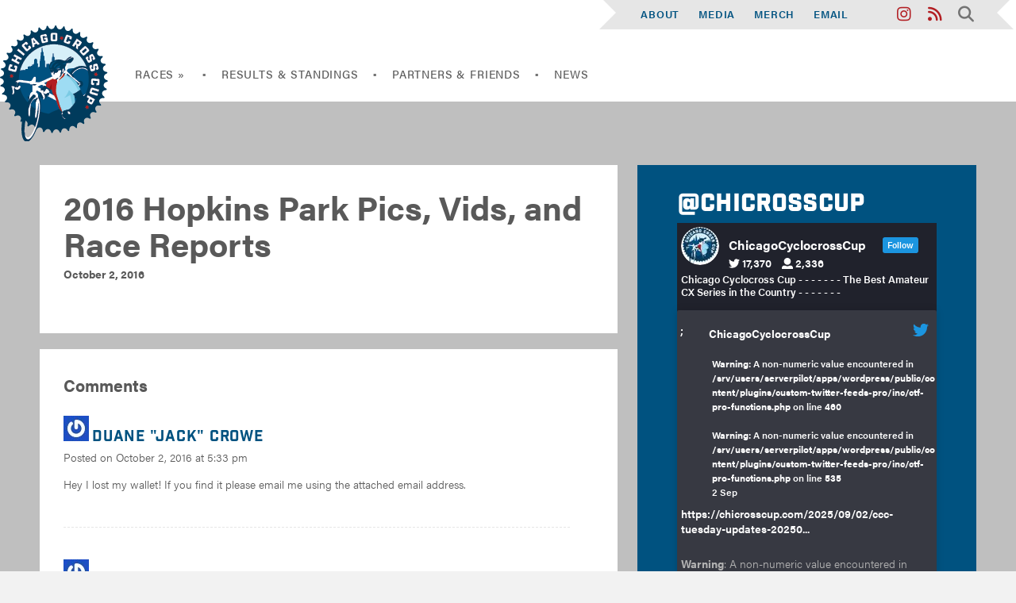

--- FILE ---
content_type: text/html; charset=UTF-8
request_url: https://chicrosscup.com/2016/10/02/2016-hopkins-park-pics-vids-race-reports/
body_size: 20455
content:
<!DOCTYPE html>
<!--[if lt IE 7 ]><html class="ie ie6" lang="en"> <![endif]-->
<!--[if IE 7 ]><html class="ie ie7" lang="en"> <![endif]-->
<!--[if IE 8 ]><html class="ie ie8" lang="en"> <![endif]-->
<!--[if (gte IE 9)|!(IE)]><!--><html lang="en-US"> <!--<![endif]-->
    <head>
        <meta charset="utf-8">
        <meta http-equiv="X-UA-Compatible" content="IE=edge">
		<title>2016 Hopkins Park Pics, Vids, and Race Reports - ChiCrossCup</title>
		<!-- Mobile
	  ================================================== -->
		<meta name="viewport" content="width=device-width, initial-scale=1">

		<!-- CSS
	  ================================================== -->
	  	<link rel="stylesheet" href="https://chicrosscup.com/content/themes/chicrosscup/style.css" />
		<!--[if lt IE 9]>
			<script src="http://html5shim.googlecode.com/svn/trunk/html5.js"></script>
		<![endif]-->
	
		<!-- Favicons
		================================================== -->
		<link rel="apple-touch-icon" sizes="180x180" href="/apple-touch-icon.png">
		<link rel="icon" type="image/png" href="/favicon-32x32.png" sizes="32x32">
		<link rel="icon" type="image/png" href="/favicon-16x16.png" sizes="16x16">
		<link rel="manifest" href="/manifest.json">
		<link rel="mask-icon" href="/safari-pinned-tab.svg" color="#5bbad5">
		<meta name="theme-color" content="#ffffff">
		
		<!-- Core Header
		================================================== -->
		<meta name='robots' content='index, follow, max-image-preview:large, max-snippet:-1, max-video-preview:-1' />

	<!-- This site is optimized with the Yoast SEO plugin v21.1 - https://yoast.com/wordpress/plugins/seo/ -->
	<title>2016 Hopkins Park Pics, Vids, and Race Reports - ChiCrossCup</title>
	<link rel="canonical" href="https://www.blog.pop.chicrosscup.com/2016/10/02/2016-hopkins-park-pics-vids-race-reports/" />
	<meta property="og:locale" content="en_US" />
	<meta property="og:type" content="article" />
	<meta property="og:title" content="2016 Hopkins Park Pics, Vids, and Race Reports - ChiCrossCup" />
	<meta property="og:url" content="https://www.blog.pop.chicrosscup.com/2016/10/02/2016-hopkins-park-pics-vids-race-reports/" />
	<meta property="og:site_name" content="ChiCrossCup" />
	<meta property="article:published_time" content="2016-10-02T20:00:37+00:00" />
	<meta property="article:modified_time" content="2016-09-07T14:18:21+00:00" />
	<meta name="author" content="chicagocrosscup" />
	<meta name="twitter:card" content="summary_large_image" />
	<meta name="twitter:creator" content="@ChiCrossCup" />
	<meta name="twitter:site" content="@ChiCrossCup" />
	<meta name="twitter:label1" content="Written by" />
	<meta name="twitter:data1" content="chicagocrosscup" />
	<script type="application/ld+json" class="yoast-schema-graph">{"@context":"https://schema.org","@graph":[{"@type":"WebPage","@id":"https://www.blog.pop.chicrosscup.com/2016/10/02/2016-hopkins-park-pics-vids-race-reports/","url":"https://www.blog.pop.chicrosscup.com/2016/10/02/2016-hopkins-park-pics-vids-race-reports/","name":"2016 Hopkins Park Pics, Vids, and Race Reports - ChiCrossCup","isPartOf":{"@id":"https://45.55.204.18/#website"},"datePublished":"2016-10-02T20:00:37+00:00","dateModified":"2016-09-07T14:18:21+00:00","author":{"@id":"https://45.55.204.18/#/schema/person/8f0375e120407b27c811f1bb17d26777"},"breadcrumb":{"@id":"https://www.blog.pop.chicrosscup.com/2016/10/02/2016-hopkins-park-pics-vids-race-reports/#breadcrumb"},"inLanguage":"en-US","potentialAction":[{"@type":"ReadAction","target":["https://www.blog.pop.chicrosscup.com/2016/10/02/2016-hopkins-park-pics-vids-race-reports/"]}]},{"@type":"BreadcrumbList","@id":"https://www.blog.pop.chicrosscup.com/2016/10/02/2016-hopkins-park-pics-vids-race-reports/#breadcrumb","itemListElement":[{"@type":"ListItem","position":1,"name":"Home","item":"https://wbsubdomain.a.bb.ccc.dddd.chicrosscup.com/"},{"@type":"ListItem","position":2,"name":"2016 Hopkins Park Pics, Vids, and Race Reports"}]},{"@type":"WebSite","@id":"https://45.55.204.18/#website","url":"https://45.55.204.18/","name":"ChiCrossCup","description":"The Best Amateur Cyclocross Series in the USA","potentialAction":[{"@type":"SearchAction","target":{"@type":"EntryPoint","urlTemplate":"https://45.55.204.18/?s={search_term_string}"},"query-input":"required name=search_term_string"}],"inLanguage":"en-US"},{"@type":"Person","@id":"https://45.55.204.18/#/schema/person/8f0375e120407b27c811f1bb17d26777","name":"chicagocrosscup","image":{"@type":"ImageObject","inLanguage":"en-US","@id":"https://45.55.204.18/#/schema/person/image/","url":"https://secure.gravatar.com/avatar/7a833500d275325e90b523aec1467661?s=96&r=r","contentUrl":"https://secure.gravatar.com/avatar/7a833500d275325e90b523aec1467661?s=96&r=r","caption":"chicagocrosscup"},"sameAs":["https://twitter.com/ChiCrossCup"],"url":"https://chicrosscup.com/author/chicagocrosscup/"}]}</script>
	<!-- / Yoast SEO plugin. -->


<link rel='dns-prefetch' href='//ajax.googleapis.com' />
<link rel='dns-prefetch' href='//maxcdn.bootstrapcdn.com' />
<link rel="alternate" type="application/rss+xml" title="ChiCrossCup &raquo; Feed" href="https://chicrosscup.com/feed/" />
<link rel="alternate" type="application/rss+xml" title="ChiCrossCup &raquo; Comments Feed" href="https://chicrosscup.com/comments/feed/" />
<link rel="alternate" type="application/rss+xml" title="ChiCrossCup &raquo; 2016 Hopkins Park Pics, Vids, and Race Reports Comments Feed" href="https://chicrosscup.com/2016/10/02/2016-hopkins-park-pics-vids-race-reports/feed/" />
		<!-- This site uses the Google Analytics by MonsterInsights plugin v8.19 - Using Analytics tracking - https://www.monsterinsights.com/ -->
		<!-- Note: MonsterInsights is not currently configured on this site. The site owner needs to authenticate with Google Analytics in the MonsterInsights settings panel. -->
					<!-- No tracking code set -->
				<!-- / Google Analytics by MonsterInsights -->
		<script type="text/javascript">
window._wpemojiSettings = {"baseUrl":"https:\/\/s.w.org\/images\/core\/emoji\/14.0.0\/72x72\/","ext":".png","svgUrl":"https:\/\/s.w.org\/images\/core\/emoji\/14.0.0\/svg\/","svgExt":".svg","source":{"concatemoji":"https:\/\/chicrosscup.com\/core\/wp-includes\/js\/wp-emoji-release.min.js?ver=6bd70f0b738faafeebaf5d0854cdcc14"}};
/*! This file is auto-generated */
!function(i,n){var o,s,e;function c(e){try{var t={supportTests:e,timestamp:(new Date).valueOf()};sessionStorage.setItem(o,JSON.stringify(t))}catch(e){}}function p(e,t,n){e.clearRect(0,0,e.canvas.width,e.canvas.height),e.fillText(t,0,0);var t=new Uint32Array(e.getImageData(0,0,e.canvas.width,e.canvas.height).data),r=(e.clearRect(0,0,e.canvas.width,e.canvas.height),e.fillText(n,0,0),new Uint32Array(e.getImageData(0,0,e.canvas.width,e.canvas.height).data));return t.every(function(e,t){return e===r[t]})}function u(e,t,n){switch(t){case"flag":return n(e,"\ud83c\udff3\ufe0f\u200d\u26a7\ufe0f","\ud83c\udff3\ufe0f\u200b\u26a7\ufe0f")?!1:!n(e,"\ud83c\uddfa\ud83c\uddf3","\ud83c\uddfa\u200b\ud83c\uddf3")&&!n(e,"\ud83c\udff4\udb40\udc67\udb40\udc62\udb40\udc65\udb40\udc6e\udb40\udc67\udb40\udc7f","\ud83c\udff4\u200b\udb40\udc67\u200b\udb40\udc62\u200b\udb40\udc65\u200b\udb40\udc6e\u200b\udb40\udc67\u200b\udb40\udc7f");case"emoji":return!n(e,"\ud83e\udef1\ud83c\udffb\u200d\ud83e\udef2\ud83c\udfff","\ud83e\udef1\ud83c\udffb\u200b\ud83e\udef2\ud83c\udfff")}return!1}function f(e,t,n){var r="undefined"!=typeof WorkerGlobalScope&&self instanceof WorkerGlobalScope?new OffscreenCanvas(300,150):i.createElement("canvas"),a=r.getContext("2d",{willReadFrequently:!0}),o=(a.textBaseline="top",a.font="600 32px Arial",{});return e.forEach(function(e){o[e]=t(a,e,n)}),o}function t(e){var t=i.createElement("script");t.src=e,t.defer=!0,i.head.appendChild(t)}"undefined"!=typeof Promise&&(o="wpEmojiSettingsSupports",s=["flag","emoji"],n.supports={everything:!0,everythingExceptFlag:!0},e=new Promise(function(e){i.addEventListener("DOMContentLoaded",e,{once:!0})}),new Promise(function(t){var n=function(){try{var e=JSON.parse(sessionStorage.getItem(o));if("object"==typeof e&&"number"==typeof e.timestamp&&(new Date).valueOf()<e.timestamp+604800&&"object"==typeof e.supportTests)return e.supportTests}catch(e){}return null}();if(!n){if("undefined"!=typeof Worker&&"undefined"!=typeof OffscreenCanvas&&"undefined"!=typeof URL&&URL.createObjectURL&&"undefined"!=typeof Blob)try{var e="postMessage("+f.toString()+"("+[JSON.stringify(s),u.toString(),p.toString()].join(",")+"));",r=new Blob([e],{type:"text/javascript"}),a=new Worker(URL.createObjectURL(r),{name:"wpTestEmojiSupports"});return void(a.onmessage=function(e){c(n=e.data),a.terminate(),t(n)})}catch(e){}c(n=f(s,u,p))}t(n)}).then(function(e){for(var t in e)n.supports[t]=e[t],n.supports.everything=n.supports.everything&&n.supports[t],"flag"!==t&&(n.supports.everythingExceptFlag=n.supports.everythingExceptFlag&&n.supports[t]);n.supports.everythingExceptFlag=n.supports.everythingExceptFlag&&!n.supports.flag,n.DOMReady=!1,n.readyCallback=function(){n.DOMReady=!0}}).then(function(){return e}).then(function(){var e;n.supports.everything||(n.readyCallback(),(e=n.source||{}).concatemoji?t(e.concatemoji):e.wpemoji&&e.twemoji&&(t(e.twemoji),t(e.wpemoji)))}))}((window,document),window._wpemojiSettings);
</script>
<style type="text/css">
img.wp-smiley,
img.emoji {
	display: inline !important;
	border: none !important;
	box-shadow: none !important;
	height: 1em !important;
	width: 1em !important;
	margin: 0 0.07em !important;
	vertical-align: -0.1em !important;
	background: none !important;
	padding: 0 !important;
}
</style>
	<link rel='stylesheet' id='wp-block-library-css' href='https://chicrosscup.com/core/wp-includes/css/dist/block-library/style.min.css?ver=6bd70f0b738faafeebaf5d0854cdcc14' type='text/css' media='all' />
<style id='classic-theme-styles-inline-css' type='text/css'>
/*! This file is auto-generated */
.wp-block-button__link{color:#fff;background-color:#32373c;border-radius:9999px;box-shadow:none;text-decoration:none;padding:calc(.667em + 2px) calc(1.333em + 2px);font-size:1.125em}.wp-block-file__button{background:#32373c;color:#fff;text-decoration:none}
</style>
<style id='global-styles-inline-css' type='text/css'>
body{--wp--preset--color--black: #000000;--wp--preset--color--cyan-bluish-gray: #abb8c3;--wp--preset--color--white: #ffffff;--wp--preset--color--pale-pink: #f78da7;--wp--preset--color--vivid-red: #cf2e2e;--wp--preset--color--luminous-vivid-orange: #ff6900;--wp--preset--color--luminous-vivid-amber: #fcb900;--wp--preset--color--light-green-cyan: #7bdcb5;--wp--preset--color--vivid-green-cyan: #00d084;--wp--preset--color--pale-cyan-blue: #8ed1fc;--wp--preset--color--vivid-cyan-blue: #0693e3;--wp--preset--color--vivid-purple: #9b51e0;--wp--preset--gradient--vivid-cyan-blue-to-vivid-purple: linear-gradient(135deg,rgba(6,147,227,1) 0%,rgb(155,81,224) 100%);--wp--preset--gradient--light-green-cyan-to-vivid-green-cyan: linear-gradient(135deg,rgb(122,220,180) 0%,rgb(0,208,130) 100%);--wp--preset--gradient--luminous-vivid-amber-to-luminous-vivid-orange: linear-gradient(135deg,rgba(252,185,0,1) 0%,rgba(255,105,0,1) 100%);--wp--preset--gradient--luminous-vivid-orange-to-vivid-red: linear-gradient(135deg,rgba(255,105,0,1) 0%,rgb(207,46,46) 100%);--wp--preset--gradient--very-light-gray-to-cyan-bluish-gray: linear-gradient(135deg,rgb(238,238,238) 0%,rgb(169,184,195) 100%);--wp--preset--gradient--cool-to-warm-spectrum: linear-gradient(135deg,rgb(74,234,220) 0%,rgb(151,120,209) 20%,rgb(207,42,186) 40%,rgb(238,44,130) 60%,rgb(251,105,98) 80%,rgb(254,248,76) 100%);--wp--preset--gradient--blush-light-purple: linear-gradient(135deg,rgb(255,206,236) 0%,rgb(152,150,240) 100%);--wp--preset--gradient--blush-bordeaux: linear-gradient(135deg,rgb(254,205,165) 0%,rgb(254,45,45) 50%,rgb(107,0,62) 100%);--wp--preset--gradient--luminous-dusk: linear-gradient(135deg,rgb(255,203,112) 0%,rgb(199,81,192) 50%,rgb(65,88,208) 100%);--wp--preset--gradient--pale-ocean: linear-gradient(135deg,rgb(255,245,203) 0%,rgb(182,227,212) 50%,rgb(51,167,181) 100%);--wp--preset--gradient--electric-grass: linear-gradient(135deg,rgb(202,248,128) 0%,rgb(113,206,126) 100%);--wp--preset--gradient--midnight: linear-gradient(135deg,rgb(2,3,129) 0%,rgb(40,116,252) 100%);--wp--preset--font-size--small: 13px;--wp--preset--font-size--medium: 20px;--wp--preset--font-size--large: 36px;--wp--preset--font-size--x-large: 42px;--wp--preset--spacing--20: 0.44rem;--wp--preset--spacing--30: 0.67rem;--wp--preset--spacing--40: 1rem;--wp--preset--spacing--50: 1.5rem;--wp--preset--spacing--60: 2.25rem;--wp--preset--spacing--70: 3.38rem;--wp--preset--spacing--80: 5.06rem;--wp--preset--shadow--natural: 6px 6px 9px rgba(0, 0, 0, 0.2);--wp--preset--shadow--deep: 12px 12px 50px rgba(0, 0, 0, 0.4);--wp--preset--shadow--sharp: 6px 6px 0px rgba(0, 0, 0, 0.2);--wp--preset--shadow--outlined: 6px 6px 0px -3px rgba(255, 255, 255, 1), 6px 6px rgba(0, 0, 0, 1);--wp--preset--shadow--crisp: 6px 6px 0px rgba(0, 0, 0, 1);}:where(.is-layout-flex){gap: 0.5em;}:where(.is-layout-grid){gap: 0.5em;}body .is-layout-flow > .alignleft{float: left;margin-inline-start: 0;margin-inline-end: 2em;}body .is-layout-flow > .alignright{float: right;margin-inline-start: 2em;margin-inline-end: 0;}body .is-layout-flow > .aligncenter{margin-left: auto !important;margin-right: auto !important;}body .is-layout-constrained > .alignleft{float: left;margin-inline-start: 0;margin-inline-end: 2em;}body .is-layout-constrained > .alignright{float: right;margin-inline-start: 2em;margin-inline-end: 0;}body .is-layout-constrained > .aligncenter{margin-left: auto !important;margin-right: auto !important;}body .is-layout-constrained > :where(:not(.alignleft):not(.alignright):not(.alignfull)){max-width: var(--wp--style--global--content-size);margin-left: auto !important;margin-right: auto !important;}body .is-layout-constrained > .alignwide{max-width: var(--wp--style--global--wide-size);}body .is-layout-flex{display: flex;}body .is-layout-flex{flex-wrap: wrap;align-items: center;}body .is-layout-flex > *{margin: 0;}body .is-layout-grid{display: grid;}body .is-layout-grid > *{margin: 0;}:where(.wp-block-columns.is-layout-flex){gap: 2em;}:where(.wp-block-columns.is-layout-grid){gap: 2em;}:where(.wp-block-post-template.is-layout-flex){gap: 1.25em;}:where(.wp-block-post-template.is-layout-grid){gap: 1.25em;}.has-black-color{color: var(--wp--preset--color--black) !important;}.has-cyan-bluish-gray-color{color: var(--wp--preset--color--cyan-bluish-gray) !important;}.has-white-color{color: var(--wp--preset--color--white) !important;}.has-pale-pink-color{color: var(--wp--preset--color--pale-pink) !important;}.has-vivid-red-color{color: var(--wp--preset--color--vivid-red) !important;}.has-luminous-vivid-orange-color{color: var(--wp--preset--color--luminous-vivid-orange) !important;}.has-luminous-vivid-amber-color{color: var(--wp--preset--color--luminous-vivid-amber) !important;}.has-light-green-cyan-color{color: var(--wp--preset--color--light-green-cyan) !important;}.has-vivid-green-cyan-color{color: var(--wp--preset--color--vivid-green-cyan) !important;}.has-pale-cyan-blue-color{color: var(--wp--preset--color--pale-cyan-blue) !important;}.has-vivid-cyan-blue-color{color: var(--wp--preset--color--vivid-cyan-blue) !important;}.has-vivid-purple-color{color: var(--wp--preset--color--vivid-purple) !important;}.has-black-background-color{background-color: var(--wp--preset--color--black) !important;}.has-cyan-bluish-gray-background-color{background-color: var(--wp--preset--color--cyan-bluish-gray) !important;}.has-white-background-color{background-color: var(--wp--preset--color--white) !important;}.has-pale-pink-background-color{background-color: var(--wp--preset--color--pale-pink) !important;}.has-vivid-red-background-color{background-color: var(--wp--preset--color--vivid-red) !important;}.has-luminous-vivid-orange-background-color{background-color: var(--wp--preset--color--luminous-vivid-orange) !important;}.has-luminous-vivid-amber-background-color{background-color: var(--wp--preset--color--luminous-vivid-amber) !important;}.has-light-green-cyan-background-color{background-color: var(--wp--preset--color--light-green-cyan) !important;}.has-vivid-green-cyan-background-color{background-color: var(--wp--preset--color--vivid-green-cyan) !important;}.has-pale-cyan-blue-background-color{background-color: var(--wp--preset--color--pale-cyan-blue) !important;}.has-vivid-cyan-blue-background-color{background-color: var(--wp--preset--color--vivid-cyan-blue) !important;}.has-vivid-purple-background-color{background-color: var(--wp--preset--color--vivid-purple) !important;}.has-black-border-color{border-color: var(--wp--preset--color--black) !important;}.has-cyan-bluish-gray-border-color{border-color: var(--wp--preset--color--cyan-bluish-gray) !important;}.has-white-border-color{border-color: var(--wp--preset--color--white) !important;}.has-pale-pink-border-color{border-color: var(--wp--preset--color--pale-pink) !important;}.has-vivid-red-border-color{border-color: var(--wp--preset--color--vivid-red) !important;}.has-luminous-vivid-orange-border-color{border-color: var(--wp--preset--color--luminous-vivid-orange) !important;}.has-luminous-vivid-amber-border-color{border-color: var(--wp--preset--color--luminous-vivid-amber) !important;}.has-light-green-cyan-border-color{border-color: var(--wp--preset--color--light-green-cyan) !important;}.has-vivid-green-cyan-border-color{border-color: var(--wp--preset--color--vivid-green-cyan) !important;}.has-pale-cyan-blue-border-color{border-color: var(--wp--preset--color--pale-cyan-blue) !important;}.has-vivid-cyan-blue-border-color{border-color: var(--wp--preset--color--vivid-cyan-blue) !important;}.has-vivid-purple-border-color{border-color: var(--wp--preset--color--vivid-purple) !important;}.has-vivid-cyan-blue-to-vivid-purple-gradient-background{background: var(--wp--preset--gradient--vivid-cyan-blue-to-vivid-purple) !important;}.has-light-green-cyan-to-vivid-green-cyan-gradient-background{background: var(--wp--preset--gradient--light-green-cyan-to-vivid-green-cyan) !important;}.has-luminous-vivid-amber-to-luminous-vivid-orange-gradient-background{background: var(--wp--preset--gradient--luminous-vivid-amber-to-luminous-vivid-orange) !important;}.has-luminous-vivid-orange-to-vivid-red-gradient-background{background: var(--wp--preset--gradient--luminous-vivid-orange-to-vivid-red) !important;}.has-very-light-gray-to-cyan-bluish-gray-gradient-background{background: var(--wp--preset--gradient--very-light-gray-to-cyan-bluish-gray) !important;}.has-cool-to-warm-spectrum-gradient-background{background: var(--wp--preset--gradient--cool-to-warm-spectrum) !important;}.has-blush-light-purple-gradient-background{background: var(--wp--preset--gradient--blush-light-purple) !important;}.has-blush-bordeaux-gradient-background{background: var(--wp--preset--gradient--blush-bordeaux) !important;}.has-luminous-dusk-gradient-background{background: var(--wp--preset--gradient--luminous-dusk) !important;}.has-pale-ocean-gradient-background{background: var(--wp--preset--gradient--pale-ocean) !important;}.has-electric-grass-gradient-background{background: var(--wp--preset--gradient--electric-grass) !important;}.has-midnight-gradient-background{background: var(--wp--preset--gradient--midnight) !important;}.has-small-font-size{font-size: var(--wp--preset--font-size--small) !important;}.has-medium-font-size{font-size: var(--wp--preset--font-size--medium) !important;}.has-large-font-size{font-size: var(--wp--preset--font-size--large) !important;}.has-x-large-font-size{font-size: var(--wp--preset--font-size--x-large) !important;}
.wp-block-navigation a:where(:not(.wp-element-button)){color: inherit;}
:where(.wp-block-post-template.is-layout-flex){gap: 1.25em;}:where(.wp-block-post-template.is-layout-grid){gap: 1.25em;}
:where(.wp-block-columns.is-layout-flex){gap: 2em;}:where(.wp-block-columns.is-layout-grid){gap: 2em;}
.wp-block-pullquote{font-size: 1.5em;line-height: 1.6;}
</style>
<link rel='stylesheet' id='ctf_styles-css' href='https://chicrosscup.com/content/plugins/custom-twitter-feeds-pro/css/ctf-styles.min.css?ver=2.2.5' type='text/css' media='all' />
<link rel='stylesheet' id='sb_instagram_styles-css' href='https://chicrosscup.com/content/plugins/instagram-feed-pro/css/sb-instagram.css?ver=2.2.1' type='text/css' media='all' />
<link rel='stylesheet' id='sbi-font-awesome-css' href='https://maxcdn.bootstrapcdn.com/font-awesome/4.6.3/css/font-awesome.min.css?ver=4.6.3' type='text/css' media='all' />
<link rel='stylesheet' id='chicross_theme-style-css' href='https://chicrosscup.com/content/themes/chicrosscup/assets/css/chicrosscup.css?ver=1.4' type='text/css' media='screen' />
<link rel='stylesheet' id='animate-css' href='https://chicrosscup.com/content/themes/chicrosscup/assets/css/animate.css?ver=3.5.1' type='text/css' media='screen' />
<script type='text/javascript' src='https://ajax.googleapis.com/ajax/libs/jquery/2.2.0/jquery.min.js?ver=2.2.0' id='jquery-js'></script>
<script type='text/javascript' src='https://chicrosscup.com/content/themes/chicrosscup/assets/js/vendor/cycle2/jquery.cycle2.min.js?ver=2.1.6' id='cycle2-js'></script>
<script type='text/javascript' src='https://chicrosscup.com/content/themes/chicrosscup/assets/js/vendor/cycle2/jquery.cycle2.carousel.min.js?ver=2.1.6' id='cycle2Car-js'></script>
<link rel="https://api.w.org/" href="https://chicrosscup.com/wp-json/" /><link rel="alternate" type="application/json" href="https://chicrosscup.com/wp-json/wp/v2/posts/6327" /><link rel="EditURI" type="application/rsd+xml" title="RSD" href="https://chicrosscup.com/core/xmlrpc.php?rsd" />

<link rel='shortlink' href='https://chicrosscup.com/?p=6327' />
<link rel="alternate" type="application/json+oembed" href="https://chicrosscup.com/wp-json/oembed/1.0/embed?url=https%3A%2F%2Fchicrosscup.com%2F2016%2F10%2F02%2F2016-hopkins-park-pics-vids-race-reports%2F" />
<link rel="alternate" type="text/xml+oembed" href="https://chicrosscup.com/wp-json/oembed/1.0/embed?url=https%3A%2F%2Fchicrosscup.com%2F2016%2F10%2F02%2F2016-hopkins-park-pics-vids-race-reports%2F&#038;format=xml" />
		
		<script type="text/javascript">

        (function(d) {
            loadFonts = 1;
            if(window.sessionStorage){
                if(sessionStorage.getItem('useTypekit')==='false'){
                    loadFonts = 0;
                }
            }
 
            if (loadFonts == 1) {
                    var config = {
                        kitId: 'lrt6zgu',
                        scriptTimeout: 3000,
                        async: true
                    },
                    h=d.documentElement,t=setTimeout(function(){h.className=h.className.replace(/\bwf-loading\b/g,"")+" wf-inactive";if(window.sessionStorage){sessionStorage.setItem("useTypekit","false")}},config.scriptTimeout),tk=d.createElement("script"),f=false,s=d.getElementsByTagName("script")[0],a;h.className+="wf-loading";tk.src='https://use.typekit.net/'+config.kitId+'.js';tk.async=true;tk.onload=tk.onreadystatechange=function(){a=this.readyState;if(f||a&&a!="complete"&&a!="loaded")return;f=true;clearTimeout(t);try{Typekit.load(config)}catch(e){}};s.parentNode.insertBefore(tk,s);
                }
            }
 
        )(document);

			$(document).ready(function() {
				  var menuToggle = $('#js-mobile-menu').unbind();
				  $('#js-navigation-menu').removeClass("show");
				
				  menuToggle.on('click', function(e) {
				    e.preventDefault();
				    $('#js-navigation-menu').slideToggle(function(){
				      if($('#js-navigation-menu').is(':hidden')) {
				        $('#js-navigation-menu').removeAttr('style');
				      }
				    });
				  });

				$('.js-accordion-trigger').bind('click', function(e){
				  jQuery(this).parent().find('.submenu').slideToggle('fast');  // apply the toggle to the ul
				  jQuery(this).parent().toggleClass('is-expanded');
				  e.preventDefault();
				});


				$(function() {
				  $(".fa-search").on("click", function(e) {
				    if ($('.modal').find('#modal-1').is(":checked")) {
 						$('.modal').find('.modal-state').prop('checked', false);
 						$("body").addClass("modal-open");
				    } else {
					    $('.modal').find('.modal-state').prop('checked', true);
						$("body").removeClass("modal-open");
				    }
				    e.stopPropagation();
				  });
				
				  $(".modal-fade-screen, .modal-close").on("click", function() {
				    $(".modal-state:checked").prop("checked", false).change();
				  });
				
				  $(".modal-inner").on("click", function(e) {
				    e.stopPropagation();
				  });
				});
				
			});

			
		</script>
		
		<script src="https://kit.fontawesome.com/f807dbcdce.js" crossorigin="anonymous"></script>

		
	</head>
	<body>

	<div id="header-container">
		<header class="navigation" role="banner">
			<div id="utility-wrapper" class="ribbon">
				<div class="nav"><div class="menu-utility-menu-container"><ul id="menu-utility-menu" class="menu"><li id="menu-item-40" class="menu-item menu-item-type-post_type menu-item-object-page menu-item-40"><a href="https://chicrosscup.com/about/">About</a></li>
<li id="menu-item-41" class="menu-item menu-item-type-post_type menu-item-object-page menu-item-41"><a href="https://chicrosscup.com/media/">Media</a></li>
<li id="menu-item-42" class="menu-item menu-item-type-post_type menu-item-object-page menu-item-42"><a href="https://chicrosscup.com/merch/">Merch</a></li>
<li id="menu-item-127" class="menu-item menu-item-type-custom menu-item-object-custom menu-item-127"><a href="/cdn-cgi/l/email-protection#89eae1e0eae8eee6eafbe6fafaeafcf9c9eee4e8e0e5a7eae6e4">Email</a></li>
<li id="menu-item-88" class="social-icon menu-item menu-item-type-custom menu-item-object-custom menu-item-88"><a href="https://twitter.com/ChiCrossCup"><i class="fa fa-brands fa-x-twitter"></i><span class="fontawesome-text"> Twitter</span></a></li>
<li id="menu-item-85" class="social-icon menu-item menu-item-type-custom menu-item-object-custom menu-item-85"><a href="https://www.instagram.com/chicrosscup/"><i class="fa fa-instagram"></i><span class="fontawesome-text"> Instagram</span></a></li>
<li id="menu-item-86" class="social-icon menu-item menu-item-type-custom menu-item-object-custom menu-item-86"><a href="https://chicrosscup.com/feed/"><i class="fa fa-rss"></i><span class="fontawesome-text"> RSS</span></a></li>
<li id="menu-item-87" class="social-icon menu-item menu-item-type-custom menu-item-object-custom menu-item-87"><a href="#SEARCH"><i class="fa fa-search"></i><span class="fontawesome-text"> Search</span></a></li>
</ul></div></div>
			</div>
			<div class="navigation-wrapper">
			    <div class="logo-wrapper">
				    <a href="https://chicrosscup.com" class="logo">
						<img src="https://chicrosscup.com/content/themes/chicrosscup/assets/images/logo_chicrosscup_lg.png" alt="ChiCrossCup Logo">
						
				    </a>
			    </div>
				<a href="javascript:void(0)" class="navigation-menu-button" id="js-mobile-menu"><i class="fa fa-2x fa-bars" aria-hidden="true"></i></a>
			    <nav role="navigation">
				  <div class="menu-primary-menu-container"><ul id="js-navigation-menu" class="navigation-menu show"><li id="menu-item-36" class="menu-item menu-item-type-post_type menu-item-object-page menu-item-has-children menu-item-36"><a href="https://chicrosscup.com/races/">Races »</a>
<ul class="sub-menu">
	<li id="menu-item-70" class="menu-item menu-item-type-custom menu-item-object-custom menu-item-has-children menu-item-70"><a href="#">Race »</a>
	<ul class="sub-menu">
		<li id="menu-item-8085" class="menu-item menu-item-type-post_type menu-item-object-race menu-item-8085"><a href="https://chicrosscup.com/race/glenwood-academy-cx/">Glenwood Academy</a></li>
		<li id="menu-item-82" class="menu-item menu-item-type-post_type menu-item-object-race menu-item-82"><a href="https://chicrosscup.com/race/caldwell-woods/">Big Marsh</a></li>
		<li id="menu-item-78" class="menu-item menu-item-type-post_type menu-item-object-race menu-item-78"><a href="https://chicrosscup.com/race/abd-sunrise-park/">ABD Speedway</a></li>
		<li id="menu-item-77" class="menu-item menu-item-type-post_type menu-item-object-race menu-item-77"><a href="https://chicrosscup.com/race/campton/">Campton</a></li>
		<li id="menu-item-76" class="menu-item menu-item-type-post_type menu-item-object-race menu-item-76"><a href="https://chicrosscup.com/race/psi-clocross/">Groundhog PSI-clocross</a></li>
		<li id="menu-item-74" class="menu-item menu-item-type-post_type menu-item-object-race menu-item-74"><a href="https://chicrosscup.com/race/wheeling-cx/">Wheeling Heritage Park</a></li>
		<li id="menu-item-8383" class="menu-item menu-item-type-post_type menu-item-object-race menu-item-8383"><a href="https://chicrosscup.com/race/quarry-cross-at-the-forge/">Quarry Cross at The Forge</a></li>
		<li id="menu-item-73" class="menu-item menu-item-type-post_type menu-item-object-race menu-item-73"><a href="https://chicrosscup.com/race/montrose-beach/">Montrose Beach</a></li>
		<li id="menu-item-5934" class="menu-item menu-item-type-custom menu-item-object-custom menu-item-has-children menu-item-5934"><a href="#">Archive »</a>
		<ul class="sub-menu">
			<li id="menu-item-81" class="menu-item menu-item-type-post_type menu-item-object-race menu-item-81"><a href="https://chicrosscup.com/race/hopkins-park/">Hopkins Park</a></li>
			<li id="menu-item-80" class="menu-item menu-item-type-post_type menu-item-object-race menu-item-80"><a href="https://chicrosscup.com/race/pulaski-woods/">Pulaski Woods</a></li>
			<li id="menu-item-79" class="menu-item menu-item-type-post_type menu-item-object-race menu-item-79"><a href="https://chicrosscup.com/race/carpentersville/">Carpentersville</a></li>
			<li id="menu-item-75" class="menu-item menu-item-type-post_type menu-item-object-race menu-item-75"><a href="https://chicrosscup.com/race/pheasant-run-resort/">Pheasant Run Resort</a></li>
			<li id="menu-item-5935" class="menu-item menu-item-type-post_type menu-item-object-race menu-item-5935"><a href="https://chicrosscup.com/race/jackson-park/">Jackson Park</a></li>
			<li id="menu-item-5994" class="menu-item menu-item-type-post_type menu-item-object-race menu-item-5994"><a href="https://chicrosscup.com/race/new-years-resolution/">New Years Resolution</a></li>
			<li id="menu-item-5993" class="menu-item menu-item-type-post_type menu-item-object-race menu-item-5993"><a href="https://chicrosscup.com/race/psycho-cross/">Psycho Cross</a></li>
		</ul>
</li>
	</ul>
</li>
	<li id="menu-item-72" class="menu-item menu-item-type-post_type menu-item-object-page menu-item-72"><a href="https://chicrosscup.com/races/schedule/">Schedule</a></li>
	<li id="menu-item-71" class="menu-item menu-item-type-post_type menu-item-object-page menu-item-71"><a href="https://chicrosscup.com/races/rules-faqs/">Rules &#038; FAQs</a></li>
</ul>
</li>
<li id="menu-item-37" class="menu-item menu-item-type-post_type menu-item-object-page menu-item-37"><a href="https://chicrosscup.com/results-standings-2/">Results &#038; Standings</a></li>
<li id="menu-item-38" class="menu-item menu-item-type-post_type menu-item-object-page menu-item-38"><a href="https://chicrosscup.com/partners-friends/">Partners &#038; Friends</a></li>
<li id="menu-item-39" class="menu-item menu-item-type-post_type menu-item-object-page menu-item-39"><a href="https://chicrosscup.com/news/">News</a></li>
<li id="menu-item-62" class="mobile-only menu-item menu-item-type-post_type menu-item-object-page menu-item-62"><a href="https://chicrosscup.com/about/">About</a></li>
<li id="menu-item-63" class="mobile-only menu-item menu-item-type-post_type menu-item-object-page menu-item-63"><a href="https://chicrosscup.com/media/">Media</a></li>
<li id="menu-item-64" class="mobile-only menu-item menu-item-type-post_type menu-item-object-page menu-item-64"><a href="https://chicrosscup.com/merch/">Merch</a></li>
<li id="menu-item-126" class="mobile-only menu-item menu-item-type-custom menu-item-object-custom menu-item-126"><a href="/cdn-cgi/l/email-protection#dab9b2b3b9bbbdb5b9a8b5a9a9b9afaa9abdb7bbb3b6f4b9b5b7">Email</a></li>
</ul></div>			    </nav>
			</div>
			<div class="modal">
				<input class="modal-state" id="modal-1" type="checkbox" />
				<div class="modal-fade-screen">
					<div class="modal-inner">
						<div class="modal-close" for="modal-1"></div>
						<h1>SEARCH</h1>
						<form method="get" id="searchform" action="https://chicrosscup.com/">
<div id="search-inputs">
<input type="text" size="15" class="search-field" name="s" id="s" placeholder="Click here to enter search terms" onfocus="if(this.value == 'Click here to enter search terms') {this.value = '';}" onblur="if (this.value == '') {this.value = 'Click here to enter search terms';}">
<input type="submit" id="searchsubmit" value="Search" />
</div>
</form>					</div>
				</div>
			</div>			

		</header>
	</div>



	<!-- End Header -->

	<!-- News Template
	================================================== -->
	<div id="main-content-wrapper" class="single-news single-news-post">
		
		<section>
			<div class="page-content-wrapper">
				<div class="position-wrapper">
					<div class="page-section-wrapper">
						<div class="post-wrapper">
																<header>
										<h1>2016 Hopkins Park Pics, Vids, and Race Reports</h1>
										<div class="date-posted">October 2, 2016</div>
									</header>
									<div class="content-wrapper">
										<article>
											<div class="main-content no-image">
																							</div>
										</article>
									</div>
																													</div>
													<div class="post-wrapper">
								<section>
									<h2>Comments</h2>
									<div id="comments">
			<ul class="commentlist">
			  
    <li class="comment even thread-even depth-1" id="comment-6710">
            <div id="div-comment-6710" class="comment-body">
	      
        <div class="comment-author vcard">
        <img alt='' src='https://secure.gravatar.com/avatar/10d6bf3eba1db940f55b8596dacd63a6?s=32&#038;r=r' srcset='https://secure.gravatar.com/avatar/10d6bf3eba1db940f55b8596dacd63a6?s=64&#038;r=r 2x' class='avatar avatar-32 photo' height='32' width='32' loading='lazy' decoding='async'/>        <cite class="fn">Duane "Jack" Crowe</cite>    </div>
    
    <div class="comment-meta commentmetadata">Posted on <a href="https://chicrosscup.com/2016/10/02/2016-hopkins-park-pics-vids-race-reports/#comment-6710">
        October 2, 2016 at 5:33 pm</a>    </div>

    <p>Hey I lost my wallet! If you find it please email me using the attached email address.</p>

    <div class="reply">
            </div>
        </div>
        </li><!-- #comment-## -->
  
    <li class="comment odd alt thread-odd thread-alt depth-1" id="comment-6712">
            <div id="div-comment-6712" class="comment-body">
	      
        <div class="comment-author vcard">
        <img alt='' src='https://secure.gravatar.com/avatar/3416e87458512c2b1aa25f31e9e0ada4?s=32&#038;r=r' srcset='https://secure.gravatar.com/avatar/3416e87458512c2b1aa25f31e9e0ada4?s=64&#038;r=r 2x' class='avatar avatar-32 photo' height='32' width='32' loading='lazy' decoding='async'/>        <cite class="fn">David</cite>    </div>
    
    <div class="comment-meta commentmetadata">Posted on <a href="https://chicrosscup.com/2016/10/02/2016-hopkins-park-pics-vids-race-reports/#comment-6712">
        October 3, 2016 at 12:08 am</a>    </div>

    <p>Here&#8217;s the Cat 4 race, including a brief glimpse of the massive start pileup.  <a href="https://www.youtube.com/watch?v=kwvSdk8wy3I" rel="nofollow ugc">https://www.youtube.com/watch?v=kwvSdk8wy3I</a></p>

    <div class="reply">
            </div>
        </div>
        </li><!-- #comment-## -->
  
    <li class="comment even thread-even depth-1" id="comment-6713">
            <div id="div-comment-6713" class="comment-body">
	      
        <div class="comment-author vcard">
        <img alt='' src='https://secure.gravatar.com/avatar/71fa99366e9782b5036e114c376df2f6?s=32&#038;r=r' srcset='https://secure.gravatar.com/avatar/71fa99366e9782b5036e114c376df2f6?s=64&#038;r=r 2x' class='avatar avatar-32 photo' height='32' width='32' loading='lazy' decoding='async'/>        <cite class="fn">OMMMAAAR</cite>    </div>
    
    <div class="comment-meta commentmetadata">Posted on <a href="https://chicrosscup.com/2016/10/02/2016-hopkins-park-pics-vids-race-reports/#comment-6713">
        October 3, 2016 at 12:20 am</a>    </div>

    <p>Masters 35+ <a href="https://youtu.be/iNnUt9_Ztvc" rel="nofollow ugc">https://youtu.be/iNnUt9_Ztvc</a></p>

    <div class="reply">
            </div>
        </div>
        </li><!-- #comment-## -->
  
    <li class="comment odd alt thread-odd thread-alt depth-1" id="comment-6714">
            <div id="div-comment-6714" class="comment-body">
	      
        <div class="comment-author vcard">
        <img alt='' src='https://secure.gravatar.com/avatar/71fa99366e9782b5036e114c376df2f6?s=32&#038;r=r' srcset='https://secure.gravatar.com/avatar/71fa99366e9782b5036e114c376df2f6?s=64&#038;r=r 2x' class='avatar avatar-32 photo' height='32' width='32' loading='lazy' decoding='async'/>        <cite class="fn">OMMMAAAR</cite>    </div>
    
    <div class="comment-meta commentmetadata">Posted on <a href="https://chicrosscup.com/2016/10/02/2016-hopkins-park-pics-vids-race-reports/#comment-6714">
        October 3, 2016 at 12:20 am</a>    </div>

    <p>Masters 45+ <a href="https://youtu.be/i45aMr1alUA" rel="nofollow ugc">https://youtu.be/i45aMr1alUA</a></p>

    <div class="reply">
            </div>
        </div>
        </li><!-- #comment-## -->
  
    <li class="comment even thread-even depth-1" id="comment-6715">
            <div id="div-comment-6715" class="comment-body">
	      
        <div class="comment-author vcard">
        <img alt='' src='https://secure.gravatar.com/avatar/921d225df30af8d25f782878d22b46c2?s=32&#038;r=r' srcset='https://secure.gravatar.com/avatar/921d225df30af8d25f782878d22b46c2?s=64&#038;r=r 2x' class='avatar avatar-32 photo' height='32' width='32' loading='lazy' decoding='async'/>        <cite class="fn">Al Weigel</cite>    </div>
    
    <div class="comment-meta commentmetadata">Posted on <a href="https://chicrosscup.com/2016/10/02/2016-hopkins-park-pics-vids-race-reports/#comment-6715">
        October 3, 2016 at 9:15 am</a>    </div>

    <p>Jason, Thanks for ordering Leaders Jerseys in a very comfy XL this year.</p>

    <div class="reply">
            </div>
        </div>
        </li><!-- #comment-## -->
  
    <li class="comment odd alt thread-odd thread-alt depth-1" id="comment-6716">
            <div id="div-comment-6716" class="comment-body">
	      
        <div class="comment-author vcard">
        <img alt='' src='https://secure.gravatar.com/avatar/f930308899d3397011fac5695b8287ae?s=32&#038;r=r' srcset='https://secure.gravatar.com/avatar/f930308899d3397011fac5695b8287ae?s=64&#038;r=r 2x' class='avatar avatar-32 photo' height='32' width='32' loading='lazy' decoding='async'/>        <cite class="fn">Collin Tillotson</cite>    </div>
    
    <div class="comment-meta commentmetadata">Posted on <a href="https://chicrosscup.com/2016/10/02/2016-hopkins-park-pics-vids-race-reports/#comment-6716">
        October 3, 2016 at 9:41 am</a>    </div>

    <p>Men&#8217;s Cat 4 from the top 15<br />
<a href="https://youtu.be/fnxIVjDEh-o" rel="nofollow ugc">https://youtu.be/fnxIVjDEh-o</a><br />
Thanks for the great race!</p>

    <div class="reply">
            </div>
        </div>
        </li><!-- #comment-## -->
  
    <li class="comment even thread-even depth-1 parent" id="comment-6717">
            <div id="div-comment-6717" class="comment-body">
	      
        <div class="comment-author vcard">
        <img alt='' src='https://secure.gravatar.com/avatar/1a1eb323374efc7ed9656d82c45c8546?s=32&#038;r=r' srcset='https://secure.gravatar.com/avatar/1a1eb323374efc7ed9656d82c45c8546?s=64&#038;r=r 2x' class='avatar avatar-32 photo' height='32' width='32' loading='lazy' decoding='async'/>        <cite class="fn">Peter</cite>    </div>
    
    <div class="comment-meta commentmetadata">Posted on <a href="https://chicrosscup.com/2016/10/02/2016-hopkins-park-pics-vids-race-reports/#comment-6717">
        October 3, 2016 at 10:17 am</a>    </div>

    <p>I found a trainer wheel near the Verdigris Tent / Shasta Camper. It&#8217;s in the CCC trailer.</p>

    <div class="reply">
            </div>
        </div>
        <ul class="children">
  
    <li class="comment odd alt depth-2" id="comment-6731">
            <div id="div-comment-6731" class="comment-body">
	      
        <div class="comment-author vcard">
        <img alt='' src='https://secure.gravatar.com/avatar/280bc2ba3d3c8a384c0e4b8c2b9a61b5?s=32&#038;r=r' srcset='https://secure.gravatar.com/avatar/280bc2ba3d3c8a384c0e4b8c2b9a61b5?s=64&#038;r=r 2x' class='avatar avatar-32 photo' height='32' width='32' loading='lazy' decoding='async'/>        <cite class="fn">Danny</cite>    </div>
    
    <div class="comment-meta commentmetadata">Posted on <a href="https://chicrosscup.com/2016/10/02/2016-hopkins-park-pics-vids-race-reports/#comment-6731">
        October 4, 2016 at 11:40 am</a>    </div>

    <p>Thanks Peter.  I think that is mine if it was a dtswiss wheel.  Too much gear to keep track of!</p>

    <div class="reply">
            </div>
        </div>
        </li><!-- #comment-## -->
</ul><!-- .children -->
</li><!-- #comment-## -->
  
    <li class="comment even thread-odd thread-alt depth-1" id="comment-6718">
            <div id="div-comment-6718" class="comment-body">
	      
        <div class="comment-author vcard">
        <img alt='' src='https://secure.gravatar.com/avatar/a3a3e2603011fbcdb9ea7af8913e64ce?s=32&#038;r=r' srcset='https://secure.gravatar.com/avatar/a3a3e2603011fbcdb9ea7af8913e64ce?s=64&#038;r=r 2x' class='avatar avatar-32 photo' height='32' width='32' loading='lazy' decoding='async'/>        <cite class="fn">Rob Kelley</cite>    </div>
    
    <div class="comment-meta commentmetadata">Posted on <a href="https://chicrosscup.com/2016/10/02/2016-hopkins-park-pics-vids-race-reports/#comment-6718">
        October 3, 2016 at 10:40 am</a>    </div>

    <p>Did anyone find a medium children&#8217;s black jacket by the kid&#8217;s race course?  It says &#8220;ready, set, go&#8221; on the back.</p>

    <div class="reply">
            </div>
        </div>
        </li><!-- #comment-## -->
  
    <li class="comment odd alt thread-even depth-1 parent" id="comment-6720">
            <div id="div-comment-6720" class="comment-body">
	      
        <div class="comment-author vcard">
        <img alt='' src='https://secure.gravatar.com/avatar/caef97a18ade1a3df25f2b1376b2abe7?s=32&#038;r=r' srcset='https://secure.gravatar.com/avatar/caef97a18ade1a3df25f2b1376b2abe7?s=64&#038;r=r 2x' class='avatar avatar-32 photo' height='32' width='32' loading='lazy' decoding='async'/>        <cite class="fn">joe</cite>    </div>
    
    <div class="comment-meta commentmetadata">Posted on <a href="https://chicrosscup.com/2016/10/02/2016-hopkins-park-pics-vids-race-reports/#comment-6720">
        October 3, 2016 at 3:06 pm</a>    </div>

    <p>Shout out to the guy who gave up his 2nd row starting spot in the 4/5s for a guy who podium&#8217;d in the 4&#8217;s. He appeared to be a young man with a very good head on his shoulders. Always good to see young sportsman like this.</p>

    <div class="reply">
            </div>
        </div>
        <ul class="children">
  
    <li class="comment even depth-2 parent" id="comment-6723">
            <div id="div-comment-6723" class="comment-body">
	      
        <div class="comment-author vcard">
        <img alt='' src='https://secure.gravatar.com/avatar/49988a1b513a80c5636cf19b8069c027?s=32&#038;r=r' srcset='https://secure.gravatar.com/avatar/49988a1b513a80c5636cf19b8069c027?s=64&#038;r=r 2x' class='avatar avatar-32 photo' height='32' width='32' loading='lazy' decoding='async'/>        <cite class="fn">Tony C</cite>    </div>
    
    <div class="comment-meta commentmetadata">Posted on <a href="https://chicrosscup.com/2016/10/02/2016-hopkins-park-pics-vids-race-reports/#comment-6723">
        October 3, 2016 at 9:36 pm</a>    </div>

    <p>Should a guy who was on the podium in Cat 4 really be in a beginner race? Why don&#8217;t we leave 4/5 as a beginner category?</p>

    <div class="reply">
            </div>
        </div>
        <ul class="children">
  
    <li class="comment odd alt depth-3 parent" id="comment-6727">
            <div id="div-comment-6727" class="comment-body">
	      
        <div class="comment-author vcard">
        <img alt='' src='https://secure.gravatar.com/avatar/363c80853e0a784a05c4284517e16dde?s=32&#038;r=r' srcset='https://secure.gravatar.com/avatar/363c80853e0a784a05c4284517e16dde?s=64&#038;r=r 2x' class='avatar avatar-32 photo' height='32' width='32' loading='lazy' decoding='async'/>        <cite class="fn">Kevin C</cite>    </div>
    
    <div class="comment-meta commentmetadata">Posted on <a href="https://chicrosscup.com/2016/10/02/2016-hopkins-park-pics-vids-race-reports/#comment-6727">
        October 4, 2016 at 8:45 am</a>    </div>

    <p>That rider didn&#8217;t make the rules.  It&#8217;s a 4/5 race; he&#8217;s a 4; yes he should have been in there.   5s upgrade by finishing mass start races, 4s upgrade by finishing in the front.  The 4/5 race is a good way for both to meet their upgrade requirements.  </p>
<p>I say chapeau to the guy who showed some good sportsmanship. Lord knows we could use as much of that spirit as we can find these days.</p>

    <div class="reply">
            </div>
        </div>
        <ul class="children">
  
    <li class="comment even depth-4 parent" id="comment-6733">
            <div id="div-comment-6733" class="comment-body">
	      
        <div class="comment-author vcard">
        <img alt='' src='https://secure.gravatar.com/avatar/3e7cf84c21c5da193bfd436ccf83971c?s=32&#038;r=r' srcset='https://secure.gravatar.com/avatar/3e7cf84c21c5da193bfd436ccf83971c?s=64&#038;r=r 2x' class='avatar avatar-32 photo' height='32' width='32' loading='lazy' decoding='async'/>        <cite class="fn">Kenny Labbé</cite>    </div>
    
    <div class="comment-meta commentmetadata">Posted on <a href="https://chicrosscup.com/2016/10/02/2016-hopkins-park-pics-vids-race-reports/#comment-6733">
        October 4, 2016 at 4:23 pm</a>    </div>

    <p>Let&#8217;s tread cautiously with sandbagger accusations. Starting with me. Two weeks in a row, I have joked with our women category 3 winner (different lady) during the podiums. This was meant as a type of praise, but unfortunately did not come across as such. </p>
<p>I apologize to Ms K and Ms W, and will formally state this (apology, NOT rude accusations) at the upcoming women category 3 podium at Dan Ryan Woods.</p>
<p>Now as for the men. Lets reserve sandbagging claims for when someone wins ten races in a row by a minute each week, AND there&#8217;s prize money at stake. This rider won in a close race, received shredded currency and will probably upgrade when he is ready. That seems fair.</p>
<p>Keep in mind that the young man who did real well in the beginners two years ago won a bicycle race in Poland this Sunday. And three or four of the guys who were the best in the entry category are now at the front of the 3&#8217;s.</p>
<p>We don&#8217;t have a sandbagging problem in my humble opinion. </p>
<p>We develop riders. We develop cyclists. We are developing hundreds of really good cyclocross racers. And we have fun at almost every turn. The weekly road show is the ENVY of the nation. We cheer for young juniors and entry level women. We are in awe of smashing elite performances in women, men, single speed, and masters EVERY time. Did anybody see how cool Kiddie Cross was at #HopkinsCX? Beyond words.</p>
<p>We do handups that World Champions from Belgium come here to take part in! We even good heckle at a 10 to 1 ratio of bad heckles. Long live ChiCrossCup!</p>

    <div class="reply">
            </div>
        </div>
        <ul class="children">
  
    <li class="comment odd alt depth-5" id="comment-6742">
            <div id="div-comment-6742" class="comment-body">
	      
        <div class="comment-author vcard">
        <img alt='' src='https://secure.gravatar.com/avatar/4094ccf0c9a371d2d7cdade77450d1dc?s=32&#038;r=r' srcset='https://secure.gravatar.com/avatar/4094ccf0c9a371d2d7cdade77450d1dc?s=64&#038;r=r 2x' class='avatar avatar-32 photo' height='32' width='32' loading='lazy' decoding='async'/>        <cite class="fn">Lauren</cite>    </div>
    
    <div class="comment-meta commentmetadata">Posted on <a href="https://chicrosscup.com/2016/10/02/2016-hopkins-park-pics-vids-race-reports/#comment-6742">
        October 7, 2016 at 10:37 am</a>    </div>

    <p>Thank you for saying this, Kenny. I like your attitude. Positive vibes are what keep people showing up. And people are what makes this series so great.</p>

    <div class="reply">
            </div>
        </div>
        </li><!-- #comment-## -->
</ul><!-- .children -->
</li><!-- #comment-## -->
  
    <li class="comment even depth-4" id="comment-6735">
            <div id="div-comment-6735" class="comment-body">
	      
        <div class="comment-author vcard">
        <img alt='' src='https://secure.gravatar.com/avatar/18b71ab5dadc4a8f6a8b8fee55ac3c57?s=32&#038;r=r' srcset='https://secure.gravatar.com/avatar/18b71ab5dadc4a8f6a8b8fee55ac3c57?s=64&#038;r=r 2x' class='avatar avatar-32 photo' height='32' width='32' loading='lazy' decoding='async'/>        <cite class="fn">dave's not here</cite>    </div>
    
    <div class="comment-meta commentmetadata">Posted on <a href="https://chicrosscup.com/2016/10/02/2016-hopkins-park-pics-vids-race-reports/#comment-6735">
        October 5, 2016 at 10:35 am</a>    </div>

    <p>Not to belabor or even extend the discussion &#8230; and maybe I misunderstand what happened, but I don&#8217;t know that it is at all appropriate for a rider to give his spot (earned by Series points or CrossResults) to whomever he deems deserving of the spot.  wouldn&#8217;t series / the promoters / and USA Cycling be the appropriate groups to change the preliminary staging?</p>
<p>We are all on the side of good sportsmanship and we see it in spades in the CCC Series at all levels.  Credit to Jason and all Series leadership/ administrators as well as the Promoters, Teams and Participants.</p>

    <div class="reply">
            </div>
        </div>
        </li><!-- #comment-## -->
</ul><!-- .children -->
</li><!-- #comment-## -->
</ul><!-- .children -->
</li><!-- #comment-## -->
  
    <li class="comment odd alt depth-2 parent" id="comment-6724">
            <div id="div-comment-6724" class="comment-body">
	      
        <div class="comment-author vcard">
        <img alt='' src='https://secure.gravatar.com/avatar/18b71ab5dadc4a8f6a8b8fee55ac3c57?s=32&#038;r=r' srcset='https://secure.gravatar.com/avatar/18b71ab5dadc4a8f6a8b8fee55ac3c57?s=64&#038;r=r 2x' class='avatar avatar-32 photo' height='32' width='32' loading='lazy' decoding='async'/>        <cite class="fn">dave's not here ... man</cite>    </div>
    
    <div class="comment-meta commentmetadata">Posted on <a href="https://chicrosscup.com/2016/10/02/2016-hopkins-park-pics-vids-race-reports/#comment-6724">
        October 3, 2016 at 10:45 pm</a>    </div>

    <p>This makes me wonder who has less sense Joe &#8230; you or the person you suggest has a good head on his shoulders?</p>

    <div class="reply">
            </div>
        </div>
        <ul class="children">
  
    <li class="comment even depth-3 parent" id="comment-6726">
            <div id="div-comment-6726" class="comment-body">
	      
        <div class="comment-author vcard">
        <img alt='' src='https://secure.gravatar.com/avatar/675c5d9c604f0e8a7e75c6d737be9f2b?s=32&#038;r=r' srcset='https://secure.gravatar.com/avatar/675c5d9c604f0e8a7e75c6d737be9f2b?s=64&#038;r=r 2x' class='avatar avatar-32 photo' height='32' width='32' loading='lazy' decoding='async'/>        <cite class="fn">Joe</cite>    </div>
    
    <div class="comment-meta commentmetadata">Posted on <a href="https://chicrosscup.com/2016/10/02/2016-hopkins-park-pics-vids-race-reports/#comment-6726">
        October 4, 2016 at 7:18 am</a>    </div>

    <p>I don&#8217;t disagree with you at all, but I still found it honorable for that kid to step up and give the guy his spot. You guys are missing the point.</p>

    <div class="reply">
            </div>
        </div>
        <ul class="children">
  
    <li class="comment odd alt depth-4" id="comment-6729">
            <div id="div-comment-6729" class="comment-body">
	      
        <div class="comment-author vcard">
        <img alt='' src='https://secure.gravatar.com/avatar/18b71ab5dadc4a8f6a8b8fee55ac3c57?s=32&#038;r=r' srcset='https://secure.gravatar.com/avatar/18b71ab5dadc4a8f6a8b8fee55ac3c57?s=64&#038;r=r 2x' class='avatar avatar-32 photo' height='32' width='32' loading='lazy' decoding='async'/>        <cite class="fn">dave's not here</cite>    </div>
    
    <div class="comment-meta commentmetadata">Posted on <a href="https://chicrosscup.com/2016/10/02/2016-hopkins-park-pics-vids-race-reports/#comment-6729">
        October 4, 2016 at 9:26 am</a>    </div>

    <p>I don&#8217;t know the full circumstance so you are probably correct 🙂</p>

    <div class="reply">
            </div>
        </div>
        </li><!-- #comment-## -->
</ul><!-- .children -->
</li><!-- #comment-## -->
  
    <li class="comment even depth-3" id="comment-21718">
            <div id="div-comment-21718" class="comment-body">
	      
        <div class="comment-author vcard">
        <img alt='' src='https://secure.gravatar.com/avatar/5a51493d3e2d88097aa4095301e27cc2?s=32&#038;r=r' srcset='https://secure.gravatar.com/avatar/5a51493d3e2d88097aa4095301e27cc2?s=64&#038;r=r 2x' class='avatar avatar-32 photo' height='32' width='32' loading='lazy' decoding='async'/>        <cite class="fn">Kalyn</cite>    </div>
    
    <div class="comment-meta commentmetadata">Posted on <a href="https://chicrosscup.com/2016/10/02/2016-hopkins-park-pics-vids-race-reports/#comment-21718">
        March 9, 2017 at 7:11 am</a>    </div>

    <p>People noalrlmy pay me for this and you are giving it away!</p>

    <div class="reply">
            </div>
        </div>
        </li><!-- #comment-## -->
</ul><!-- .children -->
</li><!-- #comment-## -->
  
    <li class="comment odd alt depth-2" id="comment-6762">
            <div id="div-comment-6762" class="comment-body">
	      
        <div class="comment-author vcard">
        <img alt='' src='https://secure.gravatar.com/avatar/a215ab39230fe284f384d9ba0653c5b3?s=32&#038;r=r' srcset='https://secure.gravatar.com/avatar/a215ab39230fe284f384d9ba0653c5b3?s=64&#038;r=r 2x' class='avatar avatar-32 photo' height='32' width='32' loading='lazy' decoding='async'/>        <cite class="fn">Patrick McIntyre</cite>    </div>
    
    <div class="comment-meta commentmetadata">Posted on <a href="https://chicrosscup.com/2016/10/02/2016-hopkins-park-pics-vids-race-reports/#comment-6762">
        October 11, 2016 at 9:54 am</a>    </div>

    <p>Just a note that the guy who gave up his 1st row spot wound up in the 2nd row, so he did okay. It was more of a communication mistake on the part of the officials.</p>
<p>The guy who received the late 1st row start (finished on the podium in cat 4 and subsequently won the 4/5 race) DID cat up the next week and finished in the top ten in the cat 3 at Dan Ryan.</p>
<p>I would argue that there isn&#8217;t too much of an upgrade problem among the CAT 4&#8217;s at the CHI series AND hopping back in for the 4/5 race isn&#8217;t exactly easy. If you&#8217;re that good, you can only do it a couple times before you have 15 upgrade points.</p>

    <div class="reply">
            </div>
        </div>
        </li><!-- #comment-## -->
</ul><!-- .children -->
</li><!-- #comment-## -->
  
    <li class="comment even thread-odd thread-alt depth-1" id="comment-6721">
            <div id="div-comment-6721" class="comment-body">
	      
        <div class="comment-author vcard">
        <img alt='' src='https://secure.gravatar.com/avatar/a3a3e2603011fbcdb9ea7af8913e64ce?s=32&#038;r=r' srcset='https://secure.gravatar.com/avatar/a3a3e2603011fbcdb9ea7af8913e64ce?s=64&#038;r=r 2x' class='avatar avatar-32 photo' height='32' width='32' loading='lazy' decoding='async'/>        <cite class="fn">Rob Kelley</cite>    </div>
    
    <div class="comment-meta commentmetadata">Posted on <a href="https://chicrosscup.com/2016/10/02/2016-hopkins-park-pics-vids-race-reports/#comment-6721">
        October 3, 2016 at 4:24 pm</a>    </div>

    <p>Mayhem in the Junior start: <a href="http://www.trainingbiblecycling.com/cx-start-mayhem/" rel="nofollow ugc">http://www.trainingbiblecycling.com/cx-start-mayhem/</a></p>

    <div class="reply">
            </div>
        </div>
        </li><!-- #comment-## -->
  
    <li class="comment odd alt thread-even depth-1" id="comment-6722">
            <div id="div-comment-6722" class="comment-body">
	      
        <div class="comment-author vcard">
        <img alt='' src='https://secure.gravatar.com/avatar/419701c99a9f9df265b66c2586ed8414?s=32&#038;r=r' srcset='https://secure.gravatar.com/avatar/419701c99a9f9df265b66c2586ed8414?s=64&#038;r=r 2x' class='avatar avatar-32 photo' height='32' width='32' loading='lazy' decoding='async'/>        <cite class="fn">Ken Krebs</cite>    </div>
    
    <div class="comment-meta commentmetadata">Posted on <a href="https://chicrosscup.com/2016/10/02/2016-hopkins-park-pics-vids-race-reports/#comment-6722">
        October 3, 2016 at 7:46 pm</a>    </div>

    <p>Masters 45+ going from 1st to 17th.  🙁  <a href="https://www.youtube.com/watch?v=loJtU-Thpfo" rel="nofollow ugc">https://www.youtube.com/watch?v=loJtU-Thpfo</a></p>

    <div class="reply">
            </div>
        </div>
        </li><!-- #comment-## -->
  
    <li class="comment even thread-odd thread-alt depth-1" id="comment-6725">
            <div id="div-comment-6725" class="comment-body">
	      
        <div class="comment-author vcard">
        <img alt='' src='https://secure.gravatar.com/avatar/973bd9c26fc155c04d0d75100428eb81?s=32&#038;r=r' srcset='https://secure.gravatar.com/avatar/973bd9c26fc155c04d0d75100428eb81?s=64&#038;r=r 2x' class='avatar avatar-32 photo' height='32' width='32' loading='lazy' decoding='async'/>        <cite class="fn">Tim</cite>    </div>
    
    <div class="comment-meta commentmetadata">Posted on <a href="https://chicrosscup.com/2016/10/02/2016-hopkins-park-pics-vids-race-reports/#comment-6725">
        October 3, 2016 at 11:22 pm</a>    </div>

    <p>Some pics from Masters, Single Speed, and Women 4 . . . not in any particular order.</p>
<p><a href="https://www.flickr.com/photos/121357775@N05/albums/72157674600592006" rel="nofollow ugc">https://www.flickr.com/photos/121357775@N05/albums/72157674600592006</a></p>

    <div class="reply">
            </div>
        </div>
        </li><!-- #comment-## -->
  
    <li class="comment odd alt thread-even depth-1 parent" id="comment-6728">
            <div id="div-comment-6728" class="comment-body">
	      
        <div class="comment-author vcard">
        <img alt='' src='https://secure.gravatar.com/avatar/53db5bd0aca3273f5e4399c07f76ab74?s=32&#038;r=r' srcset='https://secure.gravatar.com/avatar/53db5bd0aca3273f5e4399c07f76ab74?s=64&#038;r=r 2x' class='avatar avatar-32 photo' height='32' width='32' loading='lazy' decoding='async'/>        <cite class="fn">Nick P.</cite>    </div>
    
    <div class="comment-meta commentmetadata">Posted on <a href="https://chicrosscup.com/2016/10/02/2016-hopkins-park-pics-vids-race-reports/#comment-6728">
        October 4, 2016 at 8:58 am</a>    </div>

    <p>We found a red floor pump left behind after the race. Come see us at the Pony Shop Juniors tent to pick it up.</p>

    <div class="reply">
            </div>
        </div>
        <ul class="children">
  
    <li class="comment even depth-2" id="comment-6734">
            <div id="div-comment-6734" class="comment-body">
	      
        <div class="comment-author vcard">
        <img alt='' src='https://secure.gravatar.com/avatar/6703a517faaa588c4d91b26b0b478d79?s=32&#038;r=r' srcset='https://secure.gravatar.com/avatar/6703a517faaa588c4d91b26b0b478d79?s=64&#038;r=r 2x' class='avatar avatar-32 photo' height='32' width='32' loading='lazy' decoding='async'/>        <cite class="fn">JBowes</cite>    </div>
    
    <div class="comment-meta commentmetadata">Posted on <a href="https://chicrosscup.com/2016/10/02/2016-hopkins-park-pics-vids-race-reports/#comment-6734">
        October 4, 2016 at 5:29 pm</a>    </div>

    <p>Red Specialized? I always leave that thing behind.</p>

    <div class="reply">
            </div>
        </div>
        </li><!-- #comment-## -->
</ul><!-- .children -->
</li><!-- #comment-## -->
  
    <li class="comment odd alt thread-odd thread-alt depth-1" id="comment-6732">
            <div id="div-comment-6732" class="comment-body">
	      
        <div class="comment-author vcard">
        <img alt='' src='https://secure.gravatar.com/avatar/fe794b10cc0265be0f2ca49f9c46574f?s=32&#038;r=r' srcset='https://secure.gravatar.com/avatar/fe794b10cc0265be0f2ca49f9c46574f?s=64&#038;r=r 2x' class='avatar avatar-32 photo' height='32' width='32' loading='lazy' decoding='async'/>        <cite class="fn">Ben Siver</cite>    </div>
    
    <div class="comment-meta commentmetadata">Posted on <a href="https://chicrosscup.com/2016/10/02/2016-hopkins-park-pics-vids-race-reports/#comment-6732">
        October 4, 2016 at 2:18 pm</a>    </div>

    <p>Men&#8217;s Cat 3 race, with a good view of the starting crash</p>
<p><a href="https://youtu.be/oDSuELpZpY4" rel="nofollow ugc">https://youtu.be/oDSuELpZpY4</a></p>
<p>Thanks Comrade Cycles &amp; friends for a really fun time in DeKalb!!</p>

    <div class="reply">
            </div>
        </div>
        </li><!-- #comment-## -->
  
    <li class="comment even thread-even depth-1 parent" id="comment-6739">
            <div id="div-comment-6739" class="comment-body">
	      
        <div class="comment-author vcard">
        <img alt='' src='https://secure.gravatar.com/avatar/810e977d657fb4f9fb34b4cb4b33dab7?s=32&#038;r=r' srcset='https://secure.gravatar.com/avatar/810e977d657fb4f9fb34b4cb4b33dab7?s=64&#038;r=r 2x' class='avatar avatar-32 photo' height='32' width='32' loading='lazy' decoding='async'/>        <cite class="fn">Rick</cite>    </div>
    
    <div class="comment-meta commentmetadata">Posted on <a href="https://chicrosscup.com/2016/10/02/2016-hopkins-park-pics-vids-race-reports/#comment-6739">
        October 5, 2016 at 12:01 pm</a>    </div>

    <p>Out of curiosity, why was there no flyover this year?  That&#8217;s been a signature part of the race. It was still a good race, but just curious?</p>

    <div class="reply">
            </div>
        </div>
        <ul class="children">
  
    <li class="comment odd alt depth-2" id="comment-6740">
            <div id="div-comment-6740" class="comment-body">
	      
        <div class="comment-author vcard">
        <img alt='' src='https://secure.gravatar.com/avatar/6703a517faaa588c4d91b26b0b478d79?s=32&#038;r=r' srcset='https://secure.gravatar.com/avatar/6703a517faaa588c4d91b26b0b478d79?s=64&#038;r=r 2x' class='avatar avatar-32 photo' height='32' width='32' loading='lazy' decoding='async'/>        <cite class="fn">JBowes</cite>    </div>
    
    <div class="comment-meta commentmetadata">Posted on <a href="https://chicrosscup.com/2016/10/02/2016-hopkins-park-pics-vids-race-reports/#comment-6740">
        October 5, 2016 at 7:28 pm</a>    </div>

    <p>The course: Runs clockwise. Plenty of flow with not a ton of changes from years past… with the notable exception that the CCC’s original flyover is gone and moved on to greener pastures (read: Michigan).</p>

    <div class="reply">
            </div>
        </div>
        </li><!-- #comment-## -->
</ul><!-- .children -->
</li><!-- #comment-## -->
  
    <li class="comment even thread-odd thread-alt depth-1 parent" id="comment-6743">
            <div id="div-comment-6743" class="comment-body">
	      
        <div class="comment-author vcard">
        <img alt='' src='https://secure.gravatar.com/avatar/ed1df30ba4871f87a636ae3854b3ff12?s=32&#038;r=r' srcset='https://secure.gravatar.com/avatar/ed1df30ba4871f87a636ae3854b3ff12?s=64&#038;r=r 2x' class='avatar avatar-32 photo' height='32' width='32' loading='lazy' decoding='async'/>        <cite class="fn">Isaac Neff</cite>    </div>
    
    <div class="comment-meta commentmetadata">Posted on <a href="https://chicrosscup.com/2016/10/02/2016-hopkins-park-pics-vids-race-reports/#comment-6743">
        October 7, 2016 at 11:58 am</a>    </div>

    <p>Good race this year! I liked the course more compared to the other years I have done the race. It was a lot of fun.<br />
One of the reasons I like to come down and race CCC races is the excellent coverage post race. This year I have not seen any coverage of the races on news sites (cx magazine, etc). It would be great to see the race covered more in the cycling media. Like wise, I haven&#8217;t seen any photos from the race.</p>

    <div class="reply">
            </div>
        </div>
        <ul class="children">
  
    <li class="comment byuser comment-author-chicagocrosscup bypostauthor odd alt depth-2" id="comment-6744">
            <div id="div-comment-6744" class="comment-body">
	      
        <div class="comment-author vcard">
        <img alt='' src='https://secure.gravatar.com/avatar/7a833500d275325e90b523aec1467661?s=32&#038;r=r' srcset='https://secure.gravatar.com/avatar/7a833500d275325e90b523aec1467661?s=64&#038;r=r 2x' class='avatar avatar-32 photo' height='32' width='32' loading='lazy' decoding='async'/>        <cite class="fn">chicagocrosscup</cite>    </div>
    
    <div class="comment-meta commentmetadata">Posted on <a href="https://chicrosscup.com/2016/10/02/2016-hopkins-park-pics-vids-race-reports/#comment-6744">
        October 7, 2016 at 12:57 pm</a>    </div>

    <p>Isaac,<br />
Congrats on your win. </p>
<p>We used to submit race reports to CX Magazine but for some reason they stopped posting our write-ups last year. Unfortunately all of the other cycling sites (VN, Pez, CyclingTips) only post reports from national/pro races. We run with a lean crew so post race reports are not a priority for us.</p>
<p>We have great photographers that work with the series (Snowy Mountain, Tipping Point) but they have real jobs too to pay for all their fancy gear. Everyone including riders themselves, parents, and sponsors love to see pics after the race, but sometimes the free photos are delayed. </p>
<p>Thanks for racing!</p>

    <div class="reply">
            </div>
        </div>
        </li><!-- #comment-## -->
</ul><!-- .children -->
</li><!-- #comment-## -->
		</ul>		
		</div>								</section>
							</div>
												</div>
					
					<div class="sidebar-wrapper">
						<!-- Sidebar
================================================== -->
				<aside class="block tweets">
				<h2>@chicrosscup</h2>
				
<!-- Custom Twitter Feeds by Smash Balloon -->
<div id="ctf"  class="ctf ctf-type-usertimeline  ctf-styles ctf-feed-1 ctf-list ctf-boxed-style ctf_palette_dark"  data-ctfshortcode="{&quot;feed&quot;:&quot;1&quot;}"  data-ctfdisablelinks="false" data-ctflinktextcolor="#" data-ctfmaxmedia="4" data-ctfimagecols="auto" data-boxshadow="true" data-header-size="small" data-feedid="1" data-postid="6327"  data-feed="1" data-ctfintents="1" data-ctfneeded="-128">
	
    
<div class="ctf-header ctf-no-bio" style="##" >
    <a href="https://twitter.com/ChiCrossCup/" target="_blank" rel="nofollow noopener noreferrer" title="@ChiCrossCup" class="ctf-header-link">
        <div class="ctf-header-text">
            <p class="ctf-header-user">
                <span class="ctf-header-name">ChicagoCyclocrossCup</span>
                <span class="ctf-verified"></span>
                <span class="ctf-header-follow">Follow</span>
                <span class="ctf-header-counts">
                    <span class="ctf-header-tweets-count" title="17,370 Tweets"><svg class="svg-inline--fa fa-twitter fa-w-16" aria-hidden="true" aria-label="twitter logo" data-fa-processed="" data-prefix="fab" data-icon="twitter" role="img" xmlns="http://www.w3.org/2000/svg" viewBox="0 0 512 512"><path fill="currentColor" d="M459.37 151.716c.325 4.548.325 9.097.325 13.645 0 138.72-105.583 298.558-298.558 298.558-59.452 0-114.68-17.219-161.137-47.106 8.447.974 16.568 1.299 25.34 1.299 49.055 0 94.213-16.568 130.274-44.832-46.132-.975-84.792-31.188-98.112-72.772 6.498.974 12.995 1.624 19.818 1.624 9.421 0 18.843-1.3 27.614-3.573-48.081-9.747-84.143-51.98-84.143-102.985v-1.299c13.969 7.797 30.214 12.67 47.431 13.319-28.264-18.843-46.781-51.005-46.781-87.391 0-19.492 5.197-37.36 14.294-52.954 51.655 63.675 129.3 105.258 216.365 109.807-1.624-7.797-2.599-15.918-2.599-24.04 0-57.828 46.782-104.934 104.934-104.934 30.213 0 57.502 12.67 76.67 33.137 23.715-4.548 46.456-13.32 66.599-25.34-7.798 24.366-24.366 44.833-46.132 57.827 21.117-2.273 41.584-8.122 60.426-16.243-14.292 20.791-32.161 39.308-52.628 54.253z"></path></svg>17,370</span>
                    <span class="ctf-header-followers"  title="2,336 Followers"><svg class="svg-inline--fa fa-user fa-w-16" aria-hidden="true" aria-label="followers" data-fa-processed="" data-prefix="fa" data-icon="user" role="img" xmlns="http://www.w3.org/2000/svg" viewBox="0 0 512 512"><path fill="currentColor" d="M96 160C96 71.634 167.635 0 256 0s160 71.634 160 160-71.635 160-160 160S96 248.366 96 160zm304 192h-28.556c-71.006 42.713-159.912 42.695-230.888 0H112C50.144 352 0 402.144 0 464v24c0 13.255 10.745 24 24 24h464c13.255 0 24-10.745 24-24v-24c0-61.856-50.144-112-112-112z"></path></svg>2,336</span>
                </span>
            </p>
                            <p class="ctf-header-bio"  >
                    Chicago Cyclocross Cup - - - - - - - The Best Amateur CX Series in the Country - - - - - - -                </p>
                    </div>
        <div class="ctf-header-img">
            <div class="ctf-header-img-hover"><svg class="svg-inline--fa fa-twitter fa-w-16" aria-hidden="true" aria-label="twitter logo" data-fa-processed="" data-prefix="fab" data-icon="twitter" role="img" xmlns="http://www.w3.org/2000/svg" viewBox="0 0 512 512"><path fill="currentColor" d="M459.37 151.716c.325 4.548.325 9.097.325 13.645 0 138.72-105.583 298.558-298.558 298.558-59.452 0-114.68-17.219-161.137-47.106 8.447.974 16.568 1.299 25.34 1.299 49.055 0 94.213-16.568 130.274-44.832-46.132-.975-84.792-31.188-98.112-72.772 6.498.974 12.995 1.624 19.818 1.624 9.421 0 18.843-1.3 27.614-3.573-48.081-9.747-84.143-51.98-84.143-102.985v-1.299c13.969 7.797 30.214 12.67 47.431 13.319-28.264-18.843-46.781-51.005-46.781-87.391 0-19.492 5.197-37.36 14.294-52.954 51.655 63.675 129.3 105.258 216.365 109.807-1.624-7.797-2.599-15.918-2.599-24.04 0-57.828 46.782-104.934 104.934-104.934 30.213 0 57.502 12.67 76.67 33.137 23.715-4.548 46.456-13.32 66.599-25.34-7.798 24.366-24.366 44.833-46.132 57.827 21.117-2.273 41.584-8.122 60.426-16.243-14.292 20.791-32.161 39.308-52.628 54.253z"></path></svg></div>
            <img src="https://pbs.twimg.com/profile_images/763486789759676416/npGJfoMo_normal.jpg" alt="ChiCrossCup" width="48" height="48">
        </div>
    </a>
</div>
    <div class="ctf-tweet-items">
    
<div class="ctf-item ctf-author-chicrosscup ctf-new ctf-with-logo" id="ctf_1962948792728047964">

    
<div class="ctf-author-box">
    <div class="ctf-author-box-link">
                                    <a href="https://twitter.com/chicrosscup" class="ctf-author-avatar" target="_blank" rel="nofollow noopener noreferrer" >
                    <img src="https://chicrosscup.com/content/plugins/custom-twitter-feeds-pro/img/placeholder.png" alt="ChiCrossCup avatar" data-avatar="https://pbs.twimg.com/profile_images/763486789759676416/npGJfoMo_normal.jpg" width="48" height="48">;
                </a>
            
                            <a href="https://twitter.com/chicrosscup" target="_blank" rel="nofollow noopener noreferrer" class="ctf-author-name" >ChicagoCyclocrossCup</a>
                                <a href="https://twitter.com/chicrosscup" class="ctf-author-screenname" target="_blank" rel="nofollow noopener noreferrer" >@ChiCrossCup</a>
                    
        		                    <span class="ctf-screename-sep" >&middot;</span>
	                    <div class="ctf-tweet-meta" >
              <a href="https://twitter.com/chicrosscup/status/1962948792728047964" class="ctf-tweet-date" target="_blank" rel="nofollow noopener noreferrer" ><br />
<b>Warning</b>:  A non-numeric value encountered in <b>/srv/users/serverpilot/apps/wordpress/public/content/plugins/custom-twitter-feeds-pro/inc/ctf-pro-functions.php</b> on line <b>460</b><br />
<br />
<b>Warning</b>:  A non-numeric value encountered in <b>/srv/users/serverpilot/apps/wordpress/public/content/plugins/custom-twitter-feeds-pro/inc/ctf-pro-functions.php</b> on line <b>535</b><br />
2 Sep <span class="ctf-screenreader"> 1962948792728047964</span></a>
            </div>
            </div>
            <div class="ctf-corner-logo" >
            <svg class="svg-inline--fa fa-twitter fa-w-16" aria-hidden="true" aria-label="twitter logo" data-fa-processed="" data-prefix="fab" data-icon="twitter" role="img" xmlns="http://www.w3.org/2000/svg" viewBox="0 0 512 512"><path fill="currentColor" d="M459.37 151.716c.325 4.548.325 9.097.325 13.645 0 138.72-105.583 298.558-298.558 298.558-59.452 0-114.68-17.219-161.137-47.106 8.447.974 16.568 1.299 25.34 1.299 49.055 0 94.213-16.568 130.274-44.832-46.132-.975-84.792-31.188-98.112-72.772 6.498.974 12.995 1.624 19.818 1.624 9.421 0 18.843-1.3 27.614-3.573-48.081-9.747-84.143-51.98-84.143-102.985v-1.299c13.969 7.797 30.214 12.67 47.431 13.319-28.264-18.843-46.781-51.005-46.781-87.391 0-19.492 5.197-37.36 14.294-52.954 51.655 63.675 129.3 105.258 216.365 109.807-1.624-7.797-2.599-15.918-2.599-24.04 0-57.828 46.782-104.934 104.934-104.934 30.213 0 57.502 12.67 76.67 33.137 23.715-4.548 46.456-13.32 66.599-25.34-7.798 24.366-24.366 44.833-46.132 57.827 21.117-2.273 41.584-8.122 60.426-16.243-14.292 20.791-32.161 39.308-52.628 54.253z"></path></svg>        </div>
    </div>

        <div class="ctf-tweet-content">
        				<p class="ctf-tweet-text">https://chicrosscup.com/2025/09/02/ccc-tuesday-updates-20250902/ </p>
						
        
<div class="ctf-tweet-media"  data-available-images="[{&quot;150&quot;:&quot;https:\/\/pbs.twimg.com\/tweet_video_thumb\/Gz3LhWeXkAAP2eb.jpg:thumb&quot;,&quot;480&quot;:&quot;https:\/\/pbs.twimg.com\/tweet_video_thumb\/Gz3LhWeXkAAP2eb.jpg:large&quot;}]" >
    <br />
<b>Warning</b>:  A non-numeric value encountered in <b>/srv/users/serverpilot/apps/wordpress/public/content/plugins/custom-twitter-feeds-pro/inc/ctf-pro-functions.php</b> on line <b>460</b><br />
<br />
<b>Warning</b>:  A non-numeric value encountered in <b>/srv/users/serverpilot/apps/wordpress/public/content/plugins/custom-twitter-feeds-pro/inc/ctf-pro-functions.php</b> on line <b>535</b><br />

                            <a href="https://pbs.twimg.com/tweet_video_thumb/Gz3LhWeXkAAP2eb.jpg" class="ctf-lightbox-link ctf-video ctf-video-type-animated_gif" data-title="https://t.co/MEkgZvmpUm " data-user="ChiCrossCup" data-name="ChicagoCyclocrossCup" data-id="1962948792728047964" data-url="https://twitter.com/ChiCrossCup/status/1962948792728047964" data-avatar="https://pbs.twimg.com/profile_images/763486789759676416/npGJfoMo_normal.jpg" data-date="2 Sep" data-ctf-lightbox="1" data-video="https://video.twimg.com/tweet_video/Gz3LhWeXkAAP2eb.mp4" data-iframe="" style="background-image:url(https://pbs.twimg.com/tweet_video_thumb/Gz3LhWeXkAAP2eb.jpg)"  target="_blank" rel="nofollow noopener noreferrer">
                        <svg aria-label="play button" style="color: rgba(255,255,255,1)" class="svg-inline--fa fa-play fa-w-14 ctf_playbtn" aria-hidden="true" data-fa-processed="" data-prefix="fa" data-icon="play" role="img" xmlns="http://www.w3.org/2000/svg" viewBox="0 0 448 512"><path fill="currentColor" d="M424.4 214.7L72.4 6.6C43.8-10.3 0 6.1 0 47.9V464c0 37.5 40.7 60.1 72.4 41.3l352-208c31.4-18.5 31.5-64.1 0-82.6z"></path></svg>                                <div class="ctf-photo-hover"><svg class="svg-inline--fa fa-arrows-alt fa-w-16" aria-hidden="true" aria-label="expand" data-fa-processed="" data-prefix="fa" data-icon="arrows-alt" role="img" xmlns="http://www.w3.org/2000/svg" viewBox="0 0 512 512"><path fill="currentColor" d="M352.201 425.775l-79.196 79.196c-9.373 9.373-24.568 9.373-33.941 0l-79.196-79.196c-15.119-15.119-4.411-40.971 16.971-40.97h51.162L228 284H127.196v51.162c0 21.382-25.851 32.09-40.971 16.971L7.029 272.937c-9.373-9.373-9.373-24.569 0-33.941L86.225 159.8c15.119-15.119 40.971-4.411 40.971 16.971V228H228V127.196h-51.23c-21.382 0-32.09-25.851-16.971-40.971l79.196-79.196c9.373-9.373 24.568-9.373 33.941 0l79.196 79.196c15.119 15.119 4.411 40.971-16.971 40.971h-51.162V228h100.804v-51.162c0-21.382 25.851-32.09 40.97-16.971l79.196 79.196c9.373 9.373 9.373 24.569 0 33.941L425.773 352.2c-15.119 15.119-40.971 4.411-40.97-16.971V284H284v100.804h51.23c21.382 0 32.09 25.851 16.971 40.971z"></path></svg></div>
                
                
                
					<video controls loop autoplay muted src="https://video.twimg.com/tweet_video/Gz3LhWeXkAAP2eb.mp4" data-src="https://video.twimg.com/tweet_video/Gz3LhWeXkAAP2eb.mp4" type="video/mp4" poster="https://pbs.twimg.com/tweet_video_thumb/Gz3LhWeXkAAP2eb.jpg">
						<img src="https://chicrosscup.com/content/plugins/custom-twitter-feeds-pro/img/placeholder.png" alt="Image for the Tweet beginning:  " />
					</video>

                
                
                <span class="ctf-screenreader">Twitter feed video.</span>                        </a>
                        
    </div>

	    
        
    </div>
    
    <div class="ctf-tweet-actions" >
            <a href="https://twitter.com/intent/tweet?in_reply_to=1962948792728047964&#038;related=chicrosscup" class="ctf-reply" target="_blank" rel="nofollow noopener noreferrer">
            <svg class="svg-inline--fa fa-w-16" viewBox="0 0 24 24" aria-label="reply" role="img" xmlns="http://www.w3.org/2000/svg"><g><path fill="currentColor" d="M14.046 2.242l-4.148-.01h-.002c-4.374 0-7.8 3.427-7.8 7.802 0 4.098 3.186 7.206 7.465 7.37v3.828c0 .108.044.286.12.403.142.225.384.347.632.347.138 0 .277-.038.402-.118.264-.168 6.473-4.14 8.088-5.506 1.902-1.61 3.04-3.97 3.043-6.312v-.017c-.006-4.367-3.43-7.787-7.8-7.788zm3.787 12.972c-1.134.96-4.862 3.405-6.772 4.643V16.67c0-.414-.335-.75-.75-.75h-.396c-3.66 0-6.318-2.476-6.318-5.886 0-3.534 2.768-6.302 6.3-6.302l4.147.01h.002c3.532 0 6.3 2.766 6.302 6.296-.003 1.91-.942 3.844-2.514 5.176z"></path></g></svg>            <span class="ctf-screenreader">Reply on Twitter 1962948792728047964</span>
        </a>

        <a href="https://twitter.com/intent/retweet?tweet_id=1962948792728047964&#038;related=chicrosscup" class="ctf-retweet" target="_blank" rel="nofollow noopener noreferrer">
            <svg class="svg-inline--fa fa-w-16" viewBox="0 0 24 24" aria-hidden="true" aria-label="retweet" role="img"><path fill="currentColor" d="M23.77 15.67c-.292-.293-.767-.293-1.06 0l-2.22 2.22V7.65c0-2.068-1.683-3.75-3.75-3.75h-5.85c-.414 0-.75.336-.75.75s.336.75.75.75h5.85c1.24 0 2.25 1.01 2.25 2.25v10.24l-2.22-2.22c-.293-.293-.768-.293-1.06 0s-.294.768 0 1.06l3.5 3.5c.145.147.337.22.53.22s.383-.072.53-.22l3.5-3.5c.294-.292.294-.767 0-1.06zm-10.66 3.28H7.26c-1.24 0-2.25-1.01-2.25-2.25V6.46l2.22 2.22c.148.147.34.22.532.22s.384-.073.53-.22c.293-.293.293-.768 0-1.06l-3.5-3.5c-.293-.294-.768-.294-1.06 0l-3.5 3.5c-.294.292-.294.767 0 1.06s.767.293 1.06 0l2.22-2.22V16.7c0 2.068 1.683 3.75 3.75 3.75h5.85c.414 0 .75-.336.75-.75s-.337-.75-.75-.75z"></path></svg>            <span class="ctf-screenreader">Retweet on Twitter 1962948792728047964</span>
            <span class="ctf-action-count ctf-retweet-count">0</span>
        </a>

        <a href="https://twitter.com/intent/like?tweet_id=1962948792728047964&#038;related=chicrosscup" class="ctf-like" target="_blank" rel="nofollow noopener noreferrer">
            <svg class="svg-inline--fa fa-w-16" viewBox="0 0 24 24" aria-hidden="true" aria-label="like" role="img" xmlns="http://www.w3.org/2000/svg"><g><path fill="currentColor" d="M12 21.638h-.014C9.403 21.59 1.95 14.856 1.95 8.478c0-3.064 2.525-5.754 5.403-5.754 2.29 0 3.83 1.58 4.646 2.73.814-1.148 2.354-2.73 4.645-2.73 2.88 0 5.404 2.69 5.404 5.755 0 6.376-7.454 13.11-10.037 13.157H12zM7.354 4.225c-2.08 0-3.903 1.988-3.903 4.255 0 5.74 7.034 11.596 8.55 11.658 1.518-.062 8.55-5.917 8.55-11.658 0-2.267-1.823-4.255-3.903-4.255-2.528 0-3.94 2.936-3.952 2.965-.23.562-1.156.562-1.387 0-.014-.03-1.425-2.965-3.954-2.965z"></path></g></svg>            <span class="ctf-screenreader">Like on Twitter 1962948792728047964</span>
            <span class="ctf-action-count ctf-favorite-count">1</span>
        </a>

                    <a href="https://twitter.com/chicrosscup/status/1962948792728047964" class="ctf-twitterlink" target="_blank" rel="nofollow noopener noreferrer" >
                <span >Twitter</span>
                <span class="ctf-screenreader">1962948792728047964</span>
            </a>
            
    </div>
</div>
<div class="ctf-item ctf-author-chicrosscup ctf-new ctf-with-logo ctf-quoted" id="ctf_1962603352451064171">

    
<div class="ctf-author-box">
    <div class="ctf-author-box-link">
                                    <a href="https://twitter.com/chicrosscup" class="ctf-author-avatar" target="_blank" rel="nofollow noopener noreferrer" >
                    <img src="https://chicrosscup.com/content/plugins/custom-twitter-feeds-pro/img/placeholder.png" alt="ChiCrossCup avatar" data-avatar="https://pbs.twimg.com/profile_images/763486789759676416/npGJfoMo_normal.jpg" width="48" height="48">;
                </a>
            
                            <a href="https://twitter.com/chicrosscup" target="_blank" rel="nofollow noopener noreferrer" class="ctf-author-name" >ChicagoCyclocrossCup</a>
                                <a href="https://twitter.com/chicrosscup" class="ctf-author-screenname" target="_blank" rel="nofollow noopener noreferrer" >@ChiCrossCup</a>
                    
        		                    <span class="ctf-screename-sep" >&middot;</span>
	                    <div class="ctf-tweet-meta" >
              <a href="https://twitter.com/chicrosscup/status/1962603352451064171" class="ctf-tweet-date" target="_blank" rel="nofollow noopener noreferrer" ><br />
<b>Warning</b>:  A non-numeric value encountered in <b>/srv/users/serverpilot/apps/wordpress/public/content/plugins/custom-twitter-feeds-pro/inc/ctf-pro-functions.php</b> on line <b>460</b><br />
<br />
<b>Warning</b>:  A non-numeric value encountered in <b>/srv/users/serverpilot/apps/wordpress/public/content/plugins/custom-twitter-feeds-pro/inc/ctf-pro-functions.php</b> on line <b>535</b><br />
1 Sep <span class="ctf-screenreader"> 1962603352451064171</span></a>
            </div>
            </div>
            <div class="ctf-corner-logo" >
            <svg class="svg-inline--fa fa-twitter fa-w-16" aria-hidden="true" aria-label="twitter logo" data-fa-processed="" data-prefix="fab" data-icon="twitter" role="img" xmlns="http://www.w3.org/2000/svg" viewBox="0 0 512 512"><path fill="currentColor" d="M459.37 151.716c.325 4.548.325 9.097.325 13.645 0 138.72-105.583 298.558-298.558 298.558-59.452 0-114.68-17.219-161.137-47.106 8.447.974 16.568 1.299 25.34 1.299 49.055 0 94.213-16.568 130.274-44.832-46.132-.975-84.792-31.188-98.112-72.772 6.498.974 12.995 1.624 19.818 1.624 9.421 0 18.843-1.3 27.614-3.573-48.081-9.747-84.143-51.98-84.143-102.985v-1.299c13.969 7.797 30.214 12.67 47.431 13.319-28.264-18.843-46.781-51.005-46.781-87.391 0-19.492 5.197-37.36 14.294-52.954 51.655 63.675 129.3 105.258 216.365 109.807-1.624-7.797-2.599-15.918-2.599-24.04 0-57.828 46.782-104.934 104.934-104.934 30.213 0 57.502 12.67 76.67 33.137 23.715-4.548 46.456-13.32 66.599-25.34-7.798 24.366-24.366 44.833-46.132 57.827 21.117-2.273 41.584-8.122 60.426-16.243-14.292 20.791-32.161 39.308-52.628 54.253z"></path></svg>        </div>
    </div>

        <div class="ctf-tweet-content">
        				<p class="ctf-tweet-text">✅✔️☑️💰🤠</p>
						
        
	    
                    <br />
<b>Warning</b>:  A non-numeric value encountered in <b>/srv/users/serverpilot/apps/wordpress/public/content/plugins/custom-twitter-feeds-pro/inc/ctf-pro-functions.php</b> on line <b>460</b><br />
<br />
<b>Warning</b>:  A non-numeric value encountered in <b>/srv/users/serverpilot/apps/wordpress/public/content/plugins/custom-twitter-feeds-pro/inc/ctf-pro-functions.php</b> on line <b>535</b><br />

<div class="ctf-quoted-media-wrap" data-available-images="[{&quot;1000&quot;:&quot;https:\/\/pbs.twimg.com\/ext_tw_video_thumb\/1962567307739185153\/pu\/img\/P1M7td9d38S-ac96.jpg&quot;}]" >
        <div class="ctf-quoted-video">
                    <a href="https://pbs.twimg.com/ext_tw_video_thumb/1962567307739185153/pu/img/P1M7td9d38S-ac96.jpg" class="ctf-lightbox-link ctf-video ctf-video-type-video"  data-title="✅✔️☑️💰🤠" data-user="ChiCrossCup" data-name="ChicagoCyclocrossCup" data-id="1962603352451064171" data-url="https://twitter.com/ChiCrossCup/status/1962603352451064171" data-avatar="https://pbs.twimg.com/profile_images/763486789759676416/npGJfoMo_normal.jpg" data-date="1 Sep" data-ctf-lightbox="1" data-video="https://video.twimg.com/ext_tw_video/1962567307739185153/pu/vid/avc1/1280x720/P-k4xHe44XGVtp4n.mp4?tag=12" data-iframe="" target="_blank" rel="nofollow noopener noreferrer">
                    <svg aria-label="play button" style="color: rgba(255,255,255,1)" class="svg-inline--fa fa-play fa-w-14 ctf_playbtn" aria-hidden="true" data-fa-processed="" data-prefix="fa" data-icon="play" role="img" xmlns="http://www.w3.org/2000/svg" viewBox="0 0 448 512"><path fill="currentColor" d="M424.4 214.7L72.4 6.6C43.8-10.3 0 6.1 0 47.9V464c0 37.5 40.7 60.1 72.4 41.3l352-208c31.4-18.5 31.5-64.1 0-82.6z"></path></svg>
                                <img src="https://pbs.twimg.com/ext_tw_video_thumb/1962567307739185153/pu/img/P1M7td9d38S-ac96.jpg" alt="✅✔️☑️💰🤠" />
                    </a>
        
        <div class="ctf-tc-summary-info">
            <span class="ctf-quoted-author-name">USA Cycling</span>

            
            <span class="ctf-quoted-author-screenname">@usacycling</span>
            <p class="ctf-quoted-tweet-text">Registration is OPEN for #CXNats 🏁<br />
For one week only, secure your spot at early bird pricing! Sign up by September 8th to take advantage of this exclusive early registration offer.<br />
🗓️ December 10-14, 2025 <br />
📍 Fayetteville, AR <br />
<br />
Learn more: https://cxnats.usacycling.org/ </p>
        </div>
    </div>
</div>
        
    </div>
    
    <div class="ctf-tweet-actions" >
            <a href="https://twitter.com/intent/tweet?in_reply_to=1962603352451064171&#038;related=chicrosscup" class="ctf-reply" target="_blank" rel="nofollow noopener noreferrer">
            <svg class="svg-inline--fa fa-w-16" viewBox="0 0 24 24" aria-label="reply" role="img" xmlns="http://www.w3.org/2000/svg"><g><path fill="currentColor" d="M14.046 2.242l-4.148-.01h-.002c-4.374 0-7.8 3.427-7.8 7.802 0 4.098 3.186 7.206 7.465 7.37v3.828c0 .108.044.286.12.403.142.225.384.347.632.347.138 0 .277-.038.402-.118.264-.168 6.473-4.14 8.088-5.506 1.902-1.61 3.04-3.97 3.043-6.312v-.017c-.006-4.367-3.43-7.787-7.8-7.788zm3.787 12.972c-1.134.96-4.862 3.405-6.772 4.643V16.67c0-.414-.335-.75-.75-.75h-.396c-3.66 0-6.318-2.476-6.318-5.886 0-3.534 2.768-6.302 6.3-6.302l4.147.01h.002c3.532 0 6.3 2.766 6.302 6.296-.003 1.91-.942 3.844-2.514 5.176z"></path></g></svg>            <span class="ctf-screenreader">Reply on Twitter 1962603352451064171</span>
        </a>

        <a href="https://twitter.com/intent/retweet?tweet_id=1962603352451064171&#038;related=chicrosscup" class="ctf-retweet" target="_blank" rel="nofollow noopener noreferrer">
            <svg class="svg-inline--fa fa-w-16" viewBox="0 0 24 24" aria-hidden="true" aria-label="retweet" role="img"><path fill="currentColor" d="M23.77 15.67c-.292-.293-.767-.293-1.06 0l-2.22 2.22V7.65c0-2.068-1.683-3.75-3.75-3.75h-5.85c-.414 0-.75.336-.75.75s.336.75.75.75h5.85c1.24 0 2.25 1.01 2.25 2.25v10.24l-2.22-2.22c-.293-.293-.768-.293-1.06 0s-.294.768 0 1.06l3.5 3.5c.145.147.337.22.53.22s.383-.072.53-.22l3.5-3.5c.294-.292.294-.767 0-1.06zm-10.66 3.28H7.26c-1.24 0-2.25-1.01-2.25-2.25V6.46l2.22 2.22c.148.147.34.22.532.22s.384-.073.53-.22c.293-.293.293-.768 0-1.06l-3.5-3.5c-.293-.294-.768-.294-1.06 0l-3.5 3.5c-.294.292-.294.767 0 1.06s.767.293 1.06 0l2.22-2.22V16.7c0 2.068 1.683 3.75 3.75 3.75h5.85c.414 0 .75-.336.75-.75s-.337-.75-.75-.75z"></path></svg>            <span class="ctf-screenreader">Retweet on Twitter 1962603352451064171</span>
            <span class="ctf-action-count ctf-retweet-count">0</span>
        </a>

        <a href="https://twitter.com/intent/like?tweet_id=1962603352451064171&#038;related=chicrosscup" class="ctf-like" target="_blank" rel="nofollow noopener noreferrer">
            <svg class="svg-inline--fa fa-w-16" viewBox="0 0 24 24" aria-hidden="true" aria-label="like" role="img" xmlns="http://www.w3.org/2000/svg"><g><path fill="currentColor" d="M12 21.638h-.014C9.403 21.59 1.95 14.856 1.95 8.478c0-3.064 2.525-5.754 5.403-5.754 2.29 0 3.83 1.58 4.646 2.73.814-1.148 2.354-2.73 4.645-2.73 2.88 0 5.404 2.69 5.404 5.755 0 6.376-7.454 13.11-10.037 13.157H12zM7.354 4.225c-2.08 0-3.903 1.988-3.903 4.255 0 5.74 7.034 11.596 8.55 11.658 1.518-.062 8.55-5.917 8.55-11.658 0-2.267-1.823-4.255-3.903-4.255-2.528 0-3.94 2.936-3.952 2.965-.23.562-1.156.562-1.387 0-.014-.03-1.425-2.965-3.954-2.965z"></path></g></svg>            <span class="ctf-screenreader">Like on Twitter 1962603352451064171</span>
            <span class="ctf-action-count ctf-favorite-count">0</span>
        </a>

                    <a href="https://twitter.com/chicrosscup/status/1962603352451064171" class="ctf-twitterlink" target="_blank" rel="nofollow noopener noreferrer" >
                <span >Twitter</span>
                <span class="ctf-screenreader">1962603352451064171</span>
            </a>
            
    </div>
</div>
<div class="ctf-item ctf-author-chicrosscup ctf-new ctf-with-logo ctf-quoted" id="ctf_1960509716284785087">

    
<div class="ctf-author-box">
    <div class="ctf-author-box-link">
                                    <a href="https://twitter.com/chicrosscup" class="ctf-author-avatar" target="_blank" rel="nofollow noopener noreferrer" >
                    <img src="https://chicrosscup.com/content/plugins/custom-twitter-feeds-pro/img/placeholder.png" alt="ChiCrossCup avatar" data-avatar="https://pbs.twimg.com/profile_images/763486789759676416/npGJfoMo_normal.jpg" width="48" height="48">;
                </a>
            
                            <a href="https://twitter.com/chicrosscup" target="_blank" rel="nofollow noopener noreferrer" class="ctf-author-name" >ChicagoCyclocrossCup</a>
                                <a href="https://twitter.com/chicrosscup" class="ctf-author-screenname" target="_blank" rel="nofollow noopener noreferrer" >@ChiCrossCup</a>
                    
        		                    <span class="ctf-screename-sep" >&middot;</span>
	                    <div class="ctf-tweet-meta" >
              <a href="https://twitter.com/chicrosscup/status/1960509716284785087" class="ctf-tweet-date" target="_blank" rel="nofollow noopener noreferrer" ><br />
<b>Warning</b>:  A non-numeric value encountered in <b>/srv/users/serverpilot/apps/wordpress/public/content/plugins/custom-twitter-feeds-pro/inc/ctf-pro-functions.php</b> on line <b>460</b><br />
<br />
<b>Warning</b>:  A non-numeric value encountered in <b>/srv/users/serverpilot/apps/wordpress/public/content/plugins/custom-twitter-feeds-pro/inc/ctf-pro-functions.php</b> on line <b>535</b><br />
27 Aug <span class="ctf-screenreader"> 1960509716284785087</span></a>
            </div>
            </div>
            <div class="ctf-corner-logo" >
            <svg class="svg-inline--fa fa-twitter fa-w-16" aria-hidden="true" aria-label="twitter logo" data-fa-processed="" data-prefix="fab" data-icon="twitter" role="img" xmlns="http://www.w3.org/2000/svg" viewBox="0 0 512 512"><path fill="currentColor" d="M459.37 151.716c.325 4.548.325 9.097.325 13.645 0 138.72-105.583 298.558-298.558 298.558-59.452 0-114.68-17.219-161.137-47.106 8.447.974 16.568 1.299 25.34 1.299 49.055 0 94.213-16.568 130.274-44.832-46.132-.975-84.792-31.188-98.112-72.772 6.498.974 12.995 1.624 19.818 1.624 9.421 0 18.843-1.3 27.614-3.573-48.081-9.747-84.143-51.98-84.143-102.985v-1.299c13.969 7.797 30.214 12.67 47.431 13.319-28.264-18.843-46.781-51.005-46.781-87.391 0-19.492 5.197-37.36 14.294-52.954 51.655 63.675 129.3 105.258 216.365 109.807-1.624-7.797-2.599-15.918-2.599-24.04 0-57.828 46.782-104.934 104.934-104.934 30.213 0 57.502 12.67 76.67 33.137 23.715-4.548 46.456-13.32 66.599-25.34-7.798 24.366-24.366 44.833-46.132 57.827 21.117-2.273 41.584-8.122 60.426-16.243-14.292 20.791-32.161 39.308-52.628 54.253z"></path></svg>        </div>
    </div>

        <div class="ctf-tweet-content">
        				<p class="ctf-tweet-text">#crossiscoming</p>
						
        
	    
                    <br />
<b>Warning</b>:  A non-numeric value encountered in <b>/srv/users/serverpilot/apps/wordpress/public/content/plugins/custom-twitter-feeds-pro/inc/ctf-pro-functions.php</b> on line <b>460</b><br />
<br />
<b>Warning</b>:  A non-numeric value encountered in <b>/srv/users/serverpilot/apps/wordpress/public/content/plugins/custom-twitter-feeds-pro/inc/ctf-pro-functions.php</b> on line <b>535</b><br />

<div class="ctf-quoted-media-wrap" data-available-images="[{&quot;1000&quot;:&quot;https:\/\/pbs.twimg.com\/amplify_video_thumb\/1960454332899581956\/img\/t4KCNaXU9plnccSe.jpg&quot;}]" >
        <div class="ctf-quoted-video">
                    <a href="https://pbs.twimg.com/amplify_video_thumb/1960454332899581956/img/t4KCNaXU9plnccSe.jpg" class="ctf-lightbox-link ctf-video ctf-video-type-video"  data-title="#crossiscoming" data-user="ChiCrossCup" data-name="ChicagoCyclocrossCup" data-id="1960509716284785087" data-url="https://twitter.com/ChiCrossCup/status/1960509716284785087" data-avatar="https://pbs.twimg.com/profile_images/763486789759676416/npGJfoMo_normal.jpg" data-date="27 Aug" data-ctf-lightbox="1" data-video="https://video.twimg.com/amplify_video/1960454332899581956/vid/avc1/1920x1080/9TxDu_nTjuhAIaIp.mp4?tag=16" data-iframe="" target="_blank" rel="nofollow noopener noreferrer">
                    <svg aria-label="play button" style="color: rgba(255,255,255,1)" class="svg-inline--fa fa-play fa-w-14 ctf_playbtn" aria-hidden="true" data-fa-processed="" data-prefix="fa" data-icon="play" role="img" xmlns="http://www.w3.org/2000/svg" viewBox="0 0 448 512"><path fill="currentColor" d="M424.4 214.7L72.4 6.6C43.8-10.3 0 6.1 0 47.9V464c0 37.5 40.7 60.1 72.4 41.3l352-208c31.4-18.5 31.5-64.1 0-82.6z"></path></svg>
                                <img src="https://pbs.twimg.com/amplify_video_thumb/1960454332899581956/img/t4KCNaXU9plnccSe.jpg" alt="#crossiscoming" />
                    </a>
        
        <div class="ctf-tc-summary-info">
            <span class="ctf-quoted-author-name">USA Cycling</span>

            
            <span class="ctf-quoted-author-screenname">@usacycling</span>
            <p class="ctf-quoted-tweet-text">Save the date 🗓️<br />
Registration for the 2025 USA Cycling Cyclocross National Championships will open on September 1!<br />
<br />
Check out the schedule and eligibility guide, and stay updated on event info: https://cxnats.usacycling.org/ </p>
        </div>
    </div>
</div>
        
    </div>
    
    <div class="ctf-tweet-actions" >
            <a href="https://twitter.com/intent/tweet?in_reply_to=1960509716284785087&#038;related=chicrosscup" class="ctf-reply" target="_blank" rel="nofollow noopener noreferrer">
            <svg class="svg-inline--fa fa-w-16" viewBox="0 0 24 24" aria-label="reply" role="img" xmlns="http://www.w3.org/2000/svg"><g><path fill="currentColor" d="M14.046 2.242l-4.148-.01h-.002c-4.374 0-7.8 3.427-7.8 7.802 0 4.098 3.186 7.206 7.465 7.37v3.828c0 .108.044.286.12.403.142.225.384.347.632.347.138 0 .277-.038.402-.118.264-.168 6.473-4.14 8.088-5.506 1.902-1.61 3.04-3.97 3.043-6.312v-.017c-.006-4.367-3.43-7.787-7.8-7.788zm3.787 12.972c-1.134.96-4.862 3.405-6.772 4.643V16.67c0-.414-.335-.75-.75-.75h-.396c-3.66 0-6.318-2.476-6.318-5.886 0-3.534 2.768-6.302 6.3-6.302l4.147.01h.002c3.532 0 6.3 2.766 6.302 6.296-.003 1.91-.942 3.844-2.514 5.176z"></path></g></svg>            <span class="ctf-screenreader">Reply on Twitter 1960509716284785087</span>
        </a>

        <a href="https://twitter.com/intent/retweet?tweet_id=1960509716284785087&#038;related=chicrosscup" class="ctf-retweet" target="_blank" rel="nofollow noopener noreferrer">
            <svg class="svg-inline--fa fa-w-16" viewBox="0 0 24 24" aria-hidden="true" aria-label="retweet" role="img"><path fill="currentColor" d="M23.77 15.67c-.292-.293-.767-.293-1.06 0l-2.22 2.22V7.65c0-2.068-1.683-3.75-3.75-3.75h-5.85c-.414 0-.75.336-.75.75s.336.75.75.75h5.85c1.24 0 2.25 1.01 2.25 2.25v10.24l-2.22-2.22c-.293-.293-.768-.293-1.06 0s-.294.768 0 1.06l3.5 3.5c.145.147.337.22.53.22s.383-.072.53-.22l3.5-3.5c.294-.292.294-.767 0-1.06zm-10.66 3.28H7.26c-1.24 0-2.25-1.01-2.25-2.25V6.46l2.22 2.22c.148.147.34.22.532.22s.384-.073.53-.22c.293-.293.293-.768 0-1.06l-3.5-3.5c-.293-.294-.768-.294-1.06 0l-3.5 3.5c-.294.292-.294.767 0 1.06s.767.293 1.06 0l2.22-2.22V16.7c0 2.068 1.683 3.75 3.75 3.75h5.85c.414 0 .75-.336.75-.75s-.337-.75-.75-.75z"></path></svg>            <span class="ctf-screenreader">Retweet on Twitter 1960509716284785087</span>
            <span class="ctf-action-count ctf-retweet-count">0</span>
        </a>

        <a href="https://twitter.com/intent/like?tweet_id=1960509716284785087&#038;related=chicrosscup" class="ctf-like" target="_blank" rel="nofollow noopener noreferrer">
            <svg class="svg-inline--fa fa-w-16" viewBox="0 0 24 24" aria-hidden="true" aria-label="like" role="img" xmlns="http://www.w3.org/2000/svg"><g><path fill="currentColor" d="M12 21.638h-.014C9.403 21.59 1.95 14.856 1.95 8.478c0-3.064 2.525-5.754 5.403-5.754 2.29 0 3.83 1.58 4.646 2.73.814-1.148 2.354-2.73 4.645-2.73 2.88 0 5.404 2.69 5.404 5.755 0 6.376-7.454 13.11-10.037 13.157H12zM7.354 4.225c-2.08 0-3.903 1.988-3.903 4.255 0 5.74 7.034 11.596 8.55 11.658 1.518-.062 8.55-5.917 8.55-11.658 0-2.267-1.823-4.255-3.903-4.255-2.528 0-3.94 2.936-3.952 2.965-.23.562-1.156.562-1.387 0-.014-.03-1.425-2.965-3.954-2.965z"></path></g></svg>            <span class="ctf-screenreader">Like on Twitter 1960509716284785087</span>
            <span class="ctf-action-count ctf-favorite-count">1</span>
        </a>

                    <a href="https://twitter.com/chicrosscup/status/1960509716284785087" class="ctf-twitterlink" target="_blank" rel="nofollow noopener noreferrer" >
                <span >Twitter</span>
                <span class="ctf-screenreader">1960509716284785087</span>
            </a>
            
    </div>
</div>
<div class="ctf-item ctf-author-chicrosscup ctf-new ctf-with-logo ctf-quoted" id="ctf_1958315310961831996">

    
<div class="ctf-author-box">
    <div class="ctf-author-box-link">
                                    <a href="https://twitter.com/chicrosscup" class="ctf-author-avatar" target="_blank" rel="nofollow noopener noreferrer" >
                    <img src="https://chicrosscup.com/content/plugins/custom-twitter-feeds-pro/img/placeholder.png" alt="ChiCrossCup avatar" data-avatar="https://pbs.twimg.com/profile_images/763486789759676416/npGJfoMo_normal.jpg" width="48" height="48">;
                </a>
            
                            <a href="https://twitter.com/chicrosscup" target="_blank" rel="nofollow noopener noreferrer" class="ctf-author-name" >ChicagoCyclocrossCup</a>
                                <a href="https://twitter.com/chicrosscup" class="ctf-author-screenname" target="_blank" rel="nofollow noopener noreferrer" >@ChiCrossCup</a>
                    
        		                    <span class="ctf-screename-sep" >&middot;</span>
	                    <div class="ctf-tweet-meta" >
              <a href="https://twitter.com/chicrosscup/status/1958315310961831996" class="ctf-tweet-date" target="_blank" rel="nofollow noopener noreferrer" ><br />
<b>Warning</b>:  A non-numeric value encountered in <b>/srv/users/serverpilot/apps/wordpress/public/content/plugins/custom-twitter-feeds-pro/inc/ctf-pro-functions.php</b> on line <b>460</b><br />
<br />
<b>Warning</b>:  A non-numeric value encountered in <b>/srv/users/serverpilot/apps/wordpress/public/content/plugins/custom-twitter-feeds-pro/inc/ctf-pro-functions.php</b> on line <b>535</b><br />
20 Aug <span class="ctf-screenreader"> 1958315310961831996</span></a>
            </div>
            </div>
            <div class="ctf-corner-logo" >
            <svg class="svg-inline--fa fa-twitter fa-w-16" aria-hidden="true" aria-label="twitter logo" data-fa-processed="" data-prefix="fab" data-icon="twitter" role="img" xmlns="http://www.w3.org/2000/svg" viewBox="0 0 512 512"><path fill="currentColor" d="M459.37 151.716c.325 4.548.325 9.097.325 13.645 0 138.72-105.583 298.558-298.558 298.558-59.452 0-114.68-17.219-161.137-47.106 8.447.974 16.568 1.299 25.34 1.299 49.055 0 94.213-16.568 130.274-44.832-46.132-.975-84.792-31.188-98.112-72.772 6.498.974 12.995 1.624 19.818 1.624 9.421 0 18.843-1.3 27.614-3.573-48.081-9.747-84.143-51.98-84.143-102.985v-1.299c13.969 7.797 30.214 12.67 47.431 13.319-28.264-18.843-46.781-51.005-46.781-87.391 0-19.492 5.197-37.36 14.294-52.954 51.655 63.675 129.3 105.258 216.365 109.807-1.624-7.797-2.599-15.918-2.599-24.04 0-57.828 46.782-104.934 104.934-104.934 30.213 0 57.502 12.67 76.67 33.137 23.715-4.548 46.456-13.32 66.599-25.34-7.798 24.366-24.366 44.833-46.132 57.827 21.117-2.273 41.584-8.122 60.426-16.243-14.292 20.791-32.161 39.308-52.628 54.253z"></path></svg>        </div>
    </div>

        <div class="ctf-tweet-content">
        				<p class="ctf-tweet-text">#crossiscoming</p>
						
        
	    
                    <a href="https://twitter.com/cyclocross24/status/1958240488164860214" class="ctf-quoted-tweet" target="_blank" rel="nofollow noopener noreferrer" >
    
    <div class="ctf-tc-summary-info">
        <span class="ctf-quoted-author-name">Cyclocross24.com</span>
                <span class="ctf-quoted-author-screenname">@cyclocross24</span>
        <p class="ctf-quoted-tweet-text">🇧🇪 Wout van Aert's last race will be the Super 8 Classic on 20 September. No Worlds, Euros and no Gravel Worlds either. "Our plan is to end the season very early and to rest a little quicker." To: "Hopefully do a good winter."<br />
<br />
Sounds like a plan. 🔥<br />
https://www.hln.be/wielrennen/waarom-wout-van-aert-het-seizoen-iets-vroeger-wil-afsluiten-dan-hij-gewend-is-het-maakt-deel-uit-van-een-plan~a19978a1/</p>
    </div>
</a>
        
    </div>
    
    <div class="ctf-tweet-actions" >
            <a href="https://twitter.com/intent/tweet?in_reply_to=1958315310961831996&#038;related=chicrosscup" class="ctf-reply" target="_blank" rel="nofollow noopener noreferrer">
            <svg class="svg-inline--fa fa-w-16" viewBox="0 0 24 24" aria-label="reply" role="img" xmlns="http://www.w3.org/2000/svg"><g><path fill="currentColor" d="M14.046 2.242l-4.148-.01h-.002c-4.374 0-7.8 3.427-7.8 7.802 0 4.098 3.186 7.206 7.465 7.37v3.828c0 .108.044.286.12.403.142.225.384.347.632.347.138 0 .277-.038.402-.118.264-.168 6.473-4.14 8.088-5.506 1.902-1.61 3.04-3.97 3.043-6.312v-.017c-.006-4.367-3.43-7.787-7.8-7.788zm3.787 12.972c-1.134.96-4.862 3.405-6.772 4.643V16.67c0-.414-.335-.75-.75-.75h-.396c-3.66 0-6.318-2.476-6.318-5.886 0-3.534 2.768-6.302 6.3-6.302l4.147.01h.002c3.532 0 6.3 2.766 6.302 6.296-.003 1.91-.942 3.844-2.514 5.176z"></path></g></svg>            <span class="ctf-screenreader">Reply on Twitter 1958315310961831996</span>
        </a>

        <a href="https://twitter.com/intent/retweet?tweet_id=1958315310961831996&#038;related=chicrosscup" class="ctf-retweet" target="_blank" rel="nofollow noopener noreferrer">
            <svg class="svg-inline--fa fa-w-16" viewBox="0 0 24 24" aria-hidden="true" aria-label="retweet" role="img"><path fill="currentColor" d="M23.77 15.67c-.292-.293-.767-.293-1.06 0l-2.22 2.22V7.65c0-2.068-1.683-3.75-3.75-3.75h-5.85c-.414 0-.75.336-.75.75s.336.75.75.75h5.85c1.24 0 2.25 1.01 2.25 2.25v10.24l-2.22-2.22c-.293-.293-.768-.293-1.06 0s-.294.768 0 1.06l3.5 3.5c.145.147.337.22.53.22s.383-.072.53-.22l3.5-3.5c.294-.292.294-.767 0-1.06zm-10.66 3.28H7.26c-1.24 0-2.25-1.01-2.25-2.25V6.46l2.22 2.22c.148.147.34.22.532.22s.384-.073.53-.22c.293-.293.293-.768 0-1.06l-3.5-3.5c-.293-.294-.768-.294-1.06 0l-3.5 3.5c-.294.292-.294.767 0 1.06s.767.293 1.06 0l2.22-2.22V16.7c0 2.068 1.683 3.75 3.75 3.75h5.85c.414 0 .75-.336.75-.75s-.337-.75-.75-.75z"></path></svg>            <span class="ctf-screenreader">Retweet on Twitter 1958315310961831996</span>
            <span class="ctf-action-count ctf-retweet-count">0</span>
        </a>

        <a href="https://twitter.com/intent/like?tweet_id=1958315310961831996&#038;related=chicrosscup" class="ctf-like" target="_blank" rel="nofollow noopener noreferrer">
            <svg class="svg-inline--fa fa-w-16" viewBox="0 0 24 24" aria-hidden="true" aria-label="like" role="img" xmlns="http://www.w3.org/2000/svg"><g><path fill="currentColor" d="M12 21.638h-.014C9.403 21.59 1.95 14.856 1.95 8.478c0-3.064 2.525-5.754 5.403-5.754 2.29 0 3.83 1.58 4.646 2.73.814-1.148 2.354-2.73 4.645-2.73 2.88 0 5.404 2.69 5.404 5.755 0 6.376-7.454 13.11-10.037 13.157H12zM7.354 4.225c-2.08 0-3.903 1.988-3.903 4.255 0 5.74 7.034 11.596 8.55 11.658 1.518-.062 8.55-5.917 8.55-11.658 0-2.267-1.823-4.255-3.903-4.255-2.528 0-3.94 2.936-3.952 2.965-.23.562-1.156.562-1.387 0-.014-.03-1.425-2.965-3.954-2.965z"></path></g></svg>            <span class="ctf-screenreader">Like on Twitter 1958315310961831996</span>
            <span class="ctf-action-count ctf-favorite-count">1</span>
        </a>

                    <a href="https://twitter.com/chicrosscup/status/1958315310961831996" class="ctf-twitterlink" target="_blank" rel="nofollow noopener noreferrer" >
                <span >Twitter</span>
                <span class="ctf-screenreader">1958315310961831996</span>
            </a>
            
    </div>
</div>    </div>

        <a href="javascript:void(0);" id="ctf-more" class="ctf-more" ><span>Load More</span></a>

<span class="ctf-resized-image-data" data-feedid="1" data-resized="[{&quot;media_id&quot;:&quot;error&quot;,&quot;twitter_id&quot;:&quot;1958315310961831996&quot;,&quot;sizes&quot;:&quot;[700,350]&quot;},{&quot;media_id&quot;:&quot;1960509716284785087&quot;,&quot;twitter_id&quot;:&quot;1960509716284785087&quot;,&quot;sizes&quot;:&quot;[700,350]&quot;},{&quot;media_id&quot;:&quot;1962603352451064171&quot;,&quot;twitter_id&quot;:&quot;1962603352451064171&quot;,&quot;sizes&quot;:&quot;[700,350]&quot;},{&quot;media_id&quot;:&quot;1962948792728047964&quot;,&quot;twitter_id&quot;:&quot;1962948792728047964&quot;,&quot;sizes&quot;:&quot;[700,350]&quot;}]"></span>
</div>
		
			</aside>
			<aside id="black-studio-tinymce-2" class="widget-odd widget-last widget-first widget-1 photos block widget widget_black_studio_tinymce"><h2 class="widget-title">Photos</h2><div class="textwidget"><p>Check out our photography partners for all CCC race photos:</p>
<h1><a href="https://www.flickr.com/photos/196855838@N06/albums/with/72177720312466316" target="_blank" rel="noopener">Ned Bowen</a></h1>
<h1><a href="https://www.flickr.com/photos/121357775@N05/albums/with/72177720312297650" target="_blank" rel="noopener">Tim Radcliff</a></h1>
<p><a href="http://www.snowymountainphotography.com/" target="_blank" rel="noopener"><img class="alignnone size-medium wp-image-6015" src="https://chicrosscup.com/content/uploads/2016/07/snowy_photo_logos2-300x85.jpg" alt="snowy_photo_logos2" /></a></p>
</div></aside>
<!-- End Sidebar
================================================== -->
					</div>
				</div>
			</div>
		</section>

	
	</div>


	<!-- Footer
	================================================== -->

	<div id="footer-wrapper">
		<div class="footer-content">
			<footer>
				<div class="logo">
					<a href="https://chicrosscup.com"><img src="https://chicrosscup.com/content/themes/chicrosscup/assets/images/logo_chicrosscup_footer.png" alt="ChiCrossCup Logo" /></a>
				</div>
				<div class="footer-nav-wrapper">
					<div class="menu-footer-menu-container"><ul id="menu-footer-menu" class="menu"><li id="menu-item-44" class="menu-item menu-item-type-post_type menu-item-object-page menu-item-44"><a href="https://chicrosscup.com/races/">Races</a></li>
<li id="menu-item-45" class="menu-item menu-item-type-post_type menu-item-object-page menu-item-45"><a href="https://chicrosscup.com/results-standings-2/">Results &#038; Standings</a></li>
<li id="menu-item-46" class="menu-item menu-item-type-post_type menu-item-object-page menu-item-46"><a href="https://chicrosscup.com/partners-friends/">Partners &#038; Friends</a></li>
<li id="menu-item-47" class="menu-item menu-item-type-post_type menu-item-object-page menu-item-47"><a href="https://chicrosscup.com/news/">News</a></li>
</ul></div>					<p class="copyright">&copy;2026 Chicago Cyclocross Cup</p>
				</div>
				<div class="footer-utility-wrapper">
					<div class="menu-footer-utility-menu-container"><ul id="menu-footer-utility-menu" class="menu"><li id="menu-item-48" class="menu-item menu-item-type-post_type menu-item-object-page menu-item-48"><a href="https://chicrosscup.com/about/">About</a></li>
<li id="menu-item-49" class="menu-item menu-item-type-post_type menu-item-object-page menu-item-49"><a href="https://chicrosscup.com/media/">Media</a></li>
<li id="menu-item-50" class="menu-item menu-item-type-post_type menu-item-object-page menu-item-50"><a href="https://chicrosscup.com/merch/">Merch</a></li>
<li id="menu-item-128" class="menu-item menu-item-type-custom menu-item-object-custom menu-item-128"><a href="/cdn-cgi/l/email-protection#b3d0dbdad0d2d4dcd0c1dcc0c0d0c6c3f3d4ded2dadf9dd0dcde">Email</a></li>
</ul></div>				</div>
				<div class="footer-social-wrapper">
					<div class="menu-footer-social-menu-container"><ul id="menu-footer-social-menu" class="menu"><li id="menu-item-89" class="social-icon menu-item menu-item-type-custom menu-item-object-custom menu-item-89"><a href="https://twitter.com/ChiCrossCup"><i class="fa fa-brands fa-x-twitter"></i><span class="fontawesome-text"> Twitter</span></a></li>
<li id="menu-item-90" class="social-icon menu-item menu-item-type-custom menu-item-object-custom menu-item-90"><a href="https://www.instagram.com/chicrosscup/"><i class="fa fa-instagram"></i><span class="fontawesome-text"> Instagram</span></a></li>
<li id="menu-item-91" class="social-icon menu-item menu-item-type-custom menu-item-object-custom menu-item-91"><a href="https://chicrosscup.com/feed/"><i class="fa fa-rss"></i><span class="fontawesome-text"> RSS</span></a></li>
<li id="menu-item-92" class="social-icon menu-item menu-item-type-custom menu-item-object-custom menu-item-92"><a href="#"><i class="fa fa-search"></i><span class="fontawesome-text"> Search</span></a></li>
</ul></div>				</div>
			</footer>
		</div>
	</div>
	<!-- Instagram Feed JS -->
<script data-cfasync="false" src="/cdn-cgi/scripts/5c5dd728/cloudflare-static/email-decode.min.js"></script><script type="text/javascript">
var sbiajaxurl = "https://chicrosscup.com/core/wp-admin/admin-ajax.php";
</script>
<style type="text/css" data-ctf-style="1">.ctf-feed-1 .ctf-tweet-actions a{font-size:12px!important;}.ctf-feed-1 .ctf-twitterlink{font-size:9px!important;}.ctf-feed-1.ctf-boxed-style .ctf-item{background-color:#FFF!important;border-radius:2px;}</style><script type='text/javascript' id='sb_instagram_scripts-js-extra'>
/* <![CDATA[ */
var sb_instagram_js_options = {"sb_instagram_at":"3414520792.3a81a9f.c0303d922e114cc9b4f4bcadd3b3ef07","sb_instagram_hide_photos":"","sb_instagram_block_users":""};
/* ]]> */
</script>
<script type='text/javascript' src='https://chicrosscup.com/content/plugins/instagram-feed-pro/js/sb-instagram.js?ver=2.2.1' id='sb_instagram_scripts-js'></script>
<script type='text/javascript' id='ctf_scripts-js-extra'>
/* <![CDATA[ */
var ctfOptions = {"ajax_url":"https:\/\/chicrosscup.com\/core\/wp-admin\/admin-ajax.php","nonce":"d34b337f4e","font_method":"svg","placeholder":"https:\/\/chicrosscup.com\/content\/plugins\/custom-twitter-feeds-pro\/img\/placeholder.png","resized_url":"https:\/\/chicrosscup.com\/content\/uploads\/sb-twitter-feed-images\/"};
/* ]]> */
</script>
<script type='text/javascript' src='https://chicrosscup.com/content/plugins/custom-twitter-feeds-pro/js/ctf-scripts.min.js?ver=2.2.5' id='ctf_scripts-js'></script>
	
	<!-- End Footer Template -->

<!-- End Document
================================================== -->
<script defer src="https://static.cloudflareinsights.com/beacon.min.js/vcd15cbe7772f49c399c6a5babf22c1241717689176015" integrity="sha512-ZpsOmlRQV6y907TI0dKBHq9Md29nnaEIPlkf84rnaERnq6zvWvPUqr2ft8M1aS28oN72PdrCzSjY4U6VaAw1EQ==" data-cf-beacon='{"version":"2024.11.0","token":"c44515013ec54a6b8fcb547d7bb22c0f","r":1,"server_timing":{"name":{"cfCacheStatus":true,"cfEdge":true,"cfExtPri":true,"cfL4":true,"cfOrigin":true,"cfSpeedBrain":true},"location_startswith":null}}' crossorigin="anonymous"></script>
</body>
</html>



--- FILE ---
content_type: text/css
request_url: https://chicrosscup.com/content/themes/chicrosscup/style.css
body_size: -282
content:
/*
Theme Name: ChiCrossCup Theme
Author: Shaun Rowe @ Bark
*/

--- FILE ---
content_type: text/css
request_url: https://chicrosscup.com/content/themes/chicrosscup/assets/css/chicrosscup.css?ver=1.4
body_size: 15847
content:
@charset "UTF-8";
/* 
Bark Design Chicago
Description: Master file for loading organized SCSS files 
Author: Shaun Rowe @ Bark Design Chicago
Note: Inspired by Alex Vasquez, author of Some Like it Neat
*/
/*! normalize.css v3.0.3 | MIT License | github.com/necolas/normalize.css */
/**
 * 1. Set default font family to sans-serif.
 * 2. Prevent iOS and IE text size adjust after device orientation change,
 *    without disabling user zoom.
 */
html {
  font-family: sans-serif;
  /* 1 */
  -ms-text-size-adjust: 100%;
  /* 2 */
  -webkit-text-size-adjust: 100%;
  /* 2 */
}

/**
 * Remove default margin.
 */
body {
  margin: 0;
}

/* HTML5 display definitions
   ========================================================================== */
/**
 * Correct `block` display not defined for any HTML5 element in IE 8/9.
 * Correct `block` display not defined for `details` or `summary` in IE 10/11
 * and Firefox.
 * Correct `block` display not defined for `main` in IE 11.
 */
article,
aside,
details,
figcaption,
figure,
footer,
header,
hgroup,
main,
menu,
nav,
section,
summary {
  display: block;
}

/**
 * 1. Correct `inline-block` display not defined in IE 8/9.
 * 2. Normalize vertical alignment of `progress` in Chrome, Firefox, and Opera.
 */
audio,
canvas,
progress,
video {
  display: inline-block;
  /* 1 */
  vertical-align: baseline;
  /* 2 */
}

/**
 * Prevent modern browsers from displaying `audio` without controls.
 * Remove excess height in iOS 5 devices.
 */
audio:not([controls]) {
  display: none;
  height: 0;
}

/**
 * Address `[hidden]` styling not present in IE 8/9/10.
 * Hide the `template` element in IE 8/9/10/11, Safari, and Firefox < 22.
 */
[hidden],
template {
  display: none;
}

/* Links
   ========================================================================== */
/**
 * Remove the gray background color from active links in IE 10.
 */
a {
  background-color: transparent;
}

/**
 * Improve readability of focused elements when they are also in an
 * active/hover state.
 */
a:active,
a:hover {
  outline: 0;
}

/* Text-level semantics
   ========================================================================== */
/**
 * Address styling not present in IE 8/9/10/11, Safari, and Chrome.
 */
abbr[title] {
  border-bottom: 1px dotted;
}

/**
 * Address style set to `bolder` in Firefox 4+, Safari, and Chrome.
 */
b,
strong {
  font-weight: bold;
}

/**
 * Address styling not present in Safari and Chrome.
 */
dfn {
  font-style: italic;
}

/**
 * Address variable `h1` font-size and margin within `section` and `article`
 * contexts in Firefox 4+, Safari, and Chrome.
 */
h1 {
  font-size: 2em;
  margin: 0.67em 0;
}

/**
 * Address styling not present in IE 8/9.
 */
mark {
  background: #ff0;
  color: #000;
}

/**
 * Address inconsistent and variable font size in all browsers.
 */
small {
  font-size: 80%;
}

/**
 * Prevent `sub` and `sup` affecting `line-height` in all browsers.
 */
sub,
sup {
  font-size: 75%;
  line-height: 0;
  position: relative;
  vertical-align: baseline;
}

sup {
  top: -0.5em;
}

sub {
  bottom: -0.25em;
}

/* Embedded content
   ========================================================================== */
/**
 * Remove border when inside `a` element in IE 8/9/10.
 */
img {
  border: 0;
}

/**
 * Correct overflow not hidden in IE 9/10/11.
 */
svg:not(:root) {
  overflow: hidden;
}

/* Grouping content
   ========================================================================== */
/**
 * Address margin not present in IE 8/9 and Safari.
 */
figure {
  margin: 1em 40px;
}

/**
 * Address differences between Firefox and other browsers.
 */
hr {
  box-sizing: content-box;
  height: 0;
}

/**
 * Contain overflow in all browsers.
 */
pre {
  overflow: auto;
}

/**
 * Address odd `em`-unit font size rendering in all browsers.
 */
code,
kbd,
pre,
samp {
  font-family: monospace, monospace;
  font-size: 1em;
}

/* Forms
   ========================================================================== */
/**
 * Known limitation: by default, Chrome and Safari on OS X allow very limited
 * styling of `select`, unless a `border` property is set.
 */
/**
 * 1. Correct color not being inherited.
 *    Known issue: affects color of disabled elements.
 * 2. Correct font properties not being inherited.
 * 3. Address margins set differently in Firefox 4+, Safari, and Chrome.
 */
button,
input,
optgroup,
select,
textarea {
  color: inherit;
  /* 1 */
  font: inherit;
  /* 2 */
  margin: 0;
  /* 3 */
}

/**
 * Address `overflow` set to `hidden` in IE 8/9/10/11.
 */
button {
  overflow: visible;
}

/**
 * Address inconsistent `text-transform` inheritance for `button` and `select`.
 * All other form control elements do not inherit `text-transform` values.
 * Correct `button` style inheritance in Firefox, IE 8/9/10/11, and Opera.
 * Correct `select` style inheritance in Firefox.
 */
button,
select {
  text-transform: none;
}

/**
 * 1. Avoid the WebKit bug in Android 4.0.* where (2) destroys native `audio`
 *    and `video` controls.
 * 2. Correct inability to style clickable `input` types in iOS.
 * 3. Improve usability and consistency of cursor style between image-type
 *    `input` and others.
 */
button,
html input[type="button"],
input[type="reset"],
input[type="submit"] {
  -webkit-appearance: button;
  /* 2 */
  cursor: pointer;
  /* 3 */
}

/**
 * Re-set default cursor for disabled elements.
 */
button[disabled],
html input[disabled] {
  cursor: default;
}

/**
 * Remove inner padding and border in Firefox 4+.
 */
button::-moz-focus-inner,
input::-moz-focus-inner {
  border: 0;
  padding: 0;
}

/**
 * Address Firefox 4+ setting `line-height` on `input` using `!important` in
 * the UA stylesheet.
 */
input {
  line-height: normal;
}

/**
 * It's recommended that you don't attempt to style these elements.
 * Firefox's implementation doesn't respect box-sizing, padding, or width.
 *
 * 1. Address box sizing set to `content-box` in IE 8/9/10.
 * 2. Remove excess padding in IE 8/9/10.
 */
input[type="checkbox"],
input[type="radio"] {
  box-sizing: border-box;
  /* 1 */
  padding: 0;
  /* 2 */
}

/**
 * Fix the cursor style for Chrome's increment/decrement buttons. For certain
 * `font-size` values of the `input`, it causes the cursor style of the
 * decrement button to change from `default` to `text`.
 */
input[type="number"]::-webkit-inner-spin-button,
input[type="number"]::-webkit-outer-spin-button {
  height: auto;
}

/**
 * 1. Address `appearance` set to `searchfield` in Safari and Chrome.
 * 2. Address `box-sizing` set to `border-box` in Safari and Chrome.
 */
input[type="search"] {
  -webkit-appearance: textfield;
  /* 1 */
  box-sizing: content-box;
  /* 2 */
}

/**
 * Remove inner padding and search cancel button in Safari and Chrome on OS X.
 * Safari (but not Chrome) clips the cancel button when the search input has
 * padding (and `textfield` appearance).
 */
input[type="search"]::-webkit-search-cancel-button,
input[type="search"]::-webkit-search-decoration {
  -webkit-appearance: none;
}

/**
 * Define consistent border, margin, and padding.
 */
fieldset {
  border: 1px solid #c0c0c0;
  margin: 0 2px;
  padding: 0.35em 0.625em 0.75em;
}

/**
 * 1. Correct `color` not being inherited in IE 8/9/10/11.
 * 2. Remove padding so people aren't caught out if they zero out fieldsets.
 */
legend {
  border: 0;
  /* 1 */
  padding: 0;
  /* 2 */
}

/**
 * Remove default vertical scrollbar in IE 8/9/10/11.
 */
textarea {
  overflow: auto;
}

/**
 * Don't inherit the `font-weight` (applied by a rule above).
 * NOTE: the default cannot safely be changed in Chrome and Safari on OS X.
 */
optgroup {
  font-weight: bold;
}

/* Tables
   ========================================================================== */
/**
 * Remove most spacing between table cells.
 */
table {
  border-collapse: collapse;
  border-spacing: 0;
}

td,
th {
  padding: 0;
}

ul {
  padding: 0;
}

/*
$medium-screen: em(640);
$large-screen: em(860);
$medium-screen-up: new-breakpoint(min-width $medium-screen 4);
$large-screen-up: new-breakpoint(min-width $large-screen 8);
*/
html {
  box-sizing: border-box;
}

*, *::after, *::before {
  box-sizing: inherit;
}

/* Typographic Vars */
/* Weights */
/* Colors */
/* Modal */
/*! normalize.css v3.0.3 | MIT License | github.com/necolas/normalize.css */
/**
 * 1. Set default font family to sans-serif.
 * 2. Prevent iOS and IE text size adjust after device orientation change,
 *    without disabling user zoom.
 */
html {
  font-family: sans-serif;
  /* 1 */
  -ms-text-size-adjust: 100%;
  /* 2 */
  -webkit-text-size-adjust: 100%;
  /* 2 */
}

/**
 * Remove default margin.
 */
body {
  margin: 0;
}

/* HTML5 display definitions
   ========================================================================== */
/**
 * Correct `block` display not defined for any HTML5 element in IE 8/9.
 * Correct `block` display not defined for `details` or `summary` in IE 10/11
 * and Firefox.
 * Correct `block` display not defined for `main` in IE 11.
 */
article,
aside,
details,
figcaption,
figure,
footer,
header,
hgroup,
main,
menu,
nav,
section,
summary {
  display: block;
}

/**
 * 1. Correct `inline-block` display not defined in IE 8/9.
 * 2. Normalize vertical alignment of `progress` in Chrome, Firefox, and Opera.
 */
audio,
canvas,
progress,
video {
  display: inline-block;
  /* 1 */
  vertical-align: baseline;
  /* 2 */
}

/**
 * Prevent modern browsers from displaying `audio` without controls.
 * Remove excess height in iOS 5 devices.
 */
audio:not([controls]) {
  display: none;
  height: 0;
}

/**
 * Address `[hidden]` styling not present in IE 8/9/10.
 * Hide the `template` element in IE 8/9/10/11, Safari, and Firefox < 22.
 */
[hidden],
template {
  display: none;
}

/* Links
   ========================================================================== */
/**
 * Remove the gray background color from active links in IE 10.
 */
a {
  background-color: transparent;
}

/**
 * Improve readability of focused elements when they are also in an
 * active/hover state.
 */
a:active,
a:hover {
  outline: 0;
}

/* Text-level semantics
   ========================================================================== */
/**
 * Address styling not present in IE 8/9/10/11, Safari, and Chrome.
 */
abbr[title] {
  border-bottom: 1px dotted;
}

/**
 * Address style set to `bolder` in Firefox 4+, Safari, and Chrome.
 */
b,
strong {
  font-weight: bold;
}

/**
 * Address styling not present in Safari and Chrome.
 */
dfn {
  font-style: italic;
}

/**
 * Address variable `h1` font-size and margin within `section` and `article`
 * contexts in Firefox 4+, Safari, and Chrome.
 */
h1 {
  font-size: 2em;
  margin: 0.67em 0;
}

/**
 * Address styling not present in IE 8/9.
 */
mark {
  background: #ff0;
  color: #000;
}

/**
 * Address inconsistent and variable font size in all browsers.
 */
small {
  font-size: 80%;
}

/**
 * Prevent `sub` and `sup` affecting `line-height` in all browsers.
 */
sub,
sup {
  font-size: 75%;
  line-height: 0;
  position: relative;
  vertical-align: baseline;
}

sup {
  top: -0.5em;
}

sub {
  bottom: -0.25em;
}

/* Embedded content
   ========================================================================== */
/**
 * Remove border when inside `a` element in IE 8/9/10.
 */
img {
  border: 0;
}

/**
 * Correct overflow not hidden in IE 9/10/11.
 */
svg:not(:root) {
  overflow: hidden;
}

/* Grouping content
   ========================================================================== */
/**
 * Address margin not present in IE 8/9 and Safari.
 */
figure {
  margin: 1em 40px;
}

/**
 * Address differences between Firefox and other browsers.
 */
hr {
  box-sizing: content-box;
  height: 0;
}

/**
 * Contain overflow in all browsers.
 */
pre {
  overflow: auto;
}

/**
 * Address odd `em`-unit font size rendering in all browsers.
 */
code,
kbd,
pre,
samp {
  font-family: monospace, monospace;
  font-size: 1em;
}

/* Forms
   ========================================================================== */
/**
 * Known limitation: by default, Chrome and Safari on OS X allow very limited
 * styling of `select`, unless a `border` property is set.
 */
/**
 * 1. Correct color not being inherited.
 *    Known issue: affects color of disabled elements.
 * 2. Correct font properties not being inherited.
 * 3. Address margins set differently in Firefox 4+, Safari, and Chrome.
 */
button,
input,
optgroup,
select,
textarea {
  color: inherit;
  /* 1 */
  font: inherit;
  /* 2 */
  margin: 0;
  /* 3 */
}

/**
 * Address `overflow` set to `hidden` in IE 8/9/10/11.
 */
button {
  overflow: visible;
}

/**
 * Address inconsistent `text-transform` inheritance for `button` and `select`.
 * All other form control elements do not inherit `text-transform` values.
 * Correct `button` style inheritance in Firefox, IE 8/9/10/11, and Opera.
 * Correct `select` style inheritance in Firefox.
 */
button,
select {
  text-transform: none;
}

/**
 * 1. Avoid the WebKit bug in Android 4.0.* where (2) destroys native `audio`
 *    and `video` controls.
 * 2. Correct inability to style clickable `input` types in iOS.
 * 3. Improve usability and consistency of cursor style between image-type
 *    `input` and others.
 */
button,
html input[type="button"],
input[type="reset"],
input[type="submit"] {
  -webkit-appearance: button;
  /* 2 */
  cursor: pointer;
  /* 3 */
}

/**
 * Re-set default cursor for disabled elements.
 */
button[disabled],
html input[disabled] {
  cursor: default;
}

/**
 * Remove inner padding and border in Firefox 4+.
 */
button::-moz-focus-inner,
input::-moz-focus-inner {
  border: 0;
  padding: 0;
}

/**
 * Address Firefox 4+ setting `line-height` on `input` using `!important` in
 * the UA stylesheet.
 */
input {
  line-height: normal;
}

/**
 * It's recommended that you don't attempt to style these elements.
 * Firefox's implementation doesn't respect box-sizing, padding, or width.
 *
 * 1. Address box sizing set to `content-box` in IE 8/9/10.
 * 2. Remove excess padding in IE 8/9/10.
 */
input[type="checkbox"],
input[type="radio"] {
  box-sizing: border-box;
  /* 1 */
  padding: 0;
  /* 2 */
}

/**
 * Fix the cursor style for Chrome's increment/decrement buttons. For certain
 * `font-size` values of the `input`, it causes the cursor style of the
 * decrement button to change from `default` to `text`.
 */
input[type="number"]::-webkit-inner-spin-button,
input[type="number"]::-webkit-outer-spin-button {
  height: auto;
}

/**
 * 1. Address `appearance` set to `searchfield` in Safari and Chrome.
 * 2. Address `box-sizing` set to `border-box` in Safari and Chrome.
 */
input[type="search"] {
  -webkit-appearance: textfield;
  /* 1 */
  box-sizing: content-box;
  /* 2 */
}

/**
 * Remove inner padding and search cancel button in Safari and Chrome on OS X.
 * Safari (but not Chrome) clips the cancel button when the search input has
 * padding (and `textfield` appearance).
 */
input[type="search"]::-webkit-search-cancel-button,
input[type="search"]::-webkit-search-decoration {
  -webkit-appearance: none;
}

/**
 * Define consistent border, margin, and padding.
 */
fieldset {
  border: 1px solid #c0c0c0;
  margin: 0 2px;
  padding: 0.35em 0.625em 0.75em;
}

/**
 * 1. Correct `color` not being inherited in IE 8/9/10/11.
 * 2. Remove padding so people aren't caught out if they zero out fieldsets.
 */
legend {
  border: 0;
  /* 1 */
  padding: 0;
  /* 2 */
}

/**
 * Remove default vertical scrollbar in IE 8/9/10/11.
 */
textarea {
  overflow: auto;
}

/**
 * Don't inherit the `font-weight` (applied by a rule above).
 * NOTE: the default cannot safely be changed in Chrome and Safari on OS X.
 */
optgroup {
  font-weight: bold;
}

/* Tables
   ========================================================================== */
/**
 * Remove most spacing between table cells.
 */
table {
  border-collapse: collapse;
  border-spacing: 0;
}

td,
th {
  padding: 0;
}

ul {
  padding: 0;
}

/*!
 *  Font Awesome 4.6.3 by @davegandy - http://fontawesome.io - @fontawesome
 *  License - http://fontawesome.io/license (Font: SIL OFL 1.1, CSS: MIT License)
 */
/* FONT PATH
 * -------------------------- */
@font-face {
  font-family: 'FontAwesome';
  src: url("../fonts/fontawesome-webfont.eot?v=4.6.3");
  src: url("../fonts/fontawesome-webfont.eot?#iefix&v=4.6.3") format("embedded-opentype"), url("../fonts/fontawesome-webfont.woff2?v=4.6.3") format("woff2"), url("../fonts/fontawesome-webfont.woff?v=4.6.3") format("woff"), url("../fonts/fontawesome-webfont.ttf?v=4.6.3") format("truetype"), url("../fonts/fontawesome-webfont.svg?v=4.6.3#fontawesomeregular") format("svg");
  font-weight: normal;
  font-style: normal;
}
.fa {
  display: inline-block;
  font: normal normal normal 14px/1 FontAwesome;
  font-size: inherit;
  text-rendering: auto;
  -webkit-font-smoothing: antialiased;
  -moz-osx-font-smoothing: grayscale;
}

/* makes the font 33% larger relative to the icon container */
.fa-lg {
  font-size: 1.33333em;
  line-height: 0.75em;
  vertical-align: -15%;
}

.fa-2x {
  font-size: 2em;
}

.fa-3x {
  font-size: 3em;
}

.fa-4x {
  font-size: 4em;
}

.fa-5x {
  font-size: 5em;
}

.fa-fw {
  width: 1.28571em;
  text-align: center;
}

.fa-ul {
  padding-left: 0;
  margin-left: 2.14286em;
  list-style-type: none;
}
.fa-ul > li {
  position: relative;
}

.fa-li {
  position: absolute;
  left: -2.14286em;
  width: 2.14286em;
  top: 0.14286em;
  text-align: center;
}
.fa-li.fa-lg {
  left: -1.85714em;
}

.fa-border {
  padding: .2em .25em .15em;
  border: solid 0.08em #eee;
  border-radius: .1em;
}

.fa-pull-left {
  float: left;
}

.fa-pull-right {
  float: right;
}

.fa.fa-pull-left {
  margin-right: .3em;
}
.fa.fa-pull-right {
  margin-left: .3em;
}

/* Deprecated as of 4.4.0 */
.pull-right {
  float: right;
}

.pull-left {
  float: left;
}

.fa.pull-left {
  margin-right: .3em;
}
.fa.pull-right {
  margin-left: .3em;
}

.fa-spin {
  -webkit-animation: fa-spin 2s infinite linear;
  animation: fa-spin 2s infinite linear;
}

.fa-pulse {
  -webkit-animation: fa-spin 1s infinite steps(8);
  animation: fa-spin 1s infinite steps(8);
}

@-webkit-keyframes fa-spin {
  0% {
    -webkit-transform: rotate(0deg);
    transform: rotate(0deg);
  }
  100% {
    -webkit-transform: rotate(359deg);
    transform: rotate(359deg);
  }
}
@keyframes fa-spin {
  0% {
    -webkit-transform: rotate(0deg);
    transform: rotate(0deg);
  }
  100% {
    -webkit-transform: rotate(359deg);
    transform: rotate(359deg);
  }
}
.fa-rotate-90 {
  -ms-filter: "progid:DXImageTransform.Microsoft.BasicImage(rotation=1)";
  -webkit-transform: rotate(90deg);
  transform: rotate(90deg);
}

.fa-rotate-180 {
  -ms-filter: "progid:DXImageTransform.Microsoft.BasicImage(rotation=2)";
  -webkit-transform: rotate(180deg);
  transform: rotate(180deg);
}

.fa-rotate-270 {
  -ms-filter: "progid:DXImageTransform.Microsoft.BasicImage(rotation=3)";
  -webkit-transform: rotate(270deg);
  transform: rotate(270deg);
}

.fa-flip-horizontal {
  -ms-filter: "progid:DXImageTransform.Microsoft.BasicImage(rotation=0, mirror=1)";
  -webkit-transform: scale(-1, 1);
  transform: scale(-1, 1);
}

.fa-flip-vertical {
  -ms-filter: "progid:DXImageTransform.Microsoft.BasicImage(rotation=2, mirror=1)";
  -webkit-transform: scale(1, -1);
  transform: scale(1, -1);
}

:root .fa-rotate-90,
:root .fa-rotate-180,
:root .fa-rotate-270,
:root .fa-flip-horizontal,
:root .fa-flip-vertical {
  -webkit-filter: none;
          filter: none;
}

.fa-stack {
  position: relative;
  display: inline-block;
  width: 2em;
  height: 2em;
  line-height: 2em;
  vertical-align: middle;
}

.fa-stack-1x, .fa-stack-2x {
  position: absolute;
  left: 0;
  width: 100%;
  text-align: center;
}

.fa-stack-1x {
  line-height: inherit;
}

.fa-stack-2x {
  font-size: 2em;
}

.fa-inverse {
  color: #fff;
}

/* Font Awesome uses the Unicode Private Use Area (PUA) to ensure screen
   readers do not read off random characters that represent icons */
.fa-glass:before {
  content: "";
}

.fa-music:before {
  content: "";
}

.fa-search:before {
  content: "";
}

.fa-envelope-o:before {
  content: "";
}

.fa-heart:before {
  content: "";
}

.fa-star:before {
  content: "";
}

.fa-star-o:before {
  content: "";
}

.fa-user:before {
  content: "";
}

.fa-film:before {
  content: "";
}

.fa-th-large:before {
  content: "";
}

.fa-th:before {
  content: "";
}

.fa-th-list:before {
  content: "";
}

.fa-check:before {
  content: "";
}

.fa-remove:before,
.fa-close:before,
.fa-times:before {
  content: "";
}

.fa-search-plus:before {
  content: "";
}

.fa-search-minus:before {
  content: "";
}

.fa-power-off:before {
  content: "";
}

.fa-signal:before {
  content: "";
}

.fa-gear:before,
.fa-cog:before {
  content: "";
}

.fa-trash-o:before {
  content: "";
}

.fa-home:before {
  content: "";
}

.fa-file-o:before {
  content: "";
}

.fa-clock-o:before {
  content: "";
}

.fa-road:before {
  content: "";
}

.fa-download:before {
  content: "";
}

.fa-arrow-circle-o-down:before {
  content: "";
}

.fa-arrow-circle-o-up:before {
  content: "";
}

.fa-inbox:before {
  content: "";
}

.fa-play-circle-o:before {
  content: "";
}

.fa-rotate-right:before,
.fa-repeat:before {
  content: "";
}

.fa-refresh:before {
  content: "";
}

.fa-list-alt:before {
  content: "";
}

.fa-lock:before {
  content: "";
}

.fa-flag:before {
  content: "";
}

.fa-headphones:before {
  content: "";
}

.fa-volume-off:before {
  content: "";
}

.fa-volume-down:before {
  content: "";
}

.fa-volume-up:before {
  content: "";
}

.fa-qrcode:before {
  content: "";
}

.fa-barcode:before {
  content: "";
}

.fa-tag:before {
  content: "";
}

.fa-tags:before {
  content: "";
}

.fa-book:before {
  content: "";
}

.fa-bookmark:before {
  content: "";
}

.fa-print:before {
  content: "";
}

.fa-camera:before {
  content: "";
}

.fa-font:before {
  content: "";
}

.fa-bold:before {
  content: "";
}

.fa-italic:before {
  content: "";
}

.fa-text-height:before {
  content: "";
}

.fa-text-width:before {
  content: "";
}

.fa-align-left:before {
  content: "";
}

.fa-align-center:before {
  content: "";
}

.fa-align-right:before {
  content: "";
}

.fa-align-justify:before {
  content: "";
}

.fa-list:before {
  content: "";
}

.fa-dedent:before,
.fa-outdent:before {
  content: "";
}

.fa-indent:before {
  content: "";
}

.fa-video-camera:before {
  content: "";
}

.fa-photo:before,
.fa-image:before,
.fa-picture-o:before {
  content: "";
}

.fa-pencil:before {
  content: "";
}

.fa-map-marker:before {
  content: "";
}

.fa-adjust:before {
  content: "";
}

.fa-tint:before {
  content: "";
}

.fa-edit:before,
.fa-pencil-square-o:before {
  content: "";
}

.fa-share-square-o:before {
  content: "";
}

.fa-check-square-o:before {
  content: "";
}

.fa-arrows:before {
  content: "";
}

.fa-step-backward:before {
  content: "";
}

.fa-fast-backward:before {
  content: "";
}

.fa-backward:before {
  content: "";
}

.fa-play:before {
  content: "";
}

.fa-pause:before {
  content: "";
}

.fa-stop:before {
  content: "";
}

.fa-forward:before {
  content: "";
}

.fa-fast-forward:before {
  content: "";
}

.fa-step-forward:before {
  content: "";
}

.fa-eject:before {
  content: "";
}

.fa-chevron-left:before {
  content: "";
}

.fa-chevron-right:before {
  content: "";
}

.fa-plus-circle:before {
  content: "";
}

.fa-minus-circle:before {
  content: "";
}

.fa-times-circle:before {
  content: "";
}

.fa-check-circle:before {
  content: "";
}

.fa-question-circle:before {
  content: "";
}

.fa-info-circle:before {
  content: "";
}

.fa-crosshairs:before {
  content: "";
}

.fa-times-circle-o:before {
  content: "";
}

.fa-check-circle-o:before {
  content: "";
}

.fa-ban:before {
  content: "";
}

.fa-arrow-left:before {
  content: "";
}

.fa-arrow-right:before {
  content: "";
}

.fa-arrow-up:before {
  content: "";
}

.fa-arrow-down:before {
  content: "";
}

.fa-mail-forward:before,
.fa-share:before {
  content: "";
}

.fa-expand:before {
  content: "";
}

.fa-compress:before {
  content: "";
}

.fa-plus:before {
  content: "";
}

.fa-minus:before {
  content: "";
}

.fa-asterisk:before {
  content: "";
}

.fa-exclamation-circle:before {
  content: "";
}

.fa-gift:before {
  content: "";
}

.fa-leaf:before {
  content: "";
}

.fa-fire:before {
  content: "";
}

.fa-eye:before {
  content: "";
}

.fa-eye-slash:before {
  content: "";
}

.fa-warning:before,
.fa-exclamation-triangle:before {
  content: "";
}

.fa-plane:before {
  content: "";
}

.fa-calendar:before {
  content: "";
}

.fa-random:before {
  content: "";
}

.fa-comment:before {
  content: "";
}

.fa-magnet:before {
  content: "";
}

.fa-chevron-up:before {
  content: "";
}

.fa-chevron-down:before {
  content: "";
}

.fa-retweet:before {
  content: "";
}

.fa-shopping-cart:before {
  content: "";
}

.fa-folder:before {
  content: "";
}

.fa-folder-open:before {
  content: "";
}

.fa-arrows-v:before {
  content: "";
}

.fa-arrows-h:before {
  content: "";
}

.fa-bar-chart-o:before,
.fa-bar-chart:before {
  content: "";
}

.fa-twitter-square:before {
  content: "";
}

.fa-facebook-square:before {
  content: "";
}

.fa-camera-retro:before {
  content: "";
}

.fa-key:before {
  content: "";
}

.fa-gears:before,
.fa-cogs:before {
  content: "";
}

.fa-comments:before {
  content: "";
}

.fa-thumbs-o-up:before {
  content: "";
}

.fa-thumbs-o-down:before {
  content: "";
}

.fa-star-half:before {
  content: "";
}

.fa-heart-o:before {
  content: "";
}

.fa-sign-out:before {
  content: "";
}

.fa-linkedin-square:before {
  content: "";
}

.fa-thumb-tack:before {
  content: "";
}

.fa-external-link:before {
  content: "";
}

.fa-sign-in:before {
  content: "";
}

.fa-trophy:before {
  content: "";
}

.fa-github-square:before {
  content: "";
}

.fa-upload:before {
  content: "";
}

.fa-lemon-o:before {
  content: "";
}

.fa-phone:before {
  content: "";
}

.fa-square-o:before {
  content: "";
}

.fa-bookmark-o:before {
  content: "";
}

.fa-phone-square:before {
  content: "";
}

.fa-twitter:before {
  content: "";
}

.fa-facebook-f:before,
.fa-facebook:before {
  content: "";
}

.fa-github:before {
  content: "";
}

.fa-unlock:before {
  content: "";
}

.fa-credit-card:before {
  content: "";
}

.fa-feed:before,
.fa-rss:before {
  content: "";
}

.fa-hdd-o:before {
  content: "";
}

.fa-bullhorn:before {
  content: "";
}

.fa-bell:before {
  content: "";
}

.fa-certificate:before {
  content: "";
}

.fa-hand-o-right:before {
  content: "";
}

.fa-hand-o-left:before {
  content: "";
}

.fa-hand-o-up:before {
  content: "";
}

.fa-hand-o-down:before {
  content: "";
}

.fa-arrow-circle-left:before {
  content: "";
}

.fa-arrow-circle-right:before {
  content: "";
}

.fa-arrow-circle-up:before {
  content: "";
}

.fa-arrow-circle-down:before {
  content: "";
}

.fa-globe:before {
  content: "";
}

.fa-wrench:before {
  content: "";
}

.fa-tasks:before {
  content: "";
}

.fa-filter:before {
  content: "";
}

.fa-briefcase:before {
  content: "";
}

.fa-arrows-alt:before {
  content: "";
}

.fa-group:before,
.fa-users:before {
  content: "";
}

.fa-chain:before,
.fa-link:before {
  content: "";
}

.fa-cloud:before {
  content: "";
}

.fa-flask:before {
  content: "";
}

.fa-cut:before,
.fa-scissors:before {
  content: "";
}

.fa-copy:before,
.fa-files-o:before {
  content: "";
}

.fa-paperclip:before {
  content: "";
}

.fa-save:before,
.fa-floppy-o:before {
  content: "";
}

.fa-square:before {
  content: "";
}

.fa-navicon:before,
.fa-reorder:before,
.fa-bars:before {
  content: "";
}

.fa-list-ul:before {
  content: "";
}

.fa-list-ol:before {
  content: "";
}

.fa-strikethrough:before {
  content: "";
}

.fa-underline:before {
  content: "";
}

.fa-table:before {
  content: "";
}

.fa-magic:before {
  content: "";
}

.fa-truck:before {
  content: "";
}

.fa-pinterest:before {
  content: "";
}

.fa-pinterest-square:before {
  content: "";
}

.fa-google-plus-square:before {
  content: "";
}

.fa-google-plus:before {
  content: "";
}

.fa-money:before {
  content: "";
}

.fa-caret-down:before {
  content: "";
}

.fa-caret-up:before {
  content: "";
}

.fa-caret-left:before {
  content: "";
}

.fa-caret-right:before {
  content: "";
}

.fa-columns:before {
  content: "";
}

.fa-unsorted:before,
.fa-sort:before {
  content: "";
}

.fa-sort-down:before,
.fa-sort-desc:before {
  content: "";
}

.fa-sort-up:before,
.fa-sort-asc:before {
  content: "";
}

.fa-envelope:before {
  content: "";
}

.fa-linkedin:before {
  content: "";
}

.fa-rotate-left:before,
.fa-undo:before {
  content: "";
}

.fa-legal:before,
.fa-gavel:before {
  content: "";
}

.fa-dashboard:before,
.fa-tachometer:before {
  content: "";
}

.fa-comment-o:before {
  content: "";
}

.fa-comments-o:before {
  content: "";
}

.fa-flash:before,
.fa-bolt:before {
  content: "";
}

.fa-sitemap:before {
  content: "";
}

.fa-umbrella:before {
  content: "";
}

.fa-paste:before,
.fa-clipboard:before {
  content: "";
}

.fa-lightbulb-o:before {
  content: "";
}

.fa-exchange:before {
  content: "";
}

.fa-cloud-download:before {
  content: "";
}

.fa-cloud-upload:before {
  content: "";
}

.fa-user-md:before {
  content: "";
}

.fa-stethoscope:before {
  content: "";
}

.fa-suitcase:before {
  content: "";
}

.fa-bell-o:before {
  content: "";
}

.fa-coffee:before {
  content: "";
}

.fa-cutlery:before {
  content: "";
}

.fa-file-text-o:before {
  content: "";
}

.fa-building-o:before {
  content: "";
}

.fa-hospital-o:before {
  content: "";
}

.fa-ambulance:before {
  content: "";
}

.fa-medkit:before {
  content: "";
}

.fa-fighter-jet:before {
  content: "";
}

.fa-beer:before {
  content: "";
}

.fa-h-square:before {
  content: "";
}

.fa-plus-square:before {
  content: "";
}

.fa-angle-double-left:before {
  content: "";
}

.fa-angle-double-right:before {
  content: "";
}

.fa-angle-double-up:before {
  content: "";
}

.fa-angle-double-down:before {
  content: "";
}

.fa-angle-left:before {
  content: "";
}

.fa-angle-right:before {
  content: "";
}

.fa-angle-up:before {
  content: "";
}

.fa-angle-down:before {
  content: "";
}

.fa-desktop:before {
  content: "";
}

.fa-laptop:before {
  content: "";
}

.fa-tablet:before {
  content: "";
}

.fa-mobile-phone:before,
.fa-mobile:before {
  content: "";
}

.fa-circle-o:before {
  content: "";
}

.fa-quote-left:before {
  content: "";
}

.fa-quote-right:before {
  content: "";
}

.fa-spinner:before {
  content: "";
}

.fa-circle:before {
  content: "";
}

.fa-mail-reply:before,
.fa-reply:before {
  content: "";
}

.fa-github-alt:before {
  content: "";
}

.fa-folder-o:before {
  content: "";
}

.fa-folder-open-o:before {
  content: "";
}

.fa-smile-o:before {
  content: "";
}

.fa-frown-o:before {
  content: "";
}

.fa-meh-o:before {
  content: "";
}

.fa-gamepad:before {
  content: "";
}

.fa-keyboard-o:before {
  content: "";
}

.fa-flag-o:before {
  content: "";
}

.fa-flag-checkered:before {
  content: "";
}

.fa-terminal:before {
  content: "";
}

.fa-code:before {
  content: "";
}

.fa-mail-reply-all:before,
.fa-reply-all:before {
  content: "";
}

.fa-star-half-empty:before,
.fa-star-half-full:before,
.fa-star-half-o:before {
  content: "";
}

.fa-location-arrow:before {
  content: "";
}

.fa-crop:before {
  content: "";
}

.fa-code-fork:before {
  content: "";
}

.fa-unlink:before,
.fa-chain-broken:before {
  content: "";
}

.fa-question:before {
  content: "";
}

.fa-info:before {
  content: "";
}

.fa-exclamation:before {
  content: "";
}

.fa-superscript:before {
  content: "";
}

.fa-subscript:before {
  content: "";
}

.fa-eraser:before {
  content: "";
}

.fa-puzzle-piece:before {
  content: "";
}

.fa-microphone:before {
  content: "";
}

.fa-microphone-slash:before {
  content: "";
}

.fa-shield:before {
  content: "";
}

.fa-calendar-o:before {
  content: "";
}

.fa-fire-extinguisher:before {
  content: "";
}

.fa-rocket:before {
  content: "";
}

.fa-maxcdn:before {
  content: "";
}

.fa-chevron-circle-left:before {
  content: "";
}

.fa-chevron-circle-right:before {
  content: "";
}

.fa-chevron-circle-up:before {
  content: "";
}

.fa-chevron-circle-down:before {
  content: "";
}

.fa-html5:before {
  content: "";
}

.fa-css3:before {
  content: "";
}

.fa-anchor:before {
  content: "";
}

.fa-unlock-alt:before {
  content: "";
}

.fa-bullseye:before {
  content: "";
}

.fa-ellipsis-h:before {
  content: "";
}

.fa-ellipsis-v:before {
  content: "";
}

.fa-rss-square:before {
  content: "";
}

.fa-play-circle:before {
  content: "";
}

.fa-ticket:before {
  content: "";
}

.fa-minus-square:before {
  content: "";
}

.fa-minus-square-o:before {
  content: "";
}

.fa-level-up:before {
  content: "";
}

.fa-level-down:before {
  content: "";
}

.fa-check-square:before {
  content: "";
}

.fa-pencil-square:before {
  content: "";
}

.fa-external-link-square:before {
  content: "";
}

.fa-share-square:before {
  content: "";
}

.fa-compass:before {
  content: "";
}

.fa-toggle-down:before,
.fa-caret-square-o-down:before {
  content: "";
}

.fa-toggle-up:before,
.fa-caret-square-o-up:before {
  content: "";
}

.fa-toggle-right:before,
.fa-caret-square-o-right:before {
  content: "";
}

.fa-euro:before,
.fa-eur:before {
  content: "";
}

.fa-gbp:before {
  content: "";
}

.fa-dollar:before,
.fa-usd:before {
  content: "";
}

.fa-rupee:before,
.fa-inr:before {
  content: "";
}

.fa-cny:before,
.fa-rmb:before,
.fa-yen:before,
.fa-jpy:before {
  content: "";
}

.fa-ruble:before,
.fa-rouble:before,
.fa-rub:before {
  content: "";
}

.fa-won:before,
.fa-krw:before {
  content: "";
}

.fa-bitcoin:before,
.fa-btc:before {
  content: "";
}

.fa-file:before {
  content: "";
}

.fa-file-text:before {
  content: "";
}

.fa-sort-alpha-asc:before {
  content: "";
}

.fa-sort-alpha-desc:before {
  content: "";
}

.fa-sort-amount-asc:before {
  content: "";
}

.fa-sort-amount-desc:before {
  content: "";
}

.fa-sort-numeric-asc:before {
  content: "";
}

.fa-sort-numeric-desc:before {
  content: "";
}

.fa-thumbs-up:before {
  content: "";
}

.fa-thumbs-down:before {
  content: "";
}

.fa-youtube-square:before {
  content: "";
}

.fa-youtube:before {
  content: "";
}

.fa-xing:before {
  content: "";
}

.fa-xing-square:before {
  content: "";
}

.fa-youtube-play:before {
  content: "";
}

.fa-dropbox:before {
  content: "";
}

.fa-stack-overflow:before {
  content: "";
}

.fa-instagram:before {
  content: "";
}

.fa-flickr:before {
  content: "";
}

.fa-adn:before {
  content: "";
}

.fa-bitbucket:before {
  content: "";
}

.fa-bitbucket-square:before {
  content: "";
}

.fa-tumblr:before {
  content: "";
}

.fa-tumblr-square:before {
  content: "";
}

.fa-long-arrow-down:before {
  content: "";
}

.fa-long-arrow-up:before {
  content: "";
}

.fa-long-arrow-left:before {
  content: "";
}

.fa-long-arrow-right:before {
  content: "";
}

.fa-apple:before {
  content: "";
}

.fa-windows:before {
  content: "";
}

.fa-android:before {
  content: "";
}

.fa-linux:before {
  content: "";
}

.fa-dribbble:before {
  content: "";
}

.fa-skype:before {
  content: "";
}

.fa-foursquare:before {
  content: "";
}

.fa-trello:before {
  content: "";
}

.fa-female:before {
  content: "";
}

.fa-male:before {
  content: "";
}

.fa-gittip:before,
.fa-gratipay:before {
  content: "";
}

.fa-sun-o:before {
  content: "";
}

.fa-moon-o:before {
  content: "";
}

.fa-archive:before {
  content: "";
}

.fa-bug:before {
  content: "";
}

.fa-vk:before {
  content: "";
}

.fa-weibo:before {
  content: "";
}

.fa-renren:before {
  content: "";
}

.fa-pagelines:before {
  content: "";
}

.fa-stack-exchange:before {
  content: "";
}

.fa-arrow-circle-o-right:before {
  content: "";
}

.fa-arrow-circle-o-left:before {
  content: "";
}

.fa-toggle-left:before,
.fa-caret-square-o-left:before {
  content: "";
}

.fa-dot-circle-o:before {
  content: "";
}

.fa-wheelchair:before {
  content: "";
}

.fa-vimeo-square:before {
  content: "";
}

.fa-turkish-lira:before,
.fa-try:before {
  content: "";
}

.fa-plus-square-o:before {
  content: "";
}

.fa-space-shuttle:before {
  content: "";
}

.fa-slack:before {
  content: "";
}

.fa-envelope-square:before {
  content: "";
}

.fa-wordpress:before {
  content: "";
}

.fa-openid:before {
  content: "";
}

.fa-institution:before,
.fa-bank:before,
.fa-university:before {
  content: "";
}

.fa-mortar-board:before,
.fa-graduation-cap:before {
  content: "";
}

.fa-yahoo:before {
  content: "";
}

.fa-google:before {
  content: "";
}

.fa-reddit:before {
  content: "";
}

.fa-reddit-square:before {
  content: "";
}

.fa-stumbleupon-circle:before {
  content: "";
}

.fa-stumbleupon:before {
  content: "";
}

.fa-delicious:before {
  content: "";
}

.fa-digg:before {
  content: "";
}

.fa-pied-piper-pp:before {
  content: "";
}

.fa-pied-piper-alt:before {
  content: "";
}

.fa-drupal:before {
  content: "";
}

.fa-joomla:before {
  content: "";
}

.fa-language:before {
  content: "";
}

.fa-fax:before {
  content: "";
}

.fa-building:before {
  content: "";
}

.fa-child:before {
  content: "";
}

.fa-paw:before {
  content: "";
}

.fa-spoon:before {
  content: "";
}

.fa-cube:before {
  content: "";
}

.fa-cubes:before {
  content: "";
}

.fa-behance:before {
  content: "";
}

.fa-behance-square:before {
  content: "";
}

.fa-steam:before {
  content: "";
}

.fa-steam-square:before {
  content: "";
}

.fa-recycle:before {
  content: "";
}

.fa-automobile:before,
.fa-car:before {
  content: "";
}

.fa-cab:before,
.fa-taxi:before {
  content: "";
}

.fa-tree:before {
  content: "";
}

.fa-spotify:before {
  content: "";
}

.fa-deviantart:before {
  content: "";
}

.fa-soundcloud:before {
  content: "";
}

.fa-database:before {
  content: "";
}

.fa-file-pdf-o:before {
  content: "";
}

.fa-file-word-o:before {
  content: "";
}

.fa-file-excel-o:before {
  content: "";
}

.fa-file-powerpoint-o:before {
  content: "";
}

.fa-file-photo-o:before,
.fa-file-picture-o:before,
.fa-file-image-o:before {
  content: "";
}

.fa-file-zip-o:before,
.fa-file-archive-o:before {
  content: "";
}

.fa-file-sound-o:before,
.fa-file-audio-o:before {
  content: "";
}

.fa-file-movie-o:before,
.fa-file-video-o:before {
  content: "";
}

.fa-file-code-o:before {
  content: "";
}

.fa-vine:before {
  content: "";
}

.fa-codepen:before {
  content: "";
}

.fa-jsfiddle:before {
  content: "";
}

.fa-life-bouy:before,
.fa-life-buoy:before,
.fa-life-saver:before,
.fa-support:before,
.fa-life-ring:before {
  content: "";
}

.fa-circle-o-notch:before {
  content: "";
}

.fa-ra:before,
.fa-resistance:before,
.fa-rebel:before {
  content: "";
}

.fa-ge:before,
.fa-empire:before {
  content: "";
}

.fa-git-square:before {
  content: "";
}

.fa-git:before {
  content: "";
}

.fa-y-combinator-square:before,
.fa-yc-square:before,
.fa-hacker-news:before {
  content: "";
}

.fa-tencent-weibo:before {
  content: "";
}

.fa-qq:before {
  content: "";
}

.fa-wechat:before,
.fa-weixin:before {
  content: "";
}

.fa-send:before,
.fa-paper-plane:before {
  content: "";
}

.fa-send-o:before,
.fa-paper-plane-o:before {
  content: "";
}

.fa-history:before {
  content: "";
}

.fa-circle-thin:before {
  content: "";
}

.fa-header:before {
  content: "";
}

.fa-paragraph:before {
  content: "";
}

.fa-sliders:before {
  content: "";
}

.fa-share-alt:before {
  content: "";
}

.fa-share-alt-square:before {
  content: "";
}

.fa-bomb:before {
  content: "";
}

.fa-soccer-ball-o:before,
.fa-futbol-o:before {
  content: "";
}

.fa-tty:before {
  content: "";
}

.fa-binoculars:before {
  content: "";
}

.fa-plug:before {
  content: "";
}

.fa-slideshare:before {
  content: "";
}

.fa-twitch:before {
  content: "";
}

.fa-yelp:before {
  content: "";
}

.fa-newspaper-o:before {
  content: "";
}

.fa-wifi:before {
  content: "";
}

.fa-calculator:before {
  content: "";
}

.fa-paypal:before {
  content: "";
}

.fa-google-wallet:before {
  content: "";
}

.fa-cc-visa:before {
  content: "";
}

.fa-cc-mastercard:before {
  content: "";
}

.fa-cc-discover:before {
  content: "";
}

.fa-cc-amex:before {
  content: "";
}

.fa-cc-paypal:before {
  content: "";
}

.fa-cc-stripe:before {
  content: "";
}

.fa-bell-slash:before {
  content: "";
}

.fa-bell-slash-o:before {
  content: "";
}

.fa-trash:before {
  content: "";
}

.fa-copyright:before {
  content: "";
}

.fa-at:before {
  content: "";
}

.fa-eyedropper:before {
  content: "";
}

.fa-paint-brush:before {
  content: "";
}

.fa-birthday-cake:before {
  content: "";
}

.fa-area-chart:before {
  content: "";
}

.fa-pie-chart:before {
  content: "";
}

.fa-line-chart:before {
  content: "";
}

.fa-lastfm:before {
  content: "";
}

.fa-lastfm-square:before {
  content: "";
}

.fa-toggle-off:before {
  content: "";
}

.fa-toggle-on:before {
  content: "";
}

.fa-bicycle:before {
  content: "";
}

.fa-bus:before {
  content: "";
}

.fa-ioxhost:before {
  content: "";
}

.fa-angellist:before {
  content: "";
}

.fa-cc:before {
  content: "";
}

.fa-shekel:before,
.fa-sheqel:before,
.fa-ils:before {
  content: "";
}

.fa-meanpath:before {
  content: "";
}

.fa-buysellads:before {
  content: "";
}

.fa-connectdevelop:before {
  content: "";
}

.fa-dashcube:before {
  content: "";
}

.fa-forumbee:before {
  content: "";
}

.fa-leanpub:before {
  content: "";
}

.fa-sellsy:before {
  content: "";
}

.fa-shirtsinbulk:before {
  content: "";
}

.fa-simplybuilt:before {
  content: "";
}

.fa-skyatlas:before {
  content: "";
}

.fa-cart-plus:before {
  content: "";
}

.fa-cart-arrow-down:before {
  content: "";
}

.fa-diamond:before {
  content: "";
}

.fa-ship:before {
  content: "";
}

.fa-user-secret:before {
  content: "";
}

.fa-motorcycle:before {
  content: "";
}

.fa-street-view:before {
  content: "";
}

.fa-heartbeat:before {
  content: "";
}

.fa-venus:before {
  content: "";
}

.fa-mars:before {
  content: "";
}

.fa-mercury:before {
  content: "";
}

.fa-intersex:before,
.fa-transgender:before {
  content: "";
}

.fa-transgender-alt:before {
  content: "";
}

.fa-venus-double:before {
  content: "";
}

.fa-mars-double:before {
  content: "";
}

.fa-venus-mars:before {
  content: "";
}

.fa-mars-stroke:before {
  content: "";
}

.fa-mars-stroke-v:before {
  content: "";
}

.fa-mars-stroke-h:before {
  content: "";
}

.fa-neuter:before {
  content: "";
}

.fa-genderless:before {
  content: "";
}

.fa-facebook-official:before {
  content: "";
}

.fa-pinterest-p:before {
  content: "";
}

.fa-whatsapp:before {
  content: "";
}

.fa-server:before {
  content: "";
}

.fa-user-plus:before {
  content: "";
}

.fa-user-times:before {
  content: "";
}

.fa-hotel:before,
.fa-bed:before {
  content: "";
}

.fa-viacoin:before {
  content: "";
}

.fa-train:before {
  content: "";
}

.fa-subway:before {
  content: "";
}

.fa-medium:before {
  content: "";
}

.fa-yc:before,
.fa-y-combinator:before {
  content: "";
}

.fa-optin-monster:before {
  content: "";
}

.fa-opencart:before {
  content: "";
}

.fa-expeditedssl:before {
  content: "";
}

.fa-battery-4:before,
.fa-battery-full:before {
  content: "";
}

.fa-battery-3:before,
.fa-battery-three-quarters:before {
  content: "";
}

.fa-battery-2:before,
.fa-battery-half:before {
  content: "";
}

.fa-battery-1:before,
.fa-battery-quarter:before {
  content: "";
}

.fa-battery-0:before,
.fa-battery-empty:before {
  content: "";
}

.fa-mouse-pointer:before {
  content: "";
}

.fa-i-cursor:before {
  content: "";
}

.fa-object-group:before {
  content: "";
}

.fa-object-ungroup:before {
  content: "";
}

.fa-sticky-note:before {
  content: "";
}

.fa-sticky-note-o:before {
  content: "";
}

.fa-cc-jcb:before {
  content: "";
}

.fa-cc-diners-club:before {
  content: "";
}

.fa-clone:before {
  content: "";
}

.fa-balance-scale:before {
  content: "";
}

.fa-hourglass-o:before {
  content: "";
}

.fa-hourglass-1:before,
.fa-hourglass-start:before {
  content: "";
}

.fa-hourglass-2:before,
.fa-hourglass-half:before {
  content: "";
}

.fa-hourglass-3:before,
.fa-hourglass-end:before {
  content: "";
}

.fa-hourglass:before {
  content: "";
}

.fa-hand-grab-o:before,
.fa-hand-rock-o:before {
  content: "";
}

.fa-hand-stop-o:before,
.fa-hand-paper-o:before {
  content: "";
}

.fa-hand-scissors-o:before {
  content: "";
}

.fa-hand-lizard-o:before {
  content: "";
}

.fa-hand-spock-o:before {
  content: "";
}

.fa-hand-pointer-o:before {
  content: "";
}

.fa-hand-peace-o:before {
  content: "";
}

.fa-trademark:before {
  content: "";
}

.fa-registered:before {
  content: "";
}

.fa-creative-commons:before {
  content: "";
}

.fa-gg:before {
  content: "";
}

.fa-gg-circle:before {
  content: "";
}

.fa-tripadvisor:before {
  content: "";
}

.fa-odnoklassniki:before {
  content: "";
}

.fa-odnoklassniki-square:before {
  content: "";
}

.fa-get-pocket:before {
  content: "";
}

.fa-wikipedia-w:before {
  content: "";
}

.fa-safari:before {
  content: "";
}

.fa-chrome:before {
  content: "";
}

.fa-firefox:before {
  content: "";
}

.fa-opera:before {
  content: "";
}

.fa-internet-explorer:before {
  content: "";
}

.fa-tv:before,
.fa-television:before {
  content: "";
}

.fa-contao:before {
  content: "";
}

.fa-500px:before {
  content: "";
}

.fa-amazon:before {
  content: "";
}

.fa-calendar-plus-o:before {
  content: "";
}

.fa-calendar-minus-o:before {
  content: "";
}

.fa-calendar-times-o:before {
  content: "";
}

.fa-calendar-check-o:before {
  content: "";
}

.fa-industry:before {
  content: "";
}

.fa-map-pin:before {
  content: "";
}

.fa-map-signs:before {
  content: "";
}

.fa-map-o:before {
  content: "";
}

.fa-map:before {
  content: "";
}

.fa-commenting:before {
  content: "";
}

.fa-commenting-o:before {
  content: "";
}

.fa-houzz:before {
  content: "";
}

.fa-vimeo:before {
  content: "";
}

.fa-black-tie:before {
  content: "";
}

.fa-fonticons:before {
  content: "";
}

.fa-reddit-alien:before {
  content: "";
}

.fa-edge:before {
  content: "";
}

.fa-credit-card-alt:before {
  content: "";
}

.fa-codiepie:before {
  content: "";
}

.fa-modx:before {
  content: "";
}

.fa-fort-awesome:before {
  content: "";
}

.fa-usb:before {
  content: "";
}

.fa-product-hunt:before {
  content: "";
}

.fa-mixcloud:before {
  content: "";
}

.fa-scribd:before {
  content: "";
}

.fa-pause-circle:before {
  content: "";
}

.fa-pause-circle-o:before {
  content: "";
}

.fa-stop-circle:before {
  content: "";
}

.fa-stop-circle-o:before {
  content: "";
}

.fa-shopping-bag:before {
  content: "";
}

.fa-shopping-basket:before {
  content: "";
}

.fa-hashtag:before {
  content: "";
}

.fa-bluetooth:before {
  content: "";
}

.fa-bluetooth-b:before {
  content: "";
}

.fa-percent:before {
  content: "";
}

.fa-gitlab:before {
  content: "";
}

.fa-wpbeginner:before {
  content: "";
}

.fa-wpforms:before {
  content: "";
}

.fa-envira:before {
  content: "";
}

.fa-universal-access:before {
  content: "";
}

.fa-wheelchair-alt:before {
  content: "";
}

.fa-question-circle-o:before {
  content: "";
}

.fa-blind:before {
  content: "";
}

.fa-audio-description:before {
  content: "";
}

.fa-volume-control-phone:before {
  content: "";
}

.fa-braille:before {
  content: "";
}

.fa-assistive-listening-systems:before {
  content: "";
}

.fa-asl-interpreting:before,
.fa-american-sign-language-interpreting:before {
  content: "";
}

.fa-deafness:before,
.fa-hard-of-hearing:before,
.fa-deaf:before {
  content: "";
}

.fa-glide:before {
  content: "";
}

.fa-glide-g:before {
  content: "";
}

.fa-signing:before,
.fa-sign-language:before {
  content: "";
}

.fa-low-vision:before {
  content: "";
}

.fa-viadeo:before {
  content: "";
}

.fa-viadeo-square:before {
  content: "";
}

.fa-snapchat:before {
  content: "";
}

.fa-snapchat-ghost:before {
  content: "";
}

.fa-snapchat-square:before {
  content: "";
}

.fa-pied-piper:before {
  content: "";
}

.fa-first-order:before {
  content: "";
}

.fa-yoast:before {
  content: "";
}

.fa-themeisle:before {
  content: "";
}

.fa-google-plus-circle:before,
.fa-google-plus-official:before {
  content: "";
}

.fa-fa:before,
.fa-font-awesome:before {
  content: "";
}

.sr-only {
  position: absolute;
  width: 1px;
  height: 1px;
  padding: 0;
  margin: -1px;
  overflow: hidden;
  clip: rect(0, 0, 0, 0);
  border: 0;
}

.sr-only-focusable:active, .sr-only-focusable:focus {
  position: static;
  width: auto;
  height: auto;
  margin: 0;
  overflow: visible;
  clip: auto;
}

/* =Typographical Mixins/Functions
-------------------------------------------------------------- */
/**
 * PX to Rem Sizing
 *
 * How to use
 * @include fontSize(20px);
 *
 * Ouputs —
 * font-size: 20px;
 * font-size: 1.25rem;
 */
/* =Typography
-------------------------------------------------------------- */
.wf-loading p, .wf-loading h1, .wf-loading h2, .wf-loading h3, .wf-loading h4 {
  visibility: hidden;
}

.wf-active h2, .wf-active h3, .wf-active h4 {
  visibility: visible;
}

.wf-inactive p, .wf-inactive h1, .wf-inactive h2, .wf-inactive h3, .wf-inactive h4 {
  visibility: visible;
}

html {
  font-size: 100%;
}

body {
  font-size: 12.18px;
  font-size: 0.76125rem;
  font-family: "acumin-pro", sans-serif;
  color: #595959;
  font-weight: 300;
}
@media screen and (min-width: 48em) {
  body {
    font-size: 14px;
    font-size: 0.875rem;
  }
}

h1, h2, h3, h4, h5, h6 {
  margin: 0;
  -webkit-font-smoothing: antialiased;
  -moz-osx-font-smoothing: grayscale;
  /*
  	overflow-wrap: break-word;
  	word-wrap: break-word;
  */
}

a {
  text-decoration: none;
}

body {
  background-color: #f2f2f2;
}

#header-container, #main-content-wrapper, .footer-wrapper, .featured-content-wrapper, .race-list-wrapper, .sponsor-wrapper, .race-info-wrapper, .rules-content-wrapper {
  max-width: 100%;
  margin-left: auto;
  margin-right: auto;
}
#header-container::after, #main-content-wrapper::after, .footer-wrapper::after, .featured-content-wrapper::after, .race-list-wrapper::after, .sponsor-wrapper::after, .race-info-wrapper::after, .rules-content-wrapper::after {
  clear: both;
  content: "";
  display: table;
}

.position-wrapper, .footer-content {
  max-width: 1290px;
  margin-left: auto;
  margin-right: auto;
}
.position-wrapper::after, .footer-content::after {
  clear: both;
  content: "";
  display: table;
}

img {
  max-width: 100%;
  height: auto;
}

.wp-caption {
  width: 100% !important;
}

.post-wrapper .main-content .more-link, .page-section-wrapper .main-content .more-link, .sidebar-wrapper .more-link {
  font-size: 13.92px;
  font-size: 0.87rem;
  padding: 3px 15px 5px;
  display: block;
  width: 85px;
  margin-top: 20px;
  color: #005280;
  text-transform: uppercase;
  font-weight: 700;
  text-align: center;
  background-color: #e6e6e6;
  text-decoration: none;
}
@media screen and (min-width: 48em) {
  .post-wrapper .main-content .more-link, .page-section-wrapper .main-content .more-link, .sidebar-wrapper .more-link {
    font-size: 16px;
    font-size: 1rem;
  }
}
.post-wrapper .main-content .more-link:hover, .page-section-wrapper .main-content .more-link:hover, .sidebar-wrapper .more-link:hover {
  color: #b21d22;
}

.post-wrapper .date-posted, .page-section-wrapper .date-posted, .sidebar-wrapper .block.news-post .date-posted, .sidebar-wrapper .block.tweets .tweet_secondary_meta a {
  font-size: 12.18px;
  font-size: 0.76125rem;
  font-weight: 700;
}
@media screen and (min-width: 48em) {
  .post-wrapper .date-posted, .page-section-wrapper .date-posted, .sidebar-wrapper .block.news-post .date-posted, .sidebar-wrapper .block.tweets .tweet_secondary_meta a {
    font-size: 14px;
    font-size: 0.875rem;
  }
}

.post-wrapper .main-content li, .page-section-wrapper .main-content li, .sidebar-wrapper p {
  color: #595959;
  font-size: 12.18px;
  font-size: 0.76125rem;
}
@media screen and (min-width: 48em) {
  .post-wrapper .main-content li, .page-section-wrapper .main-content li, .sidebar-wrapper p {
    font-size: 14px;
    font-size: 0.875rem;
  }
}

.post-wrapper a, .page-section-wrapper a, .sidebar-wrapper a, #utility-wrapper li.menu-item a {
  color: #005280;
}
.post-wrapper a:hover, .page-section-wrapper a:hover, .sidebar-wrapper a:hover, #utility-wrapper li.menu-item a:hover {
  color: #b21d22;
}

.sidebar-wrapper .block.news-post p a {
  text-decoration: underline;
}

.intro-wrapper h1, .sidebar-wrapper .block.tweets h2, .sidebar-wrapper .block.photos h2, .sidebar-wrapper .block.instagram h2, .sidebar-wrapper .block.sponsor h2, .sidebar-wrapper .block.standard h2, .race-list-wrapper h1, .sponsor-wrapper .block h2, .sponsor-wrapper .sponsors h3, .comment cite, .race-info-wrapper .info h2 {
  font-family: "industry-inc-base";
  letter-spacing: .04em;
  color: #005280;
}

iframe {
  width: 100%;
}

.alignleft {
  float: left;
  padding-right: 40px;
}

.masthead-wrapper {
  background-color: #bfbfbf;
}
.masthead-wrapper .slideshow {
  background-size: cover;
  background-repeat: no-repeat;
  background-position: center top;
  min-height: 25vh;
}
@media screen and (min-width: 33.75em) {
  .masthead-wrapper .slideshow {
    min-height: 328px;
  }
}
@media screen and (min-width: 48em) {
  .masthead-wrapper .slideshow {
    min-height: 528px;
  }
}
.masthead-wrapper .slide-overlay {
  width: 100%;
  display: none;
}
@media screen and (min-width: 48em) {
  .masthead-wrapper .slide-overlay .left, .masthead-wrapper .slide-overlay .right {
    position: absolute;
  }
}
@media screen and (min-width: 48em) {
  .masthead-wrapper .slide-overlay .left {
    margin-top: 243px;
    left: 0;
  }
}
.masthead-wrapper .slide-overlay .right {
  margin-top: 118px;
  right: 0;
}
.masthead-wrapper .slide-overlay img {
  opacity: .8;
}
@media screen and (min-width: 48em) {
  .masthead-wrapper .slide-overlay {
    display: block;
  }
}

.intro-wrapper {
  text-align: center;
  padding: 0 30px 40px;
}
.intro-wrapper h1 {
  width: 100%;
  margin: -33px 0 0px;
  font-size: 32.19px;
  font-size: 2.01188rem;
  line-height: 34px;
  clear: both;
  color: #ffffff;
}
@media screen and (min-width: 48em) {
  .intro-wrapper h1 {
    font-size: 37px;
    font-size: 2.3125rem;
  }
}
@media screen and (min-width: 48em) {
  .intro-wrapper h1 {
    margin: 0;
    font-size: 66.99px;
    font-size: 4.18687rem;
    line-height: 80px;
  }
}
@media screen and (min-width: 48em) and (min-width: 48em) {
  .intro-wrapper h1 {
    font-size: 77px;
    font-size: 4.8125rem;
  }
}

.intro-wrapper img {
  padding: 0 50px;
}
.intro-wrapper span {
  display: -webkit-inline-box;
  display: -ms-inline-flexbox;
  display: inline-flex;
  margin: -38px 0 44px;
  padding: 6px 15px;
  font-size: 13.92px;
  font-size: 0.87rem;
  line-height: 12px;
  background-color: #b21d22;
  color: #ffffff;
  font-weight: 600;
  letter-spacing: .06em;
}
@media screen and (min-width: 48em) {
  .intro-wrapper span {
    font-size: 16px;
    font-size: 1rem;
  }
}
.intro-wrapper span:before {
  width: 23px;
  height: 13px;
  margin-right: 10px;
  content: "";
  display: inline-block;
  background-image: url(../images/icon_star_double_white.png);
  background-position: left center;
  background-repeat: no-repeat;
}
.intro-wrapper span:after {
  width: 23px;
  height: 13px;
  margin-left: 10px;
  content: "";
  display: inline-block;
  background-image: url(../images/icon_star_double_white.png);
  background-position: left center;
  background-repeat: no-repeat;
}
@media screen and (min-width: 48em) {
  .intro-wrapper span {
    margin: -50px 32% 12px;
  }
}
.intro-wrapper i {
  display: block;
  margin-top: -17px;
  margin-bottom: 5px;
  width: 20px;
  font-size: 12.18px;
  font-size: 0.76125rem;
  text-align: center;
}
@media screen and (min-width: 48em) {
  .intro-wrapper i {
    font-size: 14px;
    font-size: 0.875rem;
  }
}
.intro-wrapper .intro-content {
  position: relative;
  margin-top: -10px;
}
@media screen and (min-width: 48em) {
  .intro-wrapper {
    padding: 0 50px 20px;
  }
}

.featured-content-wrapper, .page-content-wrapper, .news-content-wrapper {
  padding: 10px 30px;
  background-image: url(../images/bg_pointer_left_small.png);
  background-position: right bottom -90px;
  background-repeat: no-repeat;
  background-color: #bfbfbf;
}
@media screen and (min-width: 48em) {
  .featured-content-wrapper, .page-content-wrapper, .news-content-wrapper {
    padding: 10px 50px 90px;
  }
}

.search .news-content-wrapper {
  padding: 80px 30px;
}

.post-wrapper, .page-section-wrapper {
  margin-bottom: 20px;
  padding: 30px;
  background-color: #fff;
}
.post-wrapper::after, .page-section-wrapper::after {
  clear: both;
  content: "";
  display: table;
}
.post-wrapper h1, .page-section-wrapper h1 {
  font-size: 36.54px;
  font-size: 2.28375rem;
  line-height: 46px;
  font-weight: 700;
}
@media screen and (min-width: 48em) {
  .post-wrapper h1, .page-section-wrapper h1 {
    font-size: 42px;
    font-size: 2.625rem;
  }
}
.post-wrapper h1 a, .page-section-wrapper h1 a {
  border: 0;
  box-shadow: none;
  color: #005280;
}
.post-wrapper a, .page-section-wrapper a {
  color: #595959;
  border-bottom: 2px solid #e6e6e6;
  box-shadow: inset 0 -4px 0 #e6e6e6;
}
.post-wrapper ol, .page-section-wrapper ol {
  margin: 0 0 20px 20px;
  padding: 0;
}
.post-wrapper hr, .page-section-wrapper hr {
  margin-top: 30px;
  border: 0;
  border-bottom: 1px dashed #e6e6e6;
}
.post-wrapper .date-posted, .page-section-wrapper .date-posted {
  margin-top: 5px;
}
.post-wrapper .content-wrapper, .page-section-wrapper .content-wrapper {
  padding: 10px 0 25px;
}
.post-wrapper .content-wrapper::after, .page-section-wrapper .content-wrapper::after {
  clear: both;
  content: "";
  display: table;
}
.post-wrapper .featured-image, .page-section-wrapper .featured-image {
  padding: 10px 0 20px;
  text-align: center;
}
.post-wrapper .featured-image .credit, .page-section-wrapper .featured-image .credit {
  font-size: 11.31px;
  font-size: 0.70688rem;
  font-weight: 600;
}
@media screen and (min-width: 48em) {
  .post-wrapper .featured-image .credit, .page-section-wrapper .featured-image .credit {
    font-size: 13px;
    font-size: 0.8125rem;
  }
}
@media screen and (min-width: 48em) {
  .post-wrapper .featured-image, .page-section-wrapper .featured-image {
    float: left;
    display: block;
    margin-right: 3.44828%;
    width: 27.58621%;
  }
  .post-wrapper .featured-image:last-child, .page-section-wrapper .featured-image:last-child {
    margin-right: 0;
  }
}
.post-wrapper .main-content ul, .page-section-wrapper .main-content ul {
  margin: 0 0 20px 20px;
}
.post-wrapper .main-content li, .page-section-wrapper .main-content li {
  padding: 5px 0;
}
.post-wrapper .main-content h1, .page-section-wrapper .main-content h1 {
  color: #005280;
}
@media screen and (min-width: 48em) {
  .post-wrapper .main-content, .page-section-wrapper .main-content {
    float: left;
    display: block;
    margin-right: 3.44828%;
    width: 68.96552%;
  }
  .post-wrapper .main-content:last-child, .page-section-wrapper .main-content:last-child {
    margin-right: 0;
  }
  .post-wrapper .main-content.no-image, .page-section-wrapper .main-content.no-image {
    float: left;
    display: block;
    margin-right: 3.44828%;
    width: 100%;
  }
  .post-wrapper .main-content.no-image:last-child, .page-section-wrapper .main-content.no-image:last-child {
    margin-right: 0;
  }
}
.post-wrapper .extras, .page-section-wrapper .extras {
  font-size: 10.44px;
  font-size: 0.6525rem;
  font-weight: 700;
}
@media screen and (min-width: 48em) {
  .post-wrapper .extras, .page-section-wrapper .extras {
    font-size: 12px;
    font-size: 0.75rem;
  }
}
.post-wrapper .extras a, .page-section-wrapper .extras a {
  font-weight: 400;
  border-bottom: 2px solid #e6e6e6;
  box-shadow: inset 0 -4px 0 #e6e6e6;
}
.post-wrapper .extras .com a, .page-section-wrapper .extras .com a {
  font-weight: 700;
}
.post-wrapper .partner-content a, .page-section-wrapper .partner-content a {
  border-bottom: 2px solid #e6e6e6;
  box-shadow: inset 0 -4px 0 #e6e6e6;
}
.post-wrapper .partner-social a, .page-section-wrapper .partner-social a {
  display: inline;
  padding-right: 10px;
  font-family: "industry-inc-base";
  font-size: 10.44px;
  font-size: 0.6525rem;
  border: 0;
  box-shadow: none;
}
@media screen and (min-width: 48em) {
  .post-wrapper .partner-social a, .page-section-wrapper .partner-social a {
    font-size: 12px;
    font-size: 0.75rem;
  }
}
.post-wrapper .partner-social i, .page-section-wrapper .partner-social i {
  font-size: 16px;
}
@media screen and (min-width: 48em) {
  .post-wrapper, .page-section-wrapper {
    float: left;
    display: block;
    margin-right: 2.12766%;
    width: 61.70213%;
  }
  .post-wrapper:last-child, .page-section-wrapper:last-child {
    margin-right: 0;
  }
}

.page-section-wrapper {
  padding: 0px;
  background-color: transparent;
}
@media screen and (min-width: 48em) {
  .page-section-wrapper .post-wrapper, .page-section-wrapper .page-section-wrapper {
    float: left;
    display: block;
    margin-right: 2.12766%;
    width: 100%;
  }
  .page-section-wrapper .post-wrapper:last-child, .page-section-wrapper .page-section-wrapper:last-child {
    margin-right: 0;
  }
}

.sidebar-wrapper {
  margin-bottom: 50px;
}
.sidebar-wrapper .block {
  margin-bottom: 20px;
  padding: 30px 50px;
  overflow: hidden;
}
.sidebar-wrapper .block.news-post {
  background-color: #e6e6e6;
}
.sidebar-wrapper .block.news-post h2 {
  font-size: 27.84px;
  font-size: 1.74rem;
}
@media screen and (min-width: 48em) {
  .sidebar-wrapper .block.news-post h2 {
    font-size: 32px;
    font-size: 2rem;
  }
}
.sidebar-wrapper .block.news-post ul {
  margin-left: 18px;
}
.sidebar-wrapper .block.news-post .more-link {
  text-decoration: none;
}
.sidebar-wrapper .block.tweets {
  background-color: #005280;
  color: #b3b3b3;
  position: relative;
  word-wrap: break-word;
}
.sidebar-wrapper .block.tweets h2 {
  font-size: 25.23px;
  font-size: 1.57688rem;
  color: #ffffff;
}
@media screen and (min-width: 48em) {
  .sidebar-wrapper .block.tweets h2 {
    font-size: 29px;
    font-size: 1.8125rem;
  }
}
.sidebar-wrapper .block.tweets .tweet_text, .sidebar-wrapper .block.tweets p {
  margin-bottom: 0;
  color: #ffffff;
  font-size: 12.18px;
  font-size: 0.76125rem;
}
@media screen and (min-width: 48em) {
  .sidebar-wrapper .block.tweets .tweet_text, .sidebar-wrapper .block.tweets p {
    font-size: 14px;
    font-size: 0.875rem;
  }
}
.sidebar-wrapper .block.tweets a {
  font-weight: 600;
  color: #ffffff;
}
.sidebar-wrapper .block.tweets a:hover {
  color: #b3b3b3;
}
.sidebar-wrapper .block.tweets .tweet_secondary_meta a {
  color: #b3b3b3;
}
/*
.sidebar-wrapper .block.tweets:before {
  position: absolute;
  font-family: 'FontAwesome';
  top: 10px;
  left: -20px;
  content: '\f099';
  font-size: 70px;
  color: #bfbfbf;
}
*/
.sidebar-wrapper .block.tweets .tweet {
  margin-top: 20px;
}
.sidebar-wrapper .block.tweets .tweet_profile_img, .sidebar-wrapper .block.tweets .tweet_intents, .sidebar-wrapper .block.tweets .tweet_primary_meta, .sidebar-wrapper .block.tweets .tweet_retweet, .sidebar-wrapper .block.tweets img {
  display: none;
}
.sidebar-wrapper .block.photos {
  background-color: #e6e6e6;
  position: relative;
}
.sidebar-wrapper .block.photos h2 {
  font-size: 25.23px;
  font-size: 1.57688rem;
}
@media screen and (min-width: 48em) {
  .sidebar-wrapper .block.photos h2 {
    font-size: 29px;
    font-size: 1.8125rem;
  }
}
.sidebar-wrapper .block.photos img {
  display: block;
  padding: 10px 0;
}
.sidebar-wrapper .block.photos:before {
  position: absolute;
  font-family: 'FontAwesome';
  top: 10px;
  left: -25px;
  content: '\f06e';
  font-size: 70px;
  color: #bfbfbf;
}
.sidebar-wrapper .block.instagram {
  background-color: #e6e6e6;
  position: relative;
}
.sidebar-wrapper .block.instagram h2 {
  font-size: 25.23px;
  font-size: 1.57688rem;
}
@media screen and (min-width: 48em) {
  .sidebar-wrapper .block.instagram h2 {
    font-size: 29px;
    font-size: 1.8125rem;
  }
}
.sidebar-wrapper .block.instagram img {
  display: block;
  padding: 10px 0;
}
.sidebar-wrapper .block.instagram:before {
  position: absolute;
  font-family: 'FontAwesome';
  top: 10px;
  left: -25px;
  content: '\f16d';
  font-size: 70px;
  color: #bfbfbf;
}
.sidebar-wrapper .block.sponsor {
  padding: 30px 25px 30px 50px;
  background-color: #e6e6e6;
  position: relative;
}
.sidebar-wrapper .block.sponsor h2 {
  font-size: 25.23px;
  font-size: 1.57688rem;
}
@media screen and (min-width: 48em) {
  .sidebar-wrapper .block.sponsor h2 {
    font-size: 29px;
    font-size: 1.8125rem;
  }
}
.sidebar-wrapper .block.sponsor img {
  display: block;
  padding: 10px 0;
}
.sidebar-wrapper .block.sponsor:before {
  position: absolute;
  font-family: 'FontAwesome';
  top: 10px;
  left: -20px;
  content: '\f087';
  font-size: 70px;
  color: #bfbfbf;
}
.sidebar-wrapper .block.standard {
  background-color: #e6e6e6;
  position: relative;
}
.sidebar-wrapper .block.standard h2 {
  font-size: 25.23px;
  font-size: 1.57688rem;
}
@media screen and (min-width: 48em) {
  .sidebar-wrapper .block.standard h2 {
    font-size: 29px;
    font-size: 1.8125rem;
  }
}
.sidebar-wrapper .block.standard img {
  display: block;
  padding: 10px 0;
}
.sidebar-wrapper .more-link {
  background-color: #ffffff;
}
@media screen and (min-width: 48em) {
  .sidebar-wrapper {
    float: left;
    display: block;
    margin-right: 2.12766%;
    width: 36.17021%;
    margin-right: 0;
  }
  .sidebar-wrapper:last-child {
    margin-right: 0;
  }
}

.race-list-wrapper {
  padding: 0 30px 38px;
  background-color: #828384;
  text-align: center;
}
.race-list-wrapper h1 {
  padding: 38px 0;
  font-size: 36px;
  color: #ffffff;
}
.race-list-wrapper h1:before {
  width: 42px;
  height: 23px;
  margin-right: 10px;
  content: "";
  display: inline-block;
}
@media screen and (min-width: 33.75em) {
  .race-list-wrapper h1:before {
    background-image: url(../images/icon_star_double.png);
    background-position: left center;
    background-repeat: no-repeat;
  }
}
.race-list-wrapper h1:after {
  width: 42px;
  height: 23px;
  margin-left: 10px;
  content: "";
  display: inline-block;
}
@media screen and (min-width: 33.75em) {
  .race-list-wrapper h1:after {
    background-image: url(../images/icon_star_double.png);
    background-position: left center;
    background-repeat: no-repeat;
  }
}
.race-list-wrapper .grid-wrapper::after {
  clear: both;
  content: "";
  display: table;
}
.race-list-wrapper .grid-item {
  float: left;
  display: block;
  margin-right: 2.12766%;
  width: 74.46809%;
  width: 100%;
  position: relative;
  margin-bottom: 20px;
  min-height: 200px;
  background-size: cover;
  background-position: center center;
  overflow: hidden;
}
.race-list-wrapper .grid-item:last-child {
  margin-right: 0;
}
.race-list-wrapper .grid-item:nth-child(1n) {
  margin-right: 0;
}
.race-list-wrapper .grid-item:nth-child(1n+1) {
  clear: left;
}
.race-list-wrapper .grid-item .grid-overlay {
  display: block;
  min-height: 200px;
  position: absolute;
}
.race-list-wrapper .grid-item a {
  position: absolute;
  top: 50%;
  left: 50%;
  -webkit-transform: translate(-50%, -50%);
          transform: translate(-50%, -50%);
  width: 100%;
  margin: 0;
  padding: 100px 10px;
  display: block;
  font-size: 19.14px;
  font-size: 1.19625rem;
  font-family: "industry-inc-base";
  line-height: 26px;
  color: #ffffff;
  background-blend-mode: luminosity;
  background-color: rgba(0, 82, 128, 0.8);
  -webkit-transition: background-color .5s;
  transition: background-color .5s;
  text-shadow: 2px 4px 3px rgba(0, 0, 0, 0.3);
}
@media screen and (min-width: 48em) {
  .race-list-wrapper .grid-item a {
    font-size: 22px;
    font-size: 1.375rem;
  }
}
.race-list-wrapper .grid-item a:hover {
  background-color: transparent;
  -webkit-transition: background-color .25s;
  transition: background-color .25s;
  text-shadow: 2px 4px 3px rgba(0, 0, 0, 0.6);
}
.race-list-wrapper .grid-item a p {
  margin: 0;
  padding: 0;
  font-family: "acumin-pro", sans-serif;
  font-size: 13.92px;
  font-size: 0.87rem;
  line-height: 18px;
  text-transform: uppercase;
}
@media screen and (min-width: 48em) {
  .race-list-wrapper .grid-item a p {
    font-size: 16px;
    font-size: 1rem;
  }
}
.race-list-wrapper .grid-item span {
  margin-bottom: 5px;
  font-family: "acumin-pro", sans-serif;
  font-size: 12.18px;
  font-size: 0.76125rem;
  line-height: 18px;
  text-shadow: none;
}
@media screen and (min-width: 48em) {
  .race-list-wrapper .grid-item span {
    font-size: 14px;
    font-size: 0.875rem;
  }
}
.race-list-wrapper .grid-item i {
  display: block;
  font-size: 12.18px;
  font-size: 0.76125rem;
}
@media screen and (min-width: 48em) {
  .race-list-wrapper .grid-item i {
    font-size: 14px;
    font-size: 0.875rem;
  }
}
.race-list-wrapper .grid-item:nth-child(even) {
  padding-left: 10px;
}
@media screen and (min-width: 48em) {
  .race-list-wrapper .grid-item:nth-child(even) {
    padding: 0;
  }
}
.race-list-wrapper .grid-item:nth-child(odd) {
  padding-right: 10px;
}
@media screen and (min-width: 48em) {
  .race-list-wrapper .grid-item:nth-child(odd) {
    padding: 0;
  }
}
@media screen and (min-width: 48em) {
  .race-list-wrapper .grid-item {
    min-height: 156px;
    float: left;
    display: block;
    margin-right: 2.12766%;
    width: 23.40426%;
  }
  .race-list-wrapper .grid-item:nth-child(1n) {
    margin-right: 2.12766%;
  }
  .race-list-wrapper .grid-item:nth-child(1n+1) {
    clear: none;
  }
  .race-list-wrapper .grid-item:last-child {
    margin-right: 0;
  }
  .race-list-wrapper .grid-item:nth-child(4n) {
    margin-right: 0;
  }
  .race-list-wrapper .grid-item:nth-child(4n+1) {
    clear: left;
  }
}
@media screen and (min-width: 80.625em) {
  .race-list-wrapper .grid-item {
    float: left;
    display: block;
    margin-right: 2.12766%;
    width: 18.29787%;
  }
  .race-list-wrapper .grid-item:nth-child(4n) {
    margin-right: 2.12766%;
  }
  .race-list-wrapper .grid-item:nth-child(4n+1) {
    clear: none;
  }
  .race-list-wrapper .grid-item:last-child {
    margin-right: 0;
  }
  .race-list-wrapper .grid-item:nth-child(5n) {
    margin-right: 0;
  }
  .race-list-wrapper .grid-item:nth-child(5n+1) {
    clear: left;
  }
}
.race-list-wrapper .archived a {
  background-color: rgba(179, 179, 179, 0.8);
}
.race-list-wrapper .archived a span {
  color: #595959;
  background-color: #e6e6e6;
}
.race-list-wrapper .archived a:hover span {
  color: #595959 !important;
}
@media screen and (min-width: 48em) {
  .race-list-wrapper {
    padding: 0 50px 38px;
  }
}

.sponsor-wrapper {
  padding: 83px 30px;
  background-image: url(../images/bg_pointer_right_big.png), url(../images/bg_pointer_left_small.png);
  background-position: left top -90px, right bottom -90px;
  background-repeat: no-repeat;
  background-color: #bfbfbf;
}
.sponsor-wrapper .block {
  min-height: 375px;
  padding: 30px 50px;
  background-color: #e6e6e6;
}
.sponsor-wrapper .block.nosidebar {
  margin-bottom: 20px;
}
@media screen and (min-width: 48em) {
  .sponsor-wrapper .block.nosidebar {
    float: left;
    display: block;
    margin-right: 2.12766%;
    width: 29.78723%;
  }
  .sponsor-wrapper .block.nosidebar:last-child {
    margin-right: 0;
  }
}
.sponsor-wrapper .block h2 {
  font-size: 25.23px;
  font-size: 1.57688rem;
  color: #005280;
}
@media screen and (min-width: 48em) {
  .sponsor-wrapper .block h2 {
    font-size: 29px;
    font-size: 1.8125rem;
  }
}
.sponsor-wrapper .block.instagram {
  position: relative;
  overflow: hidden;
}
.sponsor-wrapper .block.instagram img {
  display: block;
  padding: 10px 0;
}
.sponsor-wrapper .block.instagram:before {
  position: absolute;
  font-family: 'FontAwesome';
  top: 10px;
  left: -25px;
  content: '\f16d';
  font-size: 70px;
  color: #bfbfbf;
}
.sponsor-wrapper .sponsors {
  min-height: 267px;
  padding: 30px;
  text-align: center;
  background-color: #ffffff;
  position: relative;
}
.sponsor-wrapper .sponsors h3 {
  font-size: 25.23px;
  font-size: 1.57688rem;
  padding-bottom: 20px;
  color: #a3a4a5;
  line-height: 1.5em;
}
@media screen and (min-width: 48em) {
  .sponsor-wrapper .sponsors h3 {
    font-size: 29px;
    font-size: 1.8125rem;
  }
}
.sponsor-wrapper .sponsors .sponsor-carousel {
  margin: 30px 20px 0;
  padding: 40px 0;
  border-top: 1px solid #737373;
  height: 200px;
}
.sponsor-wrapper .sponsors .sponsor-carousel img {
  padding: 20px;
  vertical-align: middle;
  max-width: 150px;
  height: auto;
}
@media screen and (min-width: 48em) {
  .sponsor-wrapper .sponsors .sponsor-carousel img {
    max-width: 100%;
    height: auto;
  }
}
.sponsor-wrapper .sponsors .sponsor-nav a {
  position: absolute;
  bottom: 100px;
  font-size: 43.5px;
  font-size: 2.71875rem;
  color: #e6e6e6;
}
@media screen and (min-width: 48em) {
  .sponsor-wrapper .sponsors .sponsor-nav a {
    font-size: 50px;
    font-size: 3.125rem;
  }
}
.sponsor-wrapper .sponsors .sponsor-nav #prev {
  left: 0;
  padding-left: 10px;
}
.sponsor-wrapper .sponsors .sponsor-nav #next {
  right: 0;
  padding-right: 10px;
}
@media screen and (min-width: 48em) {
  .sponsor-wrapper .sponsors {
    float: left;
    display: block;
    margin-right: 2.12766%;
    width: 68.08511%;
  }
  .sponsor-wrapper .sponsors:last-child {
    margin-right: 0;
  }
}
@media screen and (min-width: 48em) {
  .sponsor-wrapper {
    padding: 83px 50px;
  }
}

.commentlist {
  list-style-type: none;
}

.comment {
  margin: 0 5px 30px 0;
  padding: 10px 0 30px;
  border-bottom: 1px dashed #e6e6e6;
}
.comment cite {
  font-style: normal;
  font-size: 16.53px;
  font-size: 1.03313rem;
}
@media screen and (min-width: 48em) {
  .comment cite {
    font-size: 19px;
    font-size: 1.1875rem;
  }
}
.comment cite a {
  box-shadow: none;
  border: 0;
}
.comment .comment-meta a {
  box-shadow: none;
  border: 0;
}
.comment .children {
  list-style-type: none;
  margin: 20px 0 0 20px;
  padding: 20px 0 0 5px;
  border-left: 1px dashed #e6e6e6;
}
.comment .children:first-child li {
  border-bottom: 0;
}
@media screen and (min-width: 48em) {
  .comment .children {
    padding: 20px 0 0 25px;
  }
}
@media screen and (min-width: 48em) {
  .comment {
    margin: 0 30px 30px 0;
  }
}

#header-container {
  background-color: #ffffff;
}

#utility-wrapper {
  display: none;
  text-align: center;
}
@media screen and (min-width: 48em) {
  #utility-wrapper {
    float: right;
    display: block;
    text-align: right;
  }
}
#utility-wrapper ul li.menu-item:after {
  display: none;
}
#utility-wrapper li.menu-item a {
  display: inline-block;
  font-size: 11.31px;
  font-size: 0.70688rem;
  text-transform: uppercase;
  font-weight: 600;
}
@media screen and (min-width: 48em) {
  #utility-wrapper li.menu-item a {
    font-size: 13px;
    font-size: 0.8125rem;
  }
}
@media screen and (min-width: 48em) {
  #utility-wrapper li.menu-item a {
    padding: 0 10px;
  }
}
#utility-wrapper .social-icon a {
  padding: 0 5px !important;
  font-size: 20px !important;
  color: #b21d22 !important;
}
#utility-wrapper .social-icon a:hover {
  color: #005280 !important;
}
#utility-wrapper .social-icon i {
  vertical-align: middle;
}
#utility-wrapper .social-icon i.fa-search {
  color: #737373;
}
#utility-wrapper .social-icon .fontawesome-text {
  display: none;
}
#utility-wrapper.ribbon {
  /* This ribbon is based on a 16px font side and a 24px vertical rhythm. I've used em's to position each element for scalability. If you want to use a different font size you may have to play with the position of the ribbon elements */
  position: relative;
  background-color: #e6e6e6;
  color: #fff;
  text-align: center;
  padding: 0 0 8px;
  /* Adjust to suit */
  margin: 0 45px 0;
  /* Based on 24px vertical rhythm. 48px bottom margin - normally 24 but the ribbon 'graphics' take up 24px themselves so we double it. */
  z-index: 1;
}
#utility-wrapper.ribbon:before, #utility-wrapper.ribbon:after {
  content: "";
  position: absolute;
  display: block;
  bottom: 0;
  border: 1.5em solid #e6e6e6;
  z-index: 0;
}
#utility-wrapper.ribbon:before {
  left: -3em;
  border-right-width: 1.5em;
  border-left-color: transparent;
}
#utility-wrapper.ribbon:after {
  right: -3em;
  border-left-width: 1.5em;
  border-right-color: transparent;
}
#utility-wrapper.ribbon #utility-wrapper.ribbon-content:before {
  left: 0;
  border-width: 1em 0 0 1em;
}
#utility-wrapper.ribbon #utility-wrapper.ribbon-content:after {
  right: 0;
  border-width: 1em 1em 0 0;
}

.modal label {
  cursor: pointer;
  margin-bottom: 0;
}
.modal label img {
  border-radius: 150px;
  display: block;
  max-width: 300px;
}
.modal .modal-state {
  display: none;
}
.modal .modal-trigger {
  padding: 0.8em 1em;
}
.modal .modal-fade-screen {
  position: fixed;
  top: 0;
  right: 0;
  bottom: 0;
  left: 0;
  background-color: rgba(255, 255, 255, 0.95);
  opacity: 0;
  padding-top: 0.6em;
  text-align: left;
  -webkit-transition: opacity 0.25s ease;
  transition: opacity 0.25s ease;
  visibility: hidden;
  z-index: 99999999999;
}
@media screen and (min-width: 80.625em) {
  .modal .modal-fade-screen {
    padding-top: 10em;
  }
}
.modal .modal-fade-screen .modal-bg {
  position: absolute;
  top: 0;
  right: 0;
  bottom: 0;
  left: 0;
  cursor: pointer;
}
.modal .modal-close {
  position: absolute;
  top: 1.5em;
  right: 1.5em;
  height: 1.5em;
  width: 1.5em;
  background: transparent;
  cursor: pointer;
}
.modal .modal-close::after, .modal .modal-close::before {
  position: absolute;
  top: 3px;
  right: 3px;
  bottom: 0;
  left: 0;
  height: 1.5em;
  width: 0.15em;
  background: #000;
  content: "";
  display: block;
  margin: -3px 0 0 -1px;
  -webkit-transform: rotate(45deg);
          transform: rotate(45deg);
}
.modal .modal-close:hover::after, .modal .modal-close:hover::before {
  background: #cdcdcd;
}
.modal .modal-close::before {
  -webkit-transform: rotate(-45deg);
          transform: rotate(-45deg);
}
.modal .modal-inner {
  background: transparent;
  border-radius: 3px;
  margin: auto;
  margin-top: 0;
  max-height: 95%;
  overflow: auto;
  padding: 1.5em;
  position: relative;
  -webkit-transition: opacity 0.25s ease;
  transition: opacity 0.25s ease;
  width: 95%;
}
@media screen and (min-width: 48em) {
  .modal .modal-inner {
    max-height: 70%;
    padding: 3em;
    width: 100%;
  }
}
@media screen and (min-width: 80.625em) {
  .modal .modal-inner {
    width: 100%;
  }
}
.modal .modal-inner h1 {
  margin-top: 20px;
  color: #005280;
  text-align: left;
  text-transform: capitalize;
  font-size: 43.5px;
  font-size: 2.71875rem;
}
@media screen and (min-width: 48em) {
  .modal .modal-inner h1 {
    font-size: 50px;
    font-size: 3.125rem;
  }
}
.modal .modal-inner p {
  color: #fff;
  line-height: 1.5em;
}
.modal .modal-inner .modal-intro {
  margin-bottom: 1em;
}
.modal .modal-inner .modal-content {
  color: #fff;
}
@media screen and (min-width: 48em) {
  .modal .modal-inner .modal-content {
    -webkit-columns: 2 8em;
       -moz-columns: 2 8em;
            columns: 2 8em;
  }
}
.modal .modal-inner form {
  margin-top: 20px;
}
.modal .modal-inner form input[type='text'] {
  width: 100%;
  padding: 10px 20px 20px 0;
  font-size: 21.75px;
  font-size: 1.35938rem;
  background: transparent;
  border: 0;
  color: #b21d22;
}
@media screen and (min-width: 48em) {
  .modal .modal-inner form input[type='text'] {
    font-size: 25px;
    font-size: 1.5625rem;
  }
}
@media screen and (min-width: 48em) {
  .modal .modal-inner form input[type='text'] {
    font-size: 43.5px;
    font-size: 2.71875rem;
  }
}
@media screen and (min-width: 48em) and (min-width: 48em) {
  .modal .modal-inner form input[type='text'] {
    font-size: 50px;
    font-size: 3.125rem;
  }
}

.modal .modal-inner form input[type='submit'] {
  margin-top: 20px;
  padding: 10px 20px;
  font-size: 12.18px;
  font-size: 0.76125rem;
  background-color: #005280;
  border: 0;
  width: 200px;
  color: #fff;
}
@media screen and (min-width: 48em) {
  .modal .modal-inner form input[type='submit'] {
    font-size: 14px;
    font-size: 0.875rem;
  }
}
.modal .modal-inner a.cta {
  color: transparent;
  display: inline-block;
  margin-right: 0.5em;
  margin-top: 1em;
}
.modal .modal-inner a.cta:last-child {
  padding: 0 2em;
}
.modal .modal-state:checked + .modal-fade-screen {
  opacity: 1;
  visibility: visible;
}
.modal .modal-state:checked + .modal-fade-screen .modal-inner {
  top: 0.5em;
}

.modal-open {
  overflow: hidden;
}

.navigation {
  max-width: 1290px;
  margin-left: auto;
  margin-right: auto;
  padding: 0 30px;
}
.navigation::after {
  clear: both;
  content: "";
  display: table;
}
.navigation .navigation-menu-button {
  float: right;
  display: block;
  text-align: right;
  margin: 0;
  padding: 48px 0 30px;
  color: #737373;
  width: 50%;
}
@media screen and (min-width: 48em) {
  .navigation .navigation-menu-button {
    display: none;
  }
}
.navigation .navigation-wrapper::after {
  clear: both;
  content: "";
  display: table;
}
@media screen and (min-width: 48em) {
  .navigation .logo-wrapper {
    float: left;
    display: block;
    margin-right: 2.12766%;
    width: 17.02128%;
  }
  .navigation .logo-wrapper:last-child {
    margin-right: 0;
  }
}
.navigation .logo {
  position: absolute;
  margin-top: 32px;
  float: left;
  display: block;
  text-align: left;
}
.navigation .logo img {
  max-width: 80%;
}
@media screen and (min-width: 48em) {
  .navigation .logo img {
    max-width: 100%;
  }
}
@media screen and (min-width: 48em) {
  .navigation .logo {
    padding-right: 2em;
    text-align: center;
  }
}
.navigation nav {
  float: none;
}
@media screen and (min-width: 48em) {
  .navigation nav {
    text-align: left;
    line-height: 1.5em;
    padding-top: 0.3em;
  }
}
.navigation ul.navigation-menu {
  position: relative;
  clear: both;
  display: none;
  margin: 0 auto;
  overflow: visible;
  padding: 45px 0 25px;
  width: 100%;
}
@media screen and (min-width: 48em) {
  .navigation ul.navigation-menu {
    display: block;
    padding: 0;
    margin: 77px 0 24px;
  }
}
.navigation ul.navigation-menu.show {
  display: block;
}
@media screen and (min-width: 48em) {
  .navigation .menu-primary-menu-container {
    margin-left: 155px;
  }
}
.navigation ul {
  margin: 0;
}
.navigation ul li.menu-item {
  display: block;
  text-align: center;
  width: 100%;
}
@media screen and (min-width: 48em) {
  .navigation ul li.menu-item.mobile-only {
    display: none;
  }
}
.navigation ul li.menu-item:nth-child(4):after {
  display: none;
}
@media screen and (min-width: 48em) {
  .navigation ul li.menu-item {
    background: transparent;
    display: inline;
    text-decoration: none;
    width: auto;
  }
  .navigation ul li.menu-item:after {
    content: "\2022";
    color: #737373;
    font-size: 15.66px;
    font-size: 0.97875rem;
  }
}
@media screen and (min-width: 48em) and (min-width: 48em) {
  .navigation ul li.menu-item:after {
    font-size: 18px;
    font-size: 1.125rem;
  }
}
@media screen and (min-width: 48em) {
  .navigation ul li.menu-item li:after {
    display: none;
  }
}
.navigation li.menu-item a {
  display: inline-block;
  padding: 6px 0;
  font-size: 15.66px;
  font-size: 0.97875rem;
  text-transform: uppercase;
  letter-spacing: .06em;
  font-weight: 500;
  color: #595959;
}
@media screen and (min-width: 48em) {
  .navigation li.menu-item a {
    font-size: 18px;
    font-size: 1.125rem;
  }
}
@media screen and (min-width: 48em) {
  .navigation li.menu-item a {
    font-size: 12.18px;
    font-size: 0.76125rem;
    padding: 0 17px 0 15px;
  }
}
@media screen and (min-width: 48em) and (min-width: 48em) {
  .navigation li.menu-item a {
    font-size: 14px;
    font-size: 0.875rem;
  }
}

@media screen and (min-width: 80.625em) {
  .navigation li.menu-item a {
    font-size: 15.66px;
    font-size: 0.97875rem;
  }
}
@media screen and (min-width: 80.625em) and (min-width: 48em) {
  .navigation li.menu-item a {
    font-size: 18px;
    font-size: 1.125rem;
  }
}

.navigation li.menu-item a:hover {
  color: #b21d22;
}
.navigation li.current_page_item a {
  color: #b21d22;
}
.navigation li.current_page_item li a {
  color: #595959;
}
.navigation li.current_page_ancestor a {
  color: #b21d22;
}
.navigation li.current_page_ancestor li a {
  color: #595959;
}
.navigation li.current-menu-item a {
  color: #b21d22;
}
.navigation li.current-menu-item li a {
  color: #595959;
}
@media screen and (min-width: 48em) {
  .navigation {
    padding: 0;
  }
}

.menu-item-has-children {
  overflow: visible;
  padding-right: 0;
  display: none;
}
@media screen and (min-width: 48em) {
  .menu-item-has-children {
    position: relative;
  }
}
.menu-item-has-children .hover-menu-item {
  position: relative;
}
.menu-item-has-children .hover-menu-item::after {
  content: "›";
  padding-left: 0.5em;
}
.menu-item-has-children .sub-menu {
  padding: 0 5px 20px;
}
@media screen and (min-width: 48em) {
  .menu-item-has-children .sub-menu {
    display: block;
    visibility: hidden;
    -webkit-transition: 0.2s .3s;
    transition: 0.2s .3s;
    /* delay of 1 seconds on hover off */
    margin: 0;
    padding: 25px 5px;
    background-color: #fff;
    left: 0;
    position: absolute;
    z-index: 9999;
  }
}
.menu-item-has-children .sub-menu li {
  display: block;
  padding-right: 0;
}
.menu-item-has-children .sub-menu li a {
  display: inline-block;
  padding: 4px 0;
  text-align: center;
  width: 100%;
  font-size: 12.18px;
  font-size: 0.76125rem;
}
@media screen and (min-width: 48em) {
  .menu-item-has-children .sub-menu li a {
    font-size: 14px;
    font-size: 0.875rem;
  }
}
@media screen and (min-width: 48em) {
  .menu-item-has-children .sub-menu li a {
    padding: 4px 10px;
    width: 175px;
    text-align: left;
  }
}
.menu-item-has-children .sub-menu .sub-menu {
  display: none;
  margin: 10px 0;
  padding-top: 8px;
}
@media screen and (min-width: 48em) {
  .menu-item-has-children .sub-menu .sub-menu a {
    padding: 4px 15px;
    width: 200px;
    font-size: 12.18px;
    font-size: 0.76125rem;
  }
}
@media screen and (min-width: 48em) and (min-width: 48em) {
  .menu-item-has-children .sub-menu .sub-menu a {
    font-size: 14px;
    font-size: 0.875rem;
  }
}

@media screen and (min-width: 48em) {
  .menu-item-has-children .sub-menu .sub-menu {
    display: block;
    left: 175px;
    top: -20px;
  }
}
@media screen and (min-width: 48em) {
  .menu-item-has-children .sub-menu .sub-menu .sub-menu {
    left: 200px;
    top: -20px;
  }
}
.menu-item-has-children:focus > .sub-menu, .menu-item-has-children:hover > .sub-menu {
  display: block;
}
@media screen and (min-width: 48em) {
  .menu-item-has-children:focus > .sub-menu, .menu-item-has-children:hover > .sub-menu {
    visibility: visible;
    -webkit-transition-delay: 0s;
            transition-delay: 0s;
    /* react immediately on hover */
  }
}

.races .intro-wrapper {
  padding-top: 80px;
}
.races .race-list-wrapper {
  background-color: #bfbfbf;
  background-image: url(../images/bg_pointer_right_big.png), url(../images/bg_pointer_left_small.png);
  background-position: left top, right top 490px;
  background-repeat: no-repeat;
}
.races .grid-item {
  float: left;
  display: block;
  margin-right: 2.12766%;
  width: 74.46809%;
  margin-bottom: 20px;
  min-height: 200px;
  width: 100%;
}
.races .grid-item:last-child {
  margin-right: 0;
}
.races .grid-item:nth-child(1n) {
  margin-right: 0;
}
.races .grid-item:nth-child(1n+1) {
  clear: left;
}
.races .grid-item a {
  padding: 120px 20px;
  font-size: 20.88px;
  font-size: 1.305rem;
  color: #ffffff;
}
@media screen and (min-width: 48em) {
  .races .grid-item a {
    font-size: 24px;
    font-size: 1.5rem;
  }
}
.races .grid-item a:hover span {
  color: #ffffff;
}
.races .grid-item span {
  margin: 5px 10px;
  padding: 0 10px 3px;
  font-size: 12.18px;
  font-size: 0.76125rem;
  font-weight: 700;
  line-height: 18px;
  background-color: #b21d22;
  letter-spacing: .06em;
}
@media screen and (min-width: 48em) {
  .races .grid-item span {
    font-size: 14px;
    font-size: 0.875rem;
  }
}
.races .grid-item i {
  margin-bottom: 5px;
  font-size: 12.18px;
  font-size: 0.76125rem;
}
@media screen and (min-width: 48em) {
  .races .grid-item i {
    font-size: 14px;
    font-size: 0.875rem;
  }
}
.races .grid-item h2 {
  margin-top: 5px;
  font-size: 31.32px;
  font-size: 1.9575rem;
  line-height: 38px;
}
@media screen and (min-width: 48em) {
  .races .grid-item h2 {
    font-size: 36px;
    font-size: 2.25rem;
  }
}
.races .grid-item:nth-child(even) {
  padding: 0;
}
.races .grid-item:nth-child(odd) {
  padding: 0;
}
@media screen and (min-width: 33.75em) {
  .races .grid-item {
    float: left;
    display: block;
    margin-right: 2.85714%;
    width: 48.57143%;
  }
  .races .grid-item:nth-child(1n) {
    margin-right: 2.12766%;
  }
  .races .grid-item:nth-child(1n+1) {
    clear: none;
  }
  .races .grid-item:last-child {
    margin-right: 0;
  }
  .races .grid-item:nth-child(2n) {
    margin-right: 0;
  }
  .races .grid-item:nth-child(2n+1) {
    clear: left;
  }
}
@media screen and (min-width: 48em) {
  .races .grid-item {
    min-height: 268px;
    float: left;
    display: block;
    margin-right: 2.85714%;
    width: 48.57143%;
  }
  .races .grid-item:nth-child(2n) {
    margin-right: 2.12766%;
  }
  .races .grid-item:nth-child(2n+1) {
    clear: none;
  }
  .races .grid-item:last-child {
    margin-right: 0;
  }
  .races .grid-item:nth-child(2n) {
    margin-right: 0;
  }
  .races .grid-item:nth-child(2n+1) {
    clear: left;
  }
}
@media screen and (min-width: 80.625em) {
  .races .grid-item {
    float: left;
    display: block;
    margin-right: 2.85714%;
    width: 31.42857%;
  }
  .races .grid-item:nth-child(2n) {
    margin-right: 2.12766%;
  }
  .races .grid-item:nth-child(2n+1) {
    clear: none;
  }
  .races .grid-item:last-child {
    margin-right: 0;
  }
  .races .grid-item:nth-child(3n) {
    margin-right: 0;
  }
  .races .grid-item:nth-child(3n+1) {
    clear: left;
  }
}

.single-race .post {
  display: block;
}
.single-race .post::after {
  clear: both;
  content: "";
  display: table;
}
.single-race .post h1 {
  padding-top: 25px;
  border-top: 1px solid #e6e6e6;
}
.single-race .post .content-wrapper {
  display: block;
}
.single-race .post .content-wrapper::after {
  clear: both;
  content: "";
  display: table;
}
.single-race .post:first-child h1 {
  padding-top: 0;
  border: 0;
}
.single-race .page-content-wrapper {
  background-image: url(../images/bg_pointer_right_big.png), url(../images/bg_pointer_left_small.png);
  background-position: left top, right top 490px;
  background-repeat: no-repeat;
}
.single-race .intro-wrapper .intro-content {
  margin-top: -44px;
}

.single-race-post .page-content-wrapper {
  padding-top: 80px;
}

.race-info-wrapper {
  padding: 0 30px 0 30px;
}
@media screen and (min-width: 48em) {
  .race-info-wrapper .flexheight {
    display: -webkit-box;
    display: -moz-box;
    display: box;
    display: -moz-flex;
    display: -ms-flexbox;
    display: flex;
    -webkit-box-pack: justify;
        -ms-flex-pack: justify;
            justify-content: space-between;
    -ms-flex-wrap: wrap;
        flex-wrap: wrap;
  }
}
.race-info-wrapper .info {
  margin-bottom: 20px;
  background-color: #e6e6e6;
  padding: 20px 20px 20px 20px;
  background-position: 15px 20px;
  background-repeat: no-repeat;
}
.race-info-wrapper .info h2 {
  font-size: 13.92px;
  font-size: 0.87rem;
  line-height: 16px;
  color: #005280;
}
@media screen and (min-width: 48em) {
  .race-info-wrapper .info h2 {
    font-size: 16px;
    font-size: 1rem;
  }
}
.race-info-wrapper .info p {
  margin: 0;
  padding: 0;
  font-size: 12.18px;
  font-size: 0.76125rem;
  font-weight: 600;
}
@media screen and (min-width: 48em) {
  .race-info-wrapper .info p {
    font-size: 14px;
    font-size: 0.875rem;
  }
}
.race-info-wrapper .info a {
  color: #595959;
  text-decoration: underline;
}
.race-info-wrapper .info a:hover {
  color: #b21d22;
}
.race-info-wrapper .info.race-date {
  padding-left: 80px;
  background-image: url(../images/icon_info_date.png);
}
.race-info-wrapper .info.location {
  padding-left: 60px;
  background-image: url(../images/icon_info_location.png);
}
.race-info-wrapper .info.register {
  padding-left: 85px;
  background-image: url(../images/icon_info_register.png);
}
.race-info-wrapper .info.organized {
  padding-left: 75px;
  background-image: url(../images/icon_info_organized.png);
}
@media screen and (min-width: 48em) {
  .race-info-wrapper .info {
    float: left;
    display: block;
    margin-right: 2.12766%;
    width: 48.93617%;
    margin-bottom: 0;
  }
  .race-info-wrapper .info:last-child {
    margin-right: 0;
  }
  .race-info-wrapper .info:nth-child(2n) {
    margin-right: 0;
  }
  .race-info-wrapper .info:nth-child(2n+1) {
    clear: left;
  }
}
@media screen and (min-width: 80.625em) {
  .race-info-wrapper .info {
    float: left;
    display: block;
    margin-right: 2.12766%;
    width: 23.40426%;
  }
  .race-info-wrapper .info:nth-child(2n) {
    margin-right: 2.12766%;
  }
  .race-info-wrapper .info:nth-child(2n+1) {
    clear: none;
  }
  .race-info-wrapper .info:last-child {
    margin-right: 0;
  }
  .race-info-wrapper .info:nth-child(4n) {
    margin-right: 0;
  }
  .race-info-wrapper .info:nth-child(4n+1) {
    clear: left;
  }
}
@media screen and (min-width: 48em) {
  .race-info-wrapper {
    padding: 0 50px 50px;
  }
}

.news .post {
  display: block;
}
.news .post::after {
  clear: both;
  content: "";
  display: table;
}
.news .post h1 {
  padding-top: 25px;
  border-top: 1px solid #e6e6e6;
}
.news .post .content-wrapper {
  display: block;
}
.news .post .content-wrapper::after {
  clear: both;
  content: "";
  display: table;
}
.news .post:first-child h1 {
  padding-top: 0;
  border: 0;
}
.news .page-content-wrapper {
  background-image: url(../images/bg_pointer_right_big.png), url(../images/bg_pointer_left_small.png);
  background-position: left top, right top 490px;
  background-repeat: no-repeat;
}

.post iframe {
  width: 100% !important;
}
.post a {
  border-bottom: 3px solid #e6e6e6;
  box-shadow: inset 0 -3px 0 #e6e6e6;
}
.post h1 a {
  color: #005280;
  border: 0;
  box-shadow: none;
}

.single-news-post .page-content-wrapper {
  padding-top: 80px;
}

.rules-faqs .page-content-wrapper {
  background-image: url(../images/bg_pointer_right_big.png), url(../images/bg_pointer_left_small.png);
  background-position: left top, right top 490px;
  background-repeat: no-repeat;
}
.rules-faqs .column {
  background-color: #ffffff;
  padding: 30px;
}
@media screen and (min-width: 48em) {
  .rules-faqs .column {
    float: left;
    display: block;
    margin-right: 2.12766%;
    width: 48.93617%;
  }
  .rules-faqs .column:last-child {
    margin-right: 0;
  }
}
.rules-faqs .column h1 {
  color: #005280;
}
.rules-faqs .column h2 {
  color: #b21d22;
  margin-top: 10px;
  padding: 0;
}
.rules-faqs .column h2 + p {
  margin-top: 0;
}
.rules-faqs .column ul, .rules-faqs .column ol {
  margin-left: 18px;
  padding: 0;
}
.rules-faqs .column li {
  padding: 5px 0;
}
.rules-faqs .column a {
  color: #005280;
  border-bottom: 3px solid #e6e6e6;
}
.rules-faqs .column a:hover {
  color: #b21d22;
}
.rules-faqs .column table {
  margin: 10px 0;
  width: 25%;
}
.rules-faqs .column table td {
  border-right: 1px solid #e6e6e6;
  line-height: 2.5em;
}
.rules-faqs .column table td:last-child {
  padding-left: 20px;
}
.rules-faqs .column table strong {
  padding-right: 5px;
  font-weight: 800;
}
.rules-faqs .question p, .rules-faqs .answer p {
  font-size: 12.18px;
  font-size: 0.76125rem;
  color: #005280;
  font-weight: 700;
}
@media screen and (min-width: 48em) {
  .rules-faqs .question p, .rules-faqs .answer p {
    font-size: 14px;
    font-size: 0.875rem;
  }
}
.rules-faqs .question p:before, .rules-faqs .answer p:before {
  content: "Q: ";
  width: 10px;
  color: #b21d22;
  font-size: 15.66px;
  font-size: 0.97875rem;
  font-weight: 700;
}
@media screen and (min-width: 48em) {
  .rules-faqs .question p:before, .rules-faqs .answer p:before {
    font-size: 18px;
    font-size: 1.125rem;
  }
}
.rules-faqs .answer p {
  font-weight: 400;
  color: #595959;
}
.rules-faqs .answer p:before {
  content: "A: ";
}

.page .page-content-wrapper {
  background-image: url(../images/bg_pointer_right_big.png), url(../images/bg_pointer_left_small.png);
  background-position: left top, right top 490px;
  background-repeat: no-repeat;
}
.page .post-wrapper h1, .page .page-section-wrapper h1 {
  color: #005280;
}
.page .post-wrapper h2, .page .page-section-wrapper h2 {
  color: #b21d22;
  margin-top: 10px;
  padding: 0;
}
.page .post-wrapper h2 + p, .page .page-section-wrapper h2 + p {
  margin-top: 0;
}
.page .post-wrapper ul, .page .page-section-wrapper ul {
  margin-left: 18px;
}
.page .accordion {
  margin: 0 !important;
  list-style-type: none !important;
}
.page .accordion h3 {
  margin: 0 0 15px;
  color: #005280;
  font-size: 12.18px;
  font-size: 0.76125rem;
  font-weight: 700;
}
@media screen and (min-width: 48em) {
  .page .accordion h3 {
    font-size: 14px;
    font-size: 0.875rem;
  }
}
.page .accordion hr {
  display: block;
  margin: 30px 0;
  border: 0;
  border-bottom: 1px dashed #e6e6e6;
}
.page .accordion li {
  border-bottom: 1px solid #e6e6e6;
  padding: 10px 0 25px;
}
.page .accordion li li {
  border: 0;
  padding: 5px 0;
}
.page .accordion > li > a {
  font-weight: normal;
}
.page .accordion ul.submenu {
  display: none;
  margin: 0;
  padding: 0;
}
.page .accordion .external-link {
  display: block;
  font-weight: 700;
}
.page .accordion .external-link a {
  position: relative;
  padding-left: 20px;
  color: #005280;
}
.page .accordion .external-link a:before {
  position: absolute;
  top: 5px;
  left: 0;
  content: '\f08e';
  font-family: "fontAwesome";
}
.page .accordion .is-expanded {
  display: block;
}
.page .accordion .is-expanded > a:after {
  float: right;
  content: '\f068';
  margin-top: -18px;
  font-family: "fontAwesome";
  color: #b21d22;
}
.page .accordion .is-expanded ul.submenu {
  display: block;
}
.page .accordion .js-accordion-trigger h3:hover {
  color: #005280;
}
.page .accordion .js-accordion-trigger:after {
  float: right;
  content: '\f067';
  margin-top: -18px;
  font-family: "fontAwesome";
}

#footer-wrapper {
  padding: 24px 30px 40px;
  background-color: #f2f2f2;
}
#footer-wrapper ul {
  list-style: none;
}
#footer-wrapper .logo {
  margin-top: -53px;
  float: left;
  display: block;
  margin-right: 2.12766%;
  width: 36.17021%;
}
#footer-wrapper .logo:last-child {
  margin-right: 0;
}
@media screen and (min-width: 48em) {
  #footer-wrapper .logo {
    float: left;
    display: block;
    margin-right: 2.12766%;
    width: 10.6383%;
  }
  #footer-wrapper .logo:last-child {
    margin-right: 0;
  }
}
#footer-wrapper .footer-nav-wrapper {
  float: left;
  display: block;
  margin-right: 2.12766%;
  width: 61.70213%;
  margin-right: 0;
}
#footer-wrapper .footer-nav-wrapper:last-child {
  margin-right: 0;
}
#footer-wrapper .footer-nav-wrapper a {
  font-size: 12.18px;
  font-size: 0.76125rem;
  text-transform: uppercase;
  color: #595959;
  font-weight: 500;
}
@media screen and (min-width: 48em) {
  #footer-wrapper .footer-nav-wrapper a {
    font-size: 14px;
    font-size: 0.875rem;
  }
}
#footer-wrapper .footer-nav-wrapper a:hover {
  color: #b21d22;
}
@media screen and (min-width: 48em) {
  #footer-wrapper .footer-nav-wrapper {
    float: left;
    display: block;
    margin-right: 2.12766%;
    width: 68.08511%;
  }
  #footer-wrapper .footer-nav-wrapper:last-child {
    margin-right: 0;
  }
}
#footer-wrapper .footer-utility-wrapper {
  float: left;
  display: block;
  margin-right: 2.12766%;
  width: 61.70213%;
  margin-left: 38.29787%;
}
#footer-wrapper .footer-utility-wrapper:last-child {
  margin-right: 0;
}
#footer-wrapper .footer-utility-wrapper a {
  font-size: 11.31px;
  font-size: 0.70688rem;
  text-transform: uppercase;
  color: #005280;
  font-weight: 600;
}
@media screen and (min-width: 48em) {
  #footer-wrapper .footer-utility-wrapper a {
    font-size: 13px;
    font-size: 0.8125rem;
  }
}
#footer-wrapper .footer-utility-wrapper a:hover {
  color: #b21d22;
}
@media screen and (min-width: 48em) {
  #footer-wrapper .footer-utility-wrapper {
    float: left;
    display: block;
    margin-right: 2.12766%;
    width: 4.25532%;
    margin-left: 0%;
  }
  #footer-wrapper .footer-utility-wrapper:last-child {
    margin-right: 0;
  }
}
#footer-wrapper .footer-social-wrapper {
  float: left;
  display: block;
  margin-right: 2.12766%;
  width: 61.70213%;
  margin-left: 38.29787%;
}
#footer-wrapper .footer-social-wrapper:last-child {
  margin-right: 0;
}
#footer-wrapper .footer-social-wrapper .fontawesome-text {
  display: none;
}
#footer-wrapper .footer-social-wrapper li {
  display: inline;
}
#footer-wrapper .footer-social-wrapper a {
  padding: 0 !important;
  color: #b21d22;
  font-size: 20px;
}
#footer-wrapper .footer-social-wrapper a:hover {
  color: #005280;
}
#footer-wrapper .footer-social-wrapper i.fa-search {
  color: #737373;
}
@media screen and (min-width: 48em) {
  #footer-wrapper .footer-social-wrapper {
    float: left;
    display: block;
    margin-right: 2.12766%;
    width: 10.6383%;
    margin-left: 0%;
  }
  #footer-wrapper .footer-social-wrapper:last-child {
    margin-right: 0;
  }
}
#footer-wrapper .copyright {
  font-size: 11.31px;
  font-size: 0.70688rem;
}
@media screen and (min-width: 48em) {
  #footer-wrapper .copyright {
    font-size: 13px;
    font-size: 0.8125rem;
  }
}



/*# sourceMappingURL=maps/chicrosscup.css.map */


--- FILE ---
content_type: application/javascript
request_url: https://chicrosscup.com/content/plugins/custom-twitter-feeds-pro/js/ctf-scripts.min.js?ver=2.2.5
body_size: 53388
content:
var ctf_js_exists=void 0!==ctf_js_exists;if(!ctf_js_exists){function ctfAddImgLiquid(){
  /*! imgLiquid v0.9.944 / 03-05-2013 https://github.com/karacas/imgLiquid */
  var t,e,i,n,s=s||{VER:"0.9.944"};s.bgs_Available=!1,s.bgs_CheckRunned=!1,(t=jQuery).fn.extend({ctf_imgLiquid:function(e){this.defaults={fill:!0,verticalAlign:"center",horizontalAlign:"center",useBackgroundSize:!0,useDataHtmlAttr:!0,responsive:!0,delay:0,fadeInTime:0,removeBoxBackground:!0,hardPixels:!0,responsiveCheckTime:500,timecheckvisibility:500,onStart:null,onFinish:null,onItemStart:null,onItemFinish:null,onItemError:null},function(){if(!s.bgs_CheckRunned){s.bgs_CheckRunned=!0;var e=t('<span style="background-size:cover" />');t("body").append(e),function(){var t=e[0];if(t&&window.getComputedStyle){var i=window.getComputedStyle(t,null);i&&i.backgroundSize&&(s.bgs_Available="cover"===i.backgroundSize)}}(),e.remove()}}();var i=this;return this.options=e,this.settings=t.extend({},this.defaults,this.options),this.settings.onStart&&this.settings.onStart(),this.each((function(e){function n(){(u.responsive||h.data("ctf_imgLiquid_oldProcessed"))&&h.data("ctf_imgLiquid_settings")&&(u=h.data("ctf_imgLiquid_settings"),c.actualSize=c.get(0).offsetWidth+c.get(0).offsetHeight/1e4,c.sizeOld&&c.actualSize!==c.sizeOld&&a(),c.sizeOld=c.actualSize,setTimeout(n,u.responsiveCheckTime))}function o(){h.data("ctf_imgLiquid_error",!0),c.addClass("ctf_imgLiquid_error"),u.onItemError&&u.onItemError(e,c,h),r()}function a(){var t,i,n,s,o,a,l,d,f=0,p=0,g=c.width(),m=c.height();void 0===h.data("owidth")&&h.data("owidth",h[0].width),void 0===h.data("oheight")&&h.data("oheight",h[0].height),u.fill===g/m>=h.data("owidth")/h.data("oheight")?(t="100%",i="auto",n=Math.floor(g),s=Math.floor(g*(h.data("oheight")/h.data("owidth")))):(t="auto",i="100%",n=Math.floor(m*(h.data("owidth")/h.data("oheight"))),s=Math.floor(m)),l=g-n,"left"===(o=u.horizontalAlign.toLowerCase())&&(p=0),"center"===o&&(p=.5*l),"right"===o&&(p=l),-1!==o.indexOf("%")&&(o=parseInt(o.replace("%",""),10))>0&&(p=l*o*.01),d=m-s,"left"===(a=u.verticalAlign.toLowerCase())&&(f=0),"center"===a&&(f=.5*d),"bottom"===a&&(f=d),-1!==a.indexOf("%")&&(a=parseInt(a.replace("%",""),10))>0&&(f=d*a*.01),u.hardPixels&&(t=n,i=s),h.css({width:t,height:i,"margin-left":Math.floor(p),"margin-top":Math.floor(f)}),h.data("ctf_imgLiquid_oldProcessed")||(h.fadeTo(u.fadeInTime,1),h.data("ctf_imgLiquid_oldProcessed",!0),u.removeBoxBackground&&c.css("background-image","none"),c.addClass("ctf_imgLiquid_nobgSize"),c.addClass("ctf_imgLiquid_ready")),u.onItemFinish&&u.onItemFinish(e,c,h),r()}function r(){e===i.length-1&&i.settings.onFinish&&i.settings.onFinish()}var u=i.settings,c=t(this),h=t("img:first",c);return h.length?(h.data("ctf_imgLiquid_settings")?(c.removeClass("ctf_imgLiquid_error").removeClass("ctf_imgLiquid_ready"),u=t.extend({},h.data("ctf_imgLiquid_settings"),i.options)):u=t.extend({},i.settings,function(){var t={};if(i.settings.useDataHtmlAttr){var e=c.attr("data-ctf_imgLiquid-fill"),n=c.attr("data-ctf_imgLiquid-horizontalAlign"),o=c.attr("data-ctf_imgLiquid-verticalAlign");("true"===e||"false"===e)&&(t.fill=Boolean("true"===e)),void 0===n||"left"!==n&&"center"!==n&&"right"!==n&&-1===n.indexOf("%")||(t.horizontalAlign=n),void 0===o||"top"!==o&&"bottom"!==o&&"center"!==o&&-1===o.indexOf("%")||(t.verticalAlign=o)}return s.isIE&&i.settings.ieFadeInDisabled&&(t.fadeInTime=0),t}()),h.data("ctf_imgLiquid_settings",u),u.onItemStart&&u.onItemStart(e,c,h),void(s.bgs_Available&&u.useBackgroundSize?(-1===c.css("background-image").indexOf(encodeURI(h.attr("src")))&&c.css({"background-image":'url("'+encodeURI(h.attr("src"))+'")'}),c.css({"background-size":u.fill?"cover":"contain","background-position":(u.horizontalAlign+" "+u.verticalAlign).toLowerCase(),"background-repeat":"no-repeat"}),t("a:first",c).css({display:"block",width:"100%",height:"100%"}),t("img",c).css({display:"none"}),u.onItemFinish&&u.onItemFinish(e,c,h),c.addClass("ctf_imgLiquid_bgSize"),c.addClass("ctf_imgLiquid_ready"),r()):function i(){if(h.data("oldSrc")&&h.data("oldSrc")!==h.attr("src")){var s=h.clone().removeAttr("style");return s.data("ctf_imgLiquid_settings",h.data("ctf_imgLiquid_settings")),h.parent().prepend(s),h.remove(),(h=s)[0].width=0,void setTimeout(i,10)}return h.data("ctf_imgLiquid_oldProcessed")?void a():(h.data("ctf_imgLiquid_oldProcessed",!1),h.data("oldSrc",h.attr("src")),t("img:not(:first)",c).css("display","none"),c.css({overflow:"hidden"}),h.fadeTo(0,0).removeAttr("width").removeAttr("height").css({visibility:"visible","max-width":"none","max-height":"none",width:"auto",height:"auto",display:"block"}),h.on("error",o),h[0].onerror=o,function t(){h.data("ctf_imgLiquid_error")||h.data("ctf_imgLiquid_loaded")||h.data("ctf_imgLiquid_oldProcessed")||(c.is(":visible")&&h[0].complete&&h[0].width>0&&h[0].height>0?(h.data("ctf_imgLiquid_loaded",!0),setTimeout(a,e*u.delay)):setTimeout(t,u.timecheckvisibility))}(),void n())}())):void o()}))}}),e=s.injectCss,i=document.getElementsByTagName("head")[0],(n=document.createElement("style")).type="text/css",n.styleSheet?n.styleSheet.cssText=e:n.appendChild(document.createTextNode(e)),i.appendChild(n)}!function(t,e){"function"==typeof define&&define.amd?define("jquery-bridget/jquery-bridget",["jquery"],(function(i){return e(t,i)})):"object"==typeof module&&module.exports?module.exports=e(t,require("jquery")):t.jQueryBridget=e(t,t.jQuery)}(window,(function(t,e){"use strict";function i(i,o,r){(r=r||e||t.jQuery)&&(o.prototype.option||(o.prototype.option=function(t){r.isPlainObject(t)&&(this.options=r.extend(!0,this.options,t))}),r.fn[i]=function(t){return"string"==typeof t?function(t,e,n){var s,o="$()."+i+'("'+e+'")';return t.each((function(t,u){var c=r.data(u,i);if(c){var h=c[e];if(h&&"_"!=e.charAt(0)){var l=h.apply(c,n);s=void 0===s?l:s}else a(o+" is not a valid method")}else a(i+" not initialized. Cannot call methods, i.e. "+o)})),void 0!==s?s:t}(this,t,s.call(arguments,1)):(function(t,e){t.each((function(t,n){var s=r.data(n,i);s?(s.option(e),s._init()):(s=new o(n,e),r.data(n,i,s))}))}(this,t),this)},n(r))}function n(t){!t||t&&t.bridget||(t.bridget=i)}var s=Array.prototype.slice,o=t.console,a=void 0===o?function(){}:function(t){o.error(t)};return n(e||t.jQuery),i})),function(t,e){"function"==typeof define&&define.amd?define("ev-emitter/ev-emitter",e):"object"==typeof module&&module.exports?module.exports=e():t.EvEmitter=e()}("undefined"!=typeof window?window:this,(function(){function t(){}var e=t.prototype;return e.on=function(t,e){if(t&&e){var i=this._events=this._events||{},n=i[t]=i[t]||[];return-1==n.indexOf(e)&&n.push(e),this}},e.once=function(t,e){if(t&&e){this.on(t,e);var i=this._onceEvents=this._onceEvents||{};return(i[t]=i[t]||{})[e]=!0,this}},e.off=function(t,e){var i=this._events&&this._events[t];if(i&&i.length){var n=i.indexOf(e);return-1!=n&&i.splice(n,1),this}},e.emitEvent=function(t,e){var i=this._events&&this._events[t];if(i&&i.length){i=i.slice(0),e=e||[];for(var n=this._onceEvents&&this._onceEvents[t],s=0;s<i.length;s++){var o=i[s];n&&n[o]&&(this.off(t,o),delete n[o]),o.apply(this,e)}return this}},e.allOff=function(){delete this._events,delete this._onceEvents},t})),function(t,e){"function"==typeof define&&define.amd?define("get-size/get-size",e):"object"==typeof module&&module.exports?module.exports=e():t.getSize=e()}(window,(function(){"use strict";function t(t){var e=parseFloat(t);return-1==t.indexOf("%")&&!isNaN(e)&&e}function e(t){var e=getComputedStyle(t);return e||o("Style returned "+e+". Are you running this code in a hidden iframe on Firefox? See https://bit.ly/getsizebug1"),e}function i(){if(!u){u=!0;var i=document.createElement("div");i.style.width="200px",i.style.padding="1px 2px 3px 4px",i.style.borderStyle="solid",i.style.borderWidth="1px 2px 3px 4px",i.style.boxSizing="border-box";var o=document.body||document.documentElement;o.appendChild(i);var a=e(i);s=200==Math.round(t(a.width)),n.isBoxSizeOuter=s,o.removeChild(i)}}function n(n){if(i(),"string"==typeof n&&(n=document.querySelector(n)),n&&"object"==typeof n&&n.nodeType){var o=e(n);if("none"==o.display)return function(){for(var t={width:0,height:0,innerWidth:0,innerHeight:0,outerWidth:0,outerHeight:0},e=0;e<r;e++)t[a[e]]=0;return t}();var u={};u.width=n.offsetWidth,u.height=n.offsetHeight;for(var c=u.isBorderBox="border-box"==o.boxSizing,h=0;h<r;h++){var l=a[h],d=o[l],f=parseFloat(d);u[l]=isNaN(f)?0:f}var p=u.paddingLeft+u.paddingRight,g=u.paddingTop+u.paddingBottom,m=u.marginLeft+u.marginRight,v=u.marginTop+u.marginBottom,y=u.borderLeftWidth+u.borderRightWidth,w=u.borderTopWidth+u.borderBottomWidth,_=c&&s,x=t(o.width);!1!==x&&(u.width=x+(_?0:p+y));var b=t(o.height);return!1!==b&&(u.height=b+(_?0:g+w)),u.innerWidth=u.width-(p+y),u.innerHeight=u.height-(g+w),u.outerWidth=u.width+m,u.outerHeight=u.height+v,u}}var s,o="undefined"==typeof console?function(){}:function(t){console.error(t)},a=["paddingLeft","paddingRight","paddingTop","paddingBottom","marginLeft","marginRight","marginTop","marginBottom","borderLeftWidth","borderRightWidth","borderTopWidth","borderBottomWidth"],r=a.length,u=!1;return n})),function(t,e){"use strict";"function"==typeof define&&define.amd?define("desandro-matches-selector/matches-selector",e):"object"==typeof module&&module.exports?module.exports=e():t.matchesSelector=e()}(window,(function(){"use strict";var t=function(){var t=window.Element.prototype;if(t.matches)return"matches";if(t.matchesSelector)return"matchesSelector";for(var e=["webkit","moz","ms","o"],i=0;i<e.length;i++){var n=e[i]+"MatchesSelector";if(t[n])return n}}();return function(e,i){return e[t](i)}})),function(t,e){"function"==typeof define&&define.amd?define("fizzy-ui-utils/utils",["desandro-matches-selector/matches-selector"],(function(i){return e(t,i)})):"object"==typeof module&&module.exports?module.exports=e(t,require("desandro-matches-selector")):t.fizzyUIUtils=e(t,t.matchesSelector)}(window,(function(t,e){var i={extend:function(t,e){for(var i in e)t[i]=e[i];return t},modulo:function(t,e){return(t%e+e)%e}},n=Array.prototype.slice;i.makeArray=function(t){return Array.isArray(t)?t:null==t?[]:"object"==typeof t&&"number"==typeof t.length?n.call(t):[t]},i.removeFrom=function(t,e){var i=t.indexOf(e);-1!=i&&t.splice(i,1)},i.getParent=function(t,i){for(;t.parentNode&&t!=document.body;)if(t=t.parentNode,e(t,i))return t},i.getQueryElement=function(t){return"string"==typeof t?document.querySelector(t):t},i.handleEvent=function(t){var e="on"+t.type;this[e]&&this[e](t)},i.filterFindElements=function(t,n){t=i.makeArray(t);var s=[];return t.forEach((function(t){if(t instanceof HTMLElement){if(!n)return void s.push(t);e(t,n)&&s.push(t);for(var i=t.querySelectorAll(n),o=0;o<i.length;o++)s.push(i[o])}})),s},i.debounceMethod=function(t,e,i){i=i||100;var n=t.prototype[e],s=e+"Timeout";t.prototype[e]=function(){var t=this[s];clearTimeout(t);var e=arguments,o=this;this[s]=setTimeout((function(){n.apply(o,e),delete o[s]}),i)}},i.docReady=function(t){var e=document.readyState;"complete"==e||"interactive"==e?setTimeout(t):document.addEventListener("DOMContentLoaded",t)},i.toDashed=function(t){return t.replace(/(.)([A-Z])/g,(function(t,e,i){return e+"-"+i})).toLowerCase()};var s=t.console;return i.htmlInit=function(e,n){i.docReady((function(){var o=i.toDashed(n),a="data-"+o,r=document.querySelectorAll("["+a+"]"),u=document.querySelectorAll(".js-"+o),c=i.makeArray(r).concat(i.makeArray(u)),h=a+"-options",l=t.jQuery;c.forEach((function(t){var i,o=t.getAttribute(a)||t.getAttribute(h);try{i=o&&JSON.parse(o)}catch(e){return void(s&&s.error("Error parsing "+a+" on "+t.className+": "+e))}var r=new e(t,i);l&&l.data(t,n,r)}))}))},i})),function(t,e){"function"==typeof define&&define.amd?define("outlayer/item",["ev-emitter/ev-emitter","get-size/get-size"],e):"object"==typeof module&&module.exports?module.exports=e(require("ev-emitter"),require("get-size")):(t.Outlayer={},t.Outlayer.Item=e(t.EvEmitter,t.getSize))}(window,(function(t,e){"use strict";function i(t,e){t&&(this.element=t,this.layout=e,this.position={x:0,y:0},this._create())}var n=document.documentElement.style,s="string"==typeof n.transition?"transition":"WebkitTransition",o="string"==typeof n.transform?"transform":"WebkitTransform",a={WebkitTransition:"webkitTransitionEnd",transition:"transitionend"}[s],r={transform:o,transition:s,transitionDuration:s+"Duration",transitionProperty:s+"Property",transitionDelay:s+"Delay"},u=i.prototype=Object.create(t.prototype);u.constructor=i,u._create=function(){this._transn={ingProperties:{},clean:{},onEnd:{}},this.css({position:"absolute"})},u.handleEvent=function(t){var e="on"+t.type;this[e]&&this[e](t)},u.getSize=function(){this.size=e(this.element)},u.css=function(t){var e=this.element.style;for(var i in t){e[r[i]||i]=t[i]}},u.getPosition=function(){var t=getComputedStyle(this.element),e=this.layout._getOption("originLeft"),i=this.layout._getOption("originTop"),n=t[e?"left":"right"],s=t[i?"top":"bottom"],o=parseFloat(n),a=parseFloat(s),r=this.layout.size;-1!=n.indexOf("%")&&(o=o/100*r.width),-1!=s.indexOf("%")&&(a=a/100*r.height),o=isNaN(o)?0:o,a=isNaN(a)?0:a,o-=e?r.paddingLeft:r.paddingRight,a-=i?r.paddingTop:r.paddingBottom,this.position.x=o,this.position.y=a},u.layoutPosition=function(){var t=this.layout.size,e={},i=this.layout._getOption("originLeft"),n=this.layout._getOption("originTop"),s=i?"paddingLeft":"paddingRight",o=i?"left":"right",a=i?"right":"left",r=this.position.x+t[s];e[o]=this.getXValue(r),e[a]="";var u=n?"paddingTop":"paddingBottom",c=n?"top":"bottom",h=n?"bottom":"top",l=this.position.y+t[u];e[c]=this.getYValue(l),e[h]="",this.css(e),this.emitEvent("layout",[this])},u.getXValue=function(t){var e=this.layout._getOption("horizontal");return this.layout.options.percentPosition&&!e?t/this.layout.size.width*100+"%":t+"px"},u.getYValue=function(t){var e=this.layout._getOption("horizontal");return this.layout.options.percentPosition&&e?t/this.layout.size.height*100+"%":t+"px"},u._transitionTo=function(t,e){this.getPosition();var i=this.position.x,n=this.position.y,s=t==this.position.x&&e==this.position.y;if(this.setPosition(t,e),!s||this.isTransitioning){var o=t-i,a=e-n,r={};r.transform=this.getTranslate(o,a),this.transition({to:r,onTransitionEnd:{transform:this.layoutPosition},isCleaning:!0})}else this.layoutPosition()},u.getTranslate=function(t,e){return"translate3d("+(t=this.layout._getOption("originLeft")?t:-t)+"px, "+(e=this.layout._getOption("originTop")?e:-e)+"px, 0)"},u.goTo=function(t,e){this.setPosition(t,e),this.layoutPosition()},u.moveTo=u._transitionTo,u.setPosition=function(t,e){this.position.x=parseFloat(t),this.position.y=parseFloat(e)},u._nonTransition=function(t){for(var e in this.css(t.to),t.isCleaning&&this._removeStyles(t.to),t.onTransitionEnd)t.onTransitionEnd[e].call(this)},u.transition=function(t){if(parseFloat(this.layout.options.transitionDuration)){var e=this._transn;for(var i in t.onTransitionEnd)e.onEnd[i]=t.onTransitionEnd[i];for(i in t.to)e.ingProperties[i]=!0,t.isCleaning&&(e.clean[i]=!0);if(t.from){this.css(t.from);this.element.offsetHeight;null}this.enableTransition(t.to),this.css(t.to),this.isTransitioning=!0}else this._nonTransition(t)};var c="opacity,"+function(t){return t.replace(/([A-Z])/g,(function(t){return"-"+t.toLowerCase()}))}(o);u.enableTransition=function(){if(!this.isTransitioning){var t=this.layout.options.transitionDuration;t="number"==typeof t?t+"ms":t,this.css({transitionProperty:c,transitionDuration:t,transitionDelay:this.staggerDelay||0}),this.element.addEventListener(a,this,!1)}},u.onwebkitTransitionEnd=function(t){this.ontransitionend(t)},u.onotransitionend=function(t){this.ontransitionend(t)};var h={"-webkit-transform":"transform"};u.ontransitionend=function(t){if(t.target===this.element){var e=this._transn,i=h[t.propertyName]||t.propertyName;if(delete e.ingProperties[i],function(t){for(var e in t)return!1;return!0}(e.ingProperties)&&this.disableTransition(),i in e.clean&&(this.element.style[t.propertyName]="",delete e.clean[i]),i in e.onEnd)e.onEnd[i].call(this),delete e.onEnd[i];this.emitEvent("transitionEnd",[this])}},u.disableTransition=function(){this.removeTransitionStyles(),this.element.removeEventListener(a,this,!1),this.isTransitioning=!1},u._removeStyles=function(t){var e={};for(var i in t)e[i]="";this.css(e)};var l={transitionProperty:"",transitionDuration:"",transitionDelay:""};return u.removeTransitionStyles=function(){this.css(l)},u.stagger=function(t){t=isNaN(t)?0:t,this.staggerDelay=t+"ms"},u.removeElem=function(){this.element.parentNode.removeChild(this.element),this.css({display:""}),this.emitEvent("remove",[this])},u.remove=function(){return s&&parseFloat(this.layout.options.transitionDuration)?(this.once("transitionEnd",(function(){this.removeElem()})),void this.hide()):void this.removeElem()},u.reveal=function(){delete this.isHidden,this.css({display:""});var t=this.layout.options,e={};e[this.getHideRevealTransitionEndProperty("visibleStyle")]=this.onRevealTransitionEnd,this.transition({from:t.hiddenStyle,to:t.visibleStyle,isCleaning:!0,onTransitionEnd:e})},u.onRevealTransitionEnd=function(){this.isHidden||this.emitEvent("reveal")},u.getHideRevealTransitionEndProperty=function(t){var e=this.layout.options[t];if(e.opacity)return"opacity";for(var i in e)return i},u.hide=function(){this.isHidden=!0,this.css({display:""});var t=this.layout.options,e={};e[this.getHideRevealTransitionEndProperty("hiddenStyle")]=this.onHideTransitionEnd,this.transition({from:t.visibleStyle,to:t.hiddenStyle,isCleaning:!0,onTransitionEnd:e})},u.onHideTransitionEnd=function(){this.isHidden&&(this.css({display:"none"}),this.emitEvent("hide"))},u.destroy=function(){this.css({position:"",left:"",right:"",top:"",bottom:"",transition:"",transform:""})},i})),function(t,e){"use strict";"function"==typeof define&&define.amd?define("outlayer/outlayer",["ev-emitter/ev-emitter","get-size/get-size","fizzy-ui-utils/utils","./item"],(function(i,n,s,o){return e(t,i,n,s,o)})):"object"==typeof module&&module.exports?module.exports=e(t,require("ev-emitter"),require("get-size"),require("fizzy-ui-utils"),require("./item")):t.Outlayer=e(t,t.EvEmitter,t.getSize,t.fizzyUIUtils,t.Outlayer.Item)}(window,(function(t,e,i,n,s){"use strict";function o(t,e){var i=n.getQueryElement(t);if(i){this.element=i,u&&(this.$element=u(this.element)),this.options=n.extend({},this.constructor.defaults),this.option(e);var s=++h;this.element.outlayerGUID=s,l[s]=this,this._create(),this._getOption("initLayout")&&this.layout()}else r&&r.error("Bad element for "+this.constructor.namespace+": "+(i||t))}function a(t){function e(){t.apply(this,arguments)}return e.prototype=Object.create(t.prototype),e.prototype.constructor=e,e}var r=t.console,u=t.jQuery,c=function(){},h=0,l={};o.namespace="outlayer",o.Item=s,o.defaults={containerStyle:{position:"relative"},initLayout:!0,originLeft:!0,originTop:!0,resize:!0,resizeContainer:!0,transitionDuration:"0.4s",hiddenStyle:{opacity:0,transform:"scale(0.001)"},visibleStyle:{opacity:1,transform:"scale(1)"}};var d=o.prototype;n.extend(d,e.prototype),d.option=function(t){n.extend(this.options,t)},d._getOption=function(t){var e=this.constructor.compatOptions[t];return e&&void 0!==this.options[e]?this.options[e]:this.options[t]},o.compatOptions={initLayout:"isInitLayout",horizontal:"isHorizontal",layoutInstant:"isLayoutInstant",originLeft:"isOriginLeft",originTop:"isOriginTop",resize:"isResizeBound",resizeContainer:"isResizingContainer"},d._create=function(){this.reloadItems(),this.stamps=[],this.stamp(this.options.stamp),n.extend(this.element.style,this.options.containerStyle),this._getOption("resize")&&this.bindResize()},d.reloadItems=function(){this.items=this._itemize(this.element.children)},d._itemize=function(t){for(var e=this._filterFindItemElements(t),i=this.constructor.Item,n=[],s=0;s<e.length;s++){var o=new i(e[s],this);n.push(o)}return n},d._filterFindItemElements=function(t){return n.filterFindElements(t,this.options.itemSelector)},d.getItemElements=function(){return this.items.map((function(t){return t.element}))},d.layout=function(){this._resetLayout(),this._manageStamps();var t=this._getOption("layoutInstant"),e=void 0!==t?t:!this._isLayoutInited;this.layoutItems(this.items,e),this._isLayoutInited=!0},d._init=d.layout,d._resetLayout=function(){this.getSize()},d.getSize=function(){this.size=i(this.element)},d._getMeasurement=function(t,e){var n,s=this.options[t];s?("string"==typeof s?n=this.element.querySelector(s):s instanceof HTMLElement&&(n=s),this[t]=n?i(n)[e]:s):this[t]=0},d.layoutItems=function(t,e){t=this._getItemsForLayout(t),this._layoutItems(t,e),this._postLayout()},d._getItemsForLayout=function(t){return t.filter((function(t){return!t.isIgnored}))},d._layoutItems=function(t,e){if(this._emitCompleteOnItems("layout",t),t&&t.length){var i=[];t.forEach((function(t){var n=this._getItemLayoutPosition(t);n.item=t,n.isInstant=e||t.isLayoutInstant,i.push(n)}),this),this._processLayoutQueue(i)}},d._getItemLayoutPosition=function(){return{x:0,y:0}},d._processLayoutQueue=function(t){this.updateStagger(),t.forEach((function(t,e){this._positionItem(t.item,t.x,t.y,t.isInstant,e)}),this)},d.updateStagger=function(){var t=this.options.stagger;return null==t?void(this.stagger=0):(this.stagger=function(t){if("number"==typeof t)return t;var e=t.match(/(^\d*\.?\d*)(\w*)/),i=e&&e[1],n=e&&e[2];return i.length?(i=parseFloat(i))*(f[n]||1):0}(t),this.stagger)},d._positionItem=function(t,e,i,n,s){n?t.goTo(e,i):(t.stagger(s*this.stagger),t.moveTo(e,i))},d._postLayout=function(){this.resizeContainer()},d.resizeContainer=function(){if(this._getOption("resizeContainer")){var t=this._getContainerSize();t&&(this._setContainerMeasure(t.width,!0),this._setContainerMeasure(t.height,!1))}},d._getContainerSize=c,d._setContainerMeasure=function(t,e){if(void 0!==t){var i=this.size;i.isBorderBox&&(t+=e?i.paddingLeft+i.paddingRight+i.borderLeftWidth+i.borderRightWidth:i.paddingBottom+i.paddingTop+i.borderTopWidth+i.borderBottomWidth),t=Math.max(t,0),this.element.style[e?"width":"height"]=t+"px"}},d._emitCompleteOnItems=function(t,e){function i(){s.dispatchEvent(t+"Complete",null,[e])}function n(){++a==o&&i()}var s=this,o=e.length;if(e&&o){var a=0;e.forEach((function(e){e.once(t,n)}))}else i()},d.dispatchEvent=function(t,e,i){var n=e?[e].concat(i):i;if(this.emitEvent(t,n),u)if(this.$element=this.$element||u(this.element),e){var s=u.Event(e);s.type=t,this.$element.trigger(s,i)}else this.$element.trigger(t,i)},d.ignore=function(t){var e=this.getItem(t);e&&(e.isIgnored=!0)},d.unignore=function(t){var e=this.getItem(t);e&&delete e.isIgnored},d.stamp=function(t){(t=this._find(t))&&(this.stamps=this.stamps.concat(t),t.forEach(this.ignore,this))},d.unstamp=function(t){(t=this._find(t))&&t.forEach((function(t){n.removeFrom(this.stamps,t),this.unignore(t)}),this)},d._find=function(t){if(t)return"string"==typeof t&&(t=this.element.querySelectorAll(t)),n.makeArray(t)},d._manageStamps=function(){this.stamps&&this.stamps.length&&(this._getBoundingRect(),this.stamps.forEach(this._manageStamp,this))},d._getBoundingRect=function(){var t=this.element.getBoundingClientRect(),e=this.size;this._boundingRect={left:t.left+e.paddingLeft+e.borderLeftWidth,top:t.top+e.paddingTop+e.borderTopWidth,right:t.right-(e.paddingRight+e.borderRightWidth),bottom:t.bottom-(e.paddingBottom+e.borderBottomWidth)}},d._manageStamp=c,d._getElementOffset=function(t){var e=t.getBoundingClientRect(),n=this._boundingRect,s=i(t);return{left:e.left-n.left-s.marginLeft,top:e.top-n.top-s.marginTop,right:n.right-e.right-s.marginRight,bottom:n.bottom-e.bottom-s.marginBottom}},d.handleEvent=n.handleEvent,d.bindResize=function(){t.addEventListener("resize",this),this.isResizeBound=!0},d.unbindResize=function(){t.removeEventListener("resize",this),this.isResizeBound=!1},d.onresize=function(){this.resize()},n.debounceMethod(o,"onresize",100),d.resize=function(){this.isResizeBound&&this.needsResizeLayout()&&this.layout()},d.needsResizeLayout=function(){var t=i(this.element);return this.size&&t&&t.innerWidth!==this.size.innerWidth},d.addItems=function(t){var e=this._itemize(t);return e.length&&(this.items=this.items.concat(e)),e},d.appended=function(t){var e=this.addItems(t);e.length&&(this.layoutItems(e,!0),this.reveal(e))},d.prepended=function(t){var e=this._itemize(t);if(e.length){var i=this.items.slice(0);this.items=e.concat(i),this._resetLayout(),this._manageStamps(),this.layoutItems(e,!0),this.reveal(e),this.layoutItems(i)}},d.reveal=function(t){if(this._emitCompleteOnItems("reveal",t),t&&t.length){var e=this.updateStagger();t.forEach((function(t,i){t.stagger(i*e),t.reveal()}))}},d.hide=function(t){if(this._emitCompleteOnItems("hide",t),t&&t.length){var e=this.updateStagger();t.forEach((function(t,i){t.stagger(i*e),t.hide()}))}},d.revealItemElements=function(t){var e=this.getItems(t);this.reveal(e)},d.hideItemElements=function(t){var e=this.getItems(t);this.hide(e)},d.getItem=function(t){for(var e=0;e<this.items.length;e++){var i=this.items[e];if(i.element==t)return i}},d.getItems=function(t){t=n.makeArray(t);var e=[];return t.forEach((function(t){var i=this.getItem(t);i&&e.push(i)}),this),e},d.remove=function(t){var e=this.getItems(t);this._emitCompleteOnItems("remove",e),e&&e.length&&e.forEach((function(t){t.remove(),n.removeFrom(this.items,t)}),this)},d.destroy=function(){var t=this.element.style;t.height="",t.position="",t.width="",this.items.forEach((function(t){t.destroy()})),this.unbindResize();var e=this.element.outlayerGUID;delete l[e],delete this.element.outlayerGUID,u&&u.removeData(this.element,this.constructor.namespace)},o.data=function(t){var e=(t=n.getQueryElement(t))&&t.outlayerGUID;return e&&l[e]},o.create=function(t,e){var i=a(o);return i.defaults=n.extend({},o.defaults),n.extend(i.defaults,e),i.compatOptions=n.extend({},o.compatOptions),i.namespace=t,i.data=o.data,i.Item=a(s),n.htmlInit(i,t),u&&u.bridget&&u.bridget(t,i),i};var f={ms:1,s:1e3};return o.Item=s,o})),function(t,e){"function"==typeof define&&define.amd?define("isotope-layout/js/item",["outlayer/outlayer"],e):"object"==typeof module&&module.exports?module.exports=e(require("outlayer")):(t.Smashotope=t.Smashotope||{},t.Smashotope.Item=e(t.Outlayer))}(window,(function(t){"use strict";function e(){t.Item.apply(this,arguments)}var i=e.prototype=Object.create(t.Item.prototype),n=i._create;i._create=function(){this.id=this.layout.itemGUID++,n.call(this),this.sortData={}},i.updateSortData=function(){if(!this.isIgnored){this.sortData.id=this.id,this.sortData["original-order"]=this.id,this.sortData.random=Math.random();var t=this.layout.options.getSortData,e=this.layout._sorters;for(var i in t){var n=e[i];this.sortData[i]=n(this.element,this)}}};var s=i.destroy;return i.destroy=function(){s.apply(this,arguments),this.css({display:""})},e})),function(t,e){"function"==typeof define&&define.amd?define("isotope-layout/js/layout-mode",["get-size/get-size","outlayer/outlayer"],e):"object"==typeof module&&module.exports?module.exports=e(require("get-size"),require("outlayer")):(t.Smashotope=t.Smashotope||{},t.Smashotope.LayoutMode=e(t.getSize,t.Outlayer))}(window,(function(t,e){"use strict";function i(t){this.smashotope=t,t&&(this.options=t.options[this.namespace],this.element=t.element,this.items=t.filteredItems,this.size=t.size)}var n=i.prototype;return["_resetLayout","_getItemLayoutPosition","_manageStamp","_getContainerSize","_getElementOffset","needsResizeLayout","_getOption"].forEach((function(t){n[t]=function(){return e.prototype[t].apply(this.smashotope,arguments)}})),n.needsVerticalResizeLayout=function(){var e=t(this.smashotope.element);return this.smashotope.size&&e&&e.innerHeight!=this.smashotope.size.innerHeight},n._getMeasurement=function(){this.smashotope._getMeasurement.apply(this,arguments)},n.getColumnWidth=function(){this.getSegmentSize("column","Width")},n.getRowHeight=function(){this.getSegmentSize("row","Height")},n.getSegmentSize=function(t,e){var i=t+e,n="outer"+e;if(this._getMeasurement(i,n),!this[i]){var s=this.getFirstItemSize();this[i]=s&&s[n]||this.smashotope.size["inner"+e]}},n.getFirstItemSize=function(){var e=this.smashotope.filteredItems[0];return e&&e.element&&t(e.element)},n.layout=function(){this.smashotope.layout.apply(this.smashotope,arguments)},n.getSize=function(){this.smashotope.getSize(),this.size=this.smashotope.size},i.modes={},i.create=function(t,e){function s(){i.apply(this,arguments)}return s.prototype=Object.create(n),s.prototype.constructor=s,e&&(s.options=e),s.prototype.namespace=t,i.modes[t]=s,s},i})),function(t,e){"function"==typeof define&&define.amd?define("masonry-layout/masonry",["outlayer/outlayer","get-size/get-size"],e):"object"==typeof module&&module.exports?module.exports=e(require("outlayer"),require("get-size")):t.Masonry=e(t.Outlayer,t.getSize)}(window,(function(t,e){var i=t.create("masonry");i.compatOptions.fitWidth="isFitWidth";var n=i.prototype;return n._resetLayout=function(){this.getSize(),this._getMeasurement("columnWidth","outerWidth"),this._getMeasurement("gutter","outerWidth"),this.measureColumns(),this.colYs=[];for(var t=0;t<this.cols;t++)this.colYs.push(0);this.maxY=0,this.horizontalColIndex=0},n.measureColumns=function(){if(this.getContainerWidth(),!this.columnWidth){var t=this.items[0],i=t&&t.element;this.columnWidth=i&&e(i).outerWidth||this.containerWidth}var n=this.columnWidth+=this.gutter,s=this.containerWidth+this.gutter,o=s/n,a=n-s%n;o=Math[a&&a<1?"round":"floor"](o),this.cols=Math.max(o,1)},n.getContainerWidth=function(){var t=this._getOption("fitWidth")?this.element.parentNode:this.element,i=e(t);this.containerWidth=i&&i.innerWidth},n._getItemLayoutPosition=function(t){t.getSize();var e=t.size.outerWidth%this.columnWidth,i=Math[e&&e<1?"round":"ceil"](t.size.outerWidth/this.columnWidth);i=Math.min(i,this.cols);for(var n=this[this.options.horizontalOrder?"_getHorizontalColPosition":"_getTopColPosition"](i,t),s={x:this.columnWidth*n.col,y:n.y},o=n.y+t.size.outerHeight,a=i+n.col,r=n.col;r<a;r++)this.colYs[r]=o;return s},n._getTopColPosition=function(t){var e=this._getTopColGroup(t),i=Math.min.apply(Math,e);return{col:e.indexOf(i),y:i}},n._getTopColGroup=function(t){if(t<2)return this.colYs;for(var e=[],i=this.cols+1-t,n=0;n<i;n++)e[n]=this._getColGroupY(n,t);return e},n._getColGroupY=function(t,e){if(e<2)return this.colYs[t];var i=this.colYs.slice(t,t+e);return Math.max.apply(Math,i)},n._getHorizontalColPosition=function(t,e){var i=this.horizontalColIndex%this.cols;i=t>1&&i+t>this.cols?0:i;var n=e.size.outerWidth&&e.size.outerHeight;return this.horizontalColIndex=n?i+t:this.horizontalColIndex,{col:i,y:this._getColGroupY(i,t)}},n._manageStamp=function(t){var i=e(t),n=this._getElementOffset(t),s=this._getOption("originLeft")?n.left:n.right,o=s+i.outerWidth,a=Math.floor(s/this.columnWidth);a=Math.max(0,a);var r=Math.floor(o/this.columnWidth);r-=o%this.columnWidth?0:1,r=Math.min(this.cols-1,r);for(var u=(this._getOption("originTop")?n.top:n.bottom)+i.outerHeight,c=a;c<=r;c++)this.colYs[c]=Math.max(u,this.colYs[c])},n._getContainerSize=function(){this.maxY=Math.max.apply(Math,this.colYs);var t={height:this.maxY};return this._getOption("fitWidth")&&(t.width=this._getContainerFitWidth()),t},n._getContainerFitWidth=function(){for(var t=0,e=this.cols;--e&&0===this.colYs[e];)t++;return(this.cols-t)*this.columnWidth-this.gutter},n.needsResizeLayout=function(){var t=this.containerWidth;return this.getContainerWidth(),t!=this.containerWidth},i})),function(t,e){"function"==typeof define&&define.amd?define("isotope-layout/js/layout-modes/masonry",["../layout-mode","masonry-layout/masonry"],e):"object"==typeof module&&module.exports?module.exports=e(require("../layout-mode"),require("masonry-layout")):e(t.Smashotope.LayoutMode,t.Masonry)}(window,(function(t,e){"use strict";var i=t.create("masonry"),n=i.prototype,s={_getElementOffset:!0,layout:!0,_getMeasurement:!0};for(var o in e.prototype)s[o]||(n[o]=e.prototype[o]);var a=n.measureColumns;n.measureColumns=function(){this.items=this.smashotope.filteredItems,a.call(this)};var r=n._getOption;return n._getOption=function(t){return"fitWidth"==t?void 0!==this.options.isFitWidth?this.options.isFitWidth:this.options.fitWidth:r.apply(this.smashotope,arguments)},i})),function(t,e){"function"==typeof define&&define.amd?define("isotope-layout/js/layout-modes/fit-rows",["../layout-mode"],e):"object"==typeof exports?module.exports=e(require("../layout-mode")):e(t.Smashotope.LayoutMode)}(window,(function(t){"use strict";var e=t.create("fitRows"),i=e.prototype;return i._resetLayout=function(){this.x=0,this.y=0,this.maxY=0,this._getMeasurement("gutter","outerWidth")},i._getItemLayoutPosition=function(t){t.getSize();var e=t.size.outerWidth+this.gutter,i=this.smashotope.size.innerWidth+this.gutter;0!==this.x&&e+this.x>i&&(this.x=0,this.y=this.maxY);var n={x:this.x,y:this.y};return this.maxY=Math.max(this.maxY,this.y+t.size.outerHeight),this.x+=e,n},i._getContainerSize=function(){return{height:this.maxY}},e})),function(t,e){"function"==typeof define&&define.amd?define("isotope-layout/js/layout-modes/vertical",["../layout-mode"],e):"object"==typeof module&&module.exports?module.exports=e(require("../layout-mode")):e(t.Smashotope.LayoutMode)}(window,(function(t){"use strict";var e=t.create("vertical",{horizontalAlignment:0}),i=e.prototype;return i._resetLayout=function(){this.y=0},i._getItemLayoutPosition=function(t){t.getSize();var e=(this.smashotope.size.innerWidth-t.size.outerWidth)*this.options.horizontalAlignment,i=this.y;return this.y+=t.size.outerHeight,{x:e,y:i}},i._getContainerSize=function(){return{height:this.y}},e})),function(t,e){"function"==typeof define&&define.amd?define(["outlayer/outlayer","get-size/get-size","desandro-matches-selector/matches-selector","fizzy-ui-utils/utils","isotope-layout/js/item","isotope-layout/js/layout-mode","isotope-layout/js/layout-modes/masonry","isotope-layout/js/layout-modes/fit-rows","isotope-layout/js/layout-modes/vertical"],(function(i,n,s,o,a,r){return e(t,i,n,s,o,a,r)})):"object"==typeof module&&module.exports?module.exports=e(t,require("outlayer"),require("get-size"),require("desandro-matches-selector"),require("fizzy-ui-utils"),require("isotope-layout/js/item"),require("isotope-layout/js/layout-mode"),require("isotope-layout/js/layout-modes/masonry"),require("isotope-layout/js/layout-modes/fit-rows"),require("isotope-layout/js/layout-modes/vertical")):t.Smashotope=e(t,t.Outlayer,t.getSize,t.matchesSelector,t.fizzyUIUtils,t.Smashotope.Item,t.Smashotope.LayoutMode)}(window,(function(t,e,i,n,s,o,a){var r=t.jQuery,u=String.prototype.trim?function(t){return t.trim()}:function(t){return t.replace(/^\s+|\s+$/g,"")},c=e.create("smashotope",{layoutMode:"masonry",isJQueryFiltering:!0,sortAscending:!0});c.Item=o,c.LayoutMode=a;var h=c.prototype;h._create=function(){for(var t in this.itemGUID=0,this._sorters={},this._getSorters(),e.prototype._create.call(this),this.modes={},this.filteredItems=this.items,this.sortHistory=["original-order"],a.modes)this._initLayoutMode(t)},h.reloadItems=function(){this.itemGUID=0,e.prototype.reloadItems.call(this)},h._itemize=function(){for(var t=e.prototype._itemize.apply(this,arguments),i=0;i<t.length;i++){t[i].id=this.itemGUID++}return this._updateItemsSortData(t),t},h._initLayoutMode=function(t){var e=a.modes[t],i=this.options[t]||{};this.options[t]=e.options?s.extend(e.options,i):i,this.modes[t]=new e(this)},h.layout=function(){return!this._isLayoutInited&&this._getOption("initLayout")?void this.arrange():void this._layout()},h._layout=function(){var t=this._getIsInstant();this._resetLayout(),this._manageStamps(),this.layoutItems(this.filteredItems,t),this._isLayoutInited=!0},h.arrange=function(t){this.option(t),this._getIsInstant();var e=this._filter(this.items);this.filteredItems=e.matches,this._bindArrangeComplete(),this._isInstant?this._noTransition(this._hideReveal,[e]):this._hideReveal(e),this._sort(),this._layout()},h._init=h.arrange,h._hideReveal=function(t){this.reveal(t.needReveal),this.hide(t.needHide)},h._getIsInstant=function(){var t=this._getOption("layoutInstant"),e=void 0!==t?t:!this._isLayoutInited;return this._isInstant=e,e},h._bindArrangeComplete=function(){function t(){e&&i&&n&&s.dispatchEvent("arrangeComplete",null,[s.filteredItems])}var e,i,n,s=this;this.once("layoutComplete",(function(){e=!0,t()})),this.once("hideComplete",(function(){i=!0,t()})),this.once("revealComplete",(function(){n=!0,t()}))},h._filter=function(t){var e=this.options.filter;e=e||"*";for(var i=[],n=[],s=[],o=this._getFilterTest(e),a=0;a<t.length;a++){var r=t[a];if(!r.isIgnored){var u=o(r);u&&i.push(r),u&&r.isHidden?n.push(r):u||r.isHidden||s.push(r)}}return{matches:i,needReveal:n,needHide:s}},h._getFilterTest=function(t){return r&&this.options.isJQueryFiltering?function(e){return r(e.element).is(t)}:"function"==typeof t?function(e){return t(e.element)}:function(e){return n(e.element,t)}},h.updateSortData=function(t){var e;t?(t=s.makeArray(t),e=this.getItems(t)):e=this.items,this._getSorters(),this._updateItemsSortData(e)},h._getSorters=function(){var t=this.options.getSortData;for(var e in t){var i=t[e];this._sorters[e]=l(i)}},h._updateItemsSortData=function(t){for(var e=t&&t.length,i=0;e&&i<e;i++){t[i].updateSortData()}};var l=function(t){if("string"!=typeof t)return t;var e=u(t).split(" "),i=e[0],n=i.match(/^\[(.+)\]$/),s=function(t,e){return t?function(e){return e.getAttribute(t)}:function(t){var i=t.querySelector(e);return i&&i.textContent}}(n&&n[1],i),o=c.sortDataParsers[e[1]];return o?function(t){return t&&o(s(t))}:function(t){return t&&s(t)}};c.sortDataParsers={parseInt:function(t){return parseInt(t,10)},parseFloat:function(t){return parseFloat(t)}},h._sort=function(){if(this.options.sortBy){var t=s.makeArray(this.options.sortBy);this._getIsSameSortBy(t)||(this.sortHistory=t.concat(this.sortHistory));var e=function(t,e){return function(i,n){for(var s=0;s<t.length;s++){var o=t[s],a=i.sortData[o],r=n.sortData[o];if(a>r||a<r)return(a>r?1:-1)*((void 0!==e[o]?e[o]:e)?1:-1)}return 0}}(this.sortHistory,this.options.sortAscending);this.filteredItems.sort(e)}},h._getIsSameSortBy=function(t){for(var e=0;e<t.length;e++)if(t[e]!=this.sortHistory[e])return!1;return!0},h._mode=function(){var t=this.options.layoutMode,e=this.modes[t];if(!e)throw new Error("No layout mode: "+t);return e.options=this.options[t],e},h._resetLayout=function(){e.prototype._resetLayout.call(this),this._mode()._resetLayout()},h._getItemLayoutPosition=function(t){return this._mode()._getItemLayoutPosition(t)},h._manageStamp=function(t){this._mode()._manageStamp(t)},h._getContainerSize=function(){return this._mode()._getContainerSize()},h.needsResizeLayout=function(){return this._mode().needsResizeLayout()},h.appended=function(t){var e=this.addItems(t);if(e.length){var i=this._filterRevealAdded(e);this.filteredItems=this.filteredItems.concat(i)}},h.prepended=function(t){var e=this._itemize(t);if(e.length){this._resetLayout(),this._manageStamps();var i=this._filterRevealAdded(e);this.layoutItems(this.filteredItems),this.filteredItems=i.concat(this.filteredItems),this.items=e.concat(this.items)}},h._filterRevealAdded=function(t){var e=this._filter(t);return this.hide(e.needHide),this.reveal(e.matches),this.layoutItems(e.matches,!0),e.matches},h.insert=function(t){var e=this.addItems(t);if(e.length){var i,n,s=e.length;for(i=0;i<s;i++)n=e[i],this.element.appendChild(n.element);var o=this._filter(e).matches;for(i=0;i<s;i++)e[i].isLayoutInstant=!0;for(this.arrange(),i=0;i<s;i++)delete e[i].isLayoutInstant;this.reveal(o)}};var d=h.remove;return h.remove=function(t){t=s.makeArray(t);var e=this.getItems(t);d.call(this,t);for(var i=e&&e.length,n=0;i&&n<i;n++){var o=e[n];s.removeFrom(this.filteredItems,o)}},h.shuffle=function(){for(var t=0;t<this.items.length;t++){this.items[t].sortData.random=Math.random()}this.options.sortBy="random",this._sort(),this._layout()},h._noTransition=function(t,e){var i=this.options.transitionDuration;this.options.transitionDuration=0;var n=t.apply(this,e);return this.options.transitionDuration=i,n},h.getFilteredItemElements=function(){return this.filteredItems.map((function(t){return t.element}))},c})),jQuery(".ctf-twitter-card").css("color",jQuery(".ctf-content-text").css("color")),!function(t,e){"function"==typeof define&&define.amd?define("packery/js/rect",e):"object"==typeof module&&module.exports?module.exports=e():(t.Packery=t.Packery||{},t.Packery.Rect=e())}(window,(function(){function t(e){for(var i in t.defaults)this[i]=t.defaults[i];for(i in e)this[i]=e[i]}t.defaults={x:0,y:0,width:0,height:0};var e=t.prototype;return e.contains=function(t){var e=t.width||0,i=t.height||0;return this.x<=t.x&&this.y<=t.y&&this.x+this.width>=t.x+e&&this.y+this.height>=t.y+i},e.overlaps=function(t){var e=this.x+this.width,i=this.y+this.height,n=t.x+t.width,s=t.y+t.height;return this.x<n&&e>t.x&&this.y<s&&i>t.y},e.getMaximalFreeRects=function(e){if(!this.overlaps(e))return!1;var i,n=[],s=this.x+this.width,o=this.y+this.height,a=e.x+e.width,r=e.y+e.height;return this.y<e.y&&(i=new t({x:this.x,y:this.y,width:this.width,height:e.y-this.y}),n.push(i)),s>a&&(i=new t({x:a,y:this.y,width:s-a,height:this.height}),n.push(i)),o>r&&(i=new t({x:this.x,y:r,width:this.width,height:o-r}),n.push(i)),this.x<e.x&&(i=new t({x:this.x,y:this.y,width:e.x-this.x,height:this.height}),n.push(i)),n},e.canFit=function(t){return this.width>=t.width&&this.height>=t.height},t})),function(t,e){if("function"==typeof define&&define.amd)define("packery/js/packer",["./rect"],e);else if("object"==typeof module&&module.exports)module.exports=e(require("./rect"));else{var i=t.Packery=t.Packery||{};i.Packer=e(i.Rect)}}(window,(function(t){function e(t,e,i){this.width=t||0,this.height=e||0,this.sortDirection=i||"downwardLeftToRight",this.reset()}var i=e.prototype;i.reset=function(){this.spaces=[];var e=new t({x:0,y:0,width:this.width,height:this.height});this.spaces.push(e),this.sorter=n[this.sortDirection]||n.downwardLeftToRight},i.pack=function(t){for(var e=0;e<this.spaces.length;e++){var i=this.spaces[e];if(i.canFit(t)){this.placeInSpace(t,i);break}}},i.columnPack=function(t){for(var e=0;e<this.spaces.length;e++){var i=this.spaces[e];if(i.x<=t.x&&i.x+i.width>=t.x+t.width&&i.height>=t.height-.01){t.y=i.y,this.placed(t);break}}},i.rowPack=function(t){for(var e=0;e<this.spaces.length;e++){var i=this.spaces[e];if(i.y<=t.y&&i.y+i.height>=t.y+t.height&&i.width>=t.width-.01){t.x=i.x,this.placed(t);break}}},i.placeInSpace=function(t,e){t.x=e.x,t.y=e.y,this.placed(t)},i.placed=function(t){for(var e=[],i=0;i<this.spaces.length;i++){var n=this.spaces[i],s=n.getMaximalFreeRects(t);s?e.push.apply(e,s):e.push(n)}this.spaces=e,this.mergeSortSpaces()},i.mergeSortSpaces=function(){e.mergeRects(this.spaces),this.spaces.sort(this.sorter)},i.addSpace=function(t){this.spaces.push(t),this.mergeSortSpaces()},e.mergeRects=function(t){var e=0,i=t[e];t:for(;i;){for(var n=0,s=t[e+n];s;){if(s==i)n++;else{if(s.contains(i)){t.splice(e,1),i=t[e];continue t}i.contains(s)?t.splice(e+n,1):n++}s=t[e+n]}i=t[++e]}return t};var n={downwardLeftToRight:function(t,e){return t.y-e.y||t.x-e.x},rightwardTopToBottom:function(t,e){return t.x-e.x||t.y-e.y}};return e})),function(t,e){"function"==typeof define&&define.amd?define("packery/js/item",["outlayer/outlayer","./rect"],e):"object"==typeof module&&module.exports?module.exports=e(require("outlayer"),require("./rect")):t.Packery.Item=e(t.Outlayer,t.Packery.Rect)}(window,(function(t,e){var i="string"==typeof document.documentElement.style.transform?"transform":"WebkitTransform",n=function(){t.Item.apply(this,arguments)},s=n.prototype=Object.create(t.Item.prototype),o=s._create;s._create=function(){o.call(this),this.rect=new e};var a=s.moveTo;return s.moveTo=function(t,e){var i=Math.abs(this.position.x-t),n=Math.abs(this.position.y-e);return this.layout.dragItemCount&&!this.isPlacing&&!this.isTransitioning&&1>i&&1>n?void this.goTo(t,e):void a.apply(this,arguments)},s.enablePlacing=function(){this.removeTransitionStyles(),this.isTransitioning&&i&&(this.element.style[i]="none"),this.isTransitioning=!1,this.getSize(),this.layout._setRectSize(this.element,this.rect),this.isPlacing=!0},s.disablePlacing=function(){this.isPlacing=!1},s.removeElem=function(){this.element.parentNode.removeChild(this.element),this.layout.packer.addSpace(this.rect),this.emitEvent("remove",[this])},s.showDropPlaceholder=function(){var t=this.dropPlaceholder;t||((t=this.dropPlaceholder=document.createElement("div")).className="packery-drop-placeholder",t.style.position="absolute"),t.style.width=this.size.width+"px",t.style.height=this.size.height+"px",this.positionDropPlaceholder(),this.layout.element.appendChild(t)},s.positionDropPlaceholder=function(){this.dropPlaceholder.style[i]="translate("+this.rect.x+"px, "+this.rect.y+"px)"},s.hideDropPlaceholder=function(){this.layout.element.removeChild(this.dropPlaceholder)},n})),function(t,e){"function"==typeof define&&define.amd?define("packery/js/packery",["get-size/get-size","outlayer/outlayer","./rect","./packer","./item"],e):"object"==typeof module&&module.exports?module.exports=e(require("get-size"),require("outlayer"),require("./rect"),require("./packer"),require("./item")):t.Packery=e(t.getSize,t.Outlayer,t.Packery.Rect,t.Packery.Packer,t.Packery.Item)}(window,(function(t,e,i,n,s){function o(t,e){return t.position.y-e.position.y||t.position.x-e.position.x}function a(t,e){return t.position.x-e.position.x||t.position.y-e.position.y}i.prototype.canFit=function(t){return this.width>=t.width-1&&this.height>=t.height-1};var r=e.create("packery");r.Item=s;var u=r.prototype;u._create=function(){e.prototype._create.call(this),this.packer=new n,this.shiftPacker=new n,this.isEnabled=!0,this.dragItemCount=0;var t=this;this.handleDraggabilly={dragStart:function(){t.itemDragStart(this.element)},dragMove:function(){t.itemDragMove(this.element,this.position.x,this.position.y)},dragEnd:function(){t.itemDragEnd(this.element)}},this.handleUIDraggable={start:function(e,i){i&&t.itemDragStart(e.currentTarget)},drag:function(e,i){i&&t.itemDragMove(e.currentTarget,i.position.left,i.position.top)},stop:function(e,i){i&&t.itemDragEnd(e.currentTarget)}}},u._resetLayout=function(){var t,e,i;this.getSize(),this._getMeasurements(),this._getOption("horizontal")?(t=1/0,e=this.size.innerHeight+this.gutter,i="rightwardTopToBottom"):(t=this.size.innerWidth+this.gutter,e=1/0,i="downwardLeftToRight"),this.packer.width=this.shiftPacker.width=t,this.packer.height=this.shiftPacker.height=e,this.packer.sortDirection=this.shiftPacker.sortDirection=i,this.packer.reset(),this.maxY=0,this.maxX=0},u._getMeasurements=function(){this._getMeasurement("columnWidth","width"),this._getMeasurement("rowHeight","height"),this._getMeasurement("gutter","width")},u._getItemLayoutPosition=function(t){if(this._setRectSize(t.element,t.rect),this.isShifting||this.dragItemCount>0){var e=this._getPackMethod();this.packer[e](t.rect)}else this.packer.pack(t.rect);return this._setMaxXY(t.rect),t.rect},u.shiftLayout=function(){this.isShifting=!0,this.layout(),delete this.isShifting},u._getPackMethod=function(){return this._getOption("horizontal")?"rowPack":"columnPack"},u._setMaxXY=function(t){this.maxX=Math.max(t.x+t.width,this.maxX),this.maxY=Math.max(t.y+t.height,this.maxY)},u._setRectSize=function(e,i){var n=t(e),s=n.outerWidth,o=n.outerHeight;(s||o)&&(s=this._applyGridGutter(s,this.columnWidth),o=this._applyGridGutter(o,this.rowHeight)),i.width=Math.min(s,this.packer.width),i.height=Math.min(o,this.packer.height)},u._applyGridGutter=function(t,e){if(!e)return t+this.gutter;var i=t%(e+=this.gutter);return Math[i&&1>i?"round":"ceil"](t/e)*e},u._getContainerSize=function(){return this._getOption("horizontal")?{width:this.maxX-this.gutter}:{height:this.maxY-this.gutter}},u._manageStamp=function(t){var e,n=this.getItem(t);if(n&&n.isPlacing)e=n.rect;else{var s=this._getElementOffset(t);e=new i({x:this._getOption("originLeft")?s.left:s.right,y:this._getOption("originTop")?s.top:s.bottom})}this._setRectSize(t,e),this.packer.placed(e),this._setMaxXY(e)},u.sortItemsByPosition=function(){var t=this._getOption("horizontal")?a:o;this.items.sort(t)},u.fit=function(t,e,i){var n=this.getItem(t);n&&(this.stamp(n.element),n.enablePlacing(),this.updateShiftTargets(n),e=void 0===e?n.rect.x:e,i=void 0===i?n.rect.y:i,this.shift(n,e,i),this._bindFitEvents(n),n.moveTo(n.rect.x,n.rect.y),this.shiftLayout(),this.unstamp(n.element),this.sortItemsByPosition(),n.disablePlacing())},u._bindFitEvents=function(t){function e(){2==++n&&i.dispatchEvent("fitComplete",null,[t])}var i=this,n=0;t.once("layout",e),this.once("layoutComplete",e)},u.resize=function(){this.isResizeBound&&this.needsResizeLayout()&&(this.options.shiftPercentResize?this.resizeShiftPercentLayout():this.layout())},u.needsResizeLayout=function(){var e=t(this.element),i=this._getOption("horizontal")?"innerHeight":"innerWidth";return e[i]!=this.size[i]},u.resizeShiftPercentLayout=function(){var e=this._getItemsForLayout(this.items),i=this._getOption("horizontal"),n=i?"y":"x",s=i?"height":"width",o=i?"rowHeight":"columnWidth",a=i?"innerHeight":"innerWidth",r=this[o];if(r=r&&r+this.gutter){this._getMeasurements();var u=this[o]+this.gutter;e.forEach((function(t){var e=Math.round(t.rect[n]/r);t.rect[n]=e*u}))}else{var c=t(this.element)[a]+this.gutter,h=this.packer[s];e.forEach((function(t){t.rect[n]=t.rect[n]/h*c}))}this.shiftLayout()},u.itemDragStart=function(t){if(this.isEnabled){this.stamp(t);var e=this.getItem(t);e&&(e.enablePlacing(),e.showDropPlaceholder(),this.dragItemCount++,this.updateShiftTargets(e))}},u.updateShiftTargets=function(t){this.shiftPacker.reset(),this._getBoundingRect();var e=this._getOption("originLeft"),n=this._getOption("originTop");this.stamps.forEach((function(t){var s=this.getItem(t);if(!s||!s.isPlacing){var o=this._getElementOffset(t),a=new i({x:e?o.left:o.right,y:n?o.top:o.bottom});this._setRectSize(t,a),this.shiftPacker.placed(a)}}),this);var s=this._getOption("horizontal"),o=s?"rowHeight":"columnWidth",a=s?"height":"width";this.shiftTargetKeys=[],this.shiftTargets=[];var r,u=this[o];if(u=u&&u+this.gutter){var c=Math.ceil(t.rect[a]/u),h=Math.floor((this.shiftPacker[a]+this.gutter)/u);r=(h-c)*u;for(var l=0;h>l;l++)this._addShiftTarget(l*u,0,r)}else r=this.shiftPacker[a]+this.gutter-t.rect[a],this._addShiftTarget(0,0,r);var d=this._getItemsForLayout(this.items),f=this._getPackMethod();d.forEach((function(t){var e=t.rect;this._setRectSize(t.element,e),this.shiftPacker[f](e),this._addShiftTarget(e.x,e.y,r);var i=s?e.x+e.width:e.x,n=s?e.y:e.y+e.height;if(this._addShiftTarget(i,n,r),u)for(var o=Math.round(e[a]/u),c=1;o>c;c++){var h=s?i:e.x+u*c,l=s?e.y+u*c:n;this._addShiftTarget(h,l,r)}}),this)},u._addShiftTarget=function(t,e,i){var n=this._getOption("horizontal")?e:t;if(!(0!==n&&n>i)){var s=t+","+e;-1!=this.shiftTargetKeys.indexOf(s)||(this.shiftTargetKeys.push(s),this.shiftTargets.push({x:t,y:e}))}},u.shift=function(t,e,i){var n,s=1/0,o={x:e,y:i};this.shiftTargets.forEach((function(t){var e=function(t,e){var i=e.x-t.x,n=e.y-t.y;return Math.sqrt(i*i+n*n)}(t,o);s>e&&(n=t,s=e)})),t.rect.x=n.x,t.rect.y=n.y};u.itemDragMove=function(t,e,i){function n(){o.shift(s,e,i),s.positionDropPlaceholder(),o.layout()}var s=this.isEnabled&&this.getItem(t);if(s){e-=this.size.paddingLeft,i-=this.size.paddingTop;var o=this,a=new Date;this._itemDragTime&&a-this._itemDragTime<120?(clearTimeout(this.dragTimeout),this.dragTimeout=setTimeout(n,120)):(n(),this._itemDragTime=a)}},u.itemDragEnd=function(t){function e(){2==++n&&(i.element.classList.remove("is-positioning-post-drag"),i.hideDropPlaceholder(),s.dispatchEvent("dragItemPositioned",null,[i]))}var i=this.isEnabled&&this.getItem(t);if(i){clearTimeout(this.dragTimeout),i.element.classList.add("is-positioning-post-drag");var n=0,s=this;i.once("layout",e),this.once("layoutComplete",e),i.moveTo(i.rect.x,i.rect.y),this.layout(),this.dragItemCount=Math.max(0,this.dragItemCount-1),this.sortItemsByPosition(),i.disablePlacing(),this.unstamp(i.element)}},u.bindDraggabillyEvents=function(t){this._bindDraggabillyEvents(t,"on")},u.unbindDraggabillyEvents=function(t){this._bindDraggabillyEvents(t,"off")},u._bindDraggabillyEvents=function(t,e){var i=this.handleDraggabilly;t[e]("dragStart",i.dragStart),t[e]("dragMove",i.dragMove),t[e]("dragEnd",i.dragEnd)},u.bindUIDraggableEvents=function(t){this._bindUIDraggableEvents(t,"on")},u.unbindUIDraggableEvents=function(t){this._bindUIDraggableEvents(t,"off")},u._bindUIDraggableEvents=function(t,e){var i=this.handleUIDraggable;t[e]("dragstart",i.start)[e]("drag",i.drag)[e]("dragstop",i.stop)};var c=u.destroy;return u.destroy=function(){c.apply(this,arguments),this.isEnabled=!1},r.Rect=i,r.Packer=n,r})),function(t,e){"function"==typeof define&&define.amd?define(["isotope-layout/js/layout-mode","packery/js/packery"],e):"object"==typeof module&&module.exports?module.exports=e(require("isotope-layout/js/layout-mode"),require("packery")):e(t.Smashotope.LayoutMode,t.Packery)}(window,(function(t,e){var i=t.create("packery"),n=i.prototype,s={_getElementOffset:!0,_getMeasurement:!0};for(var o in e.prototype)s[o]||(n[o]=e.prototype[o]);var a=n._resetLayout;n._resetLayout=function(){this.packer=this.packer||new e.Packer,this.shiftPacker=this.shiftPacker||new e.Packer,a.apply(this,arguments)};var r=n._getItemLayoutPosition;n._getItemLayoutPosition=function(t){return t.rect=t.rect||new e.Rect,r.call(this,t)};var u=n.needsResizeLayout;n.needsResizeLayout=function(){return this._getOption("horizontal")?this.needsVerticalResizeLayout():u.call(this)};var c=n._getOption;return n._getOption=function(t){return"horizontal"==t?void 0!==this.options.isHorizontal?this.options.isHorizontal:this.options.horizontal:c.apply(this.smashotope,arguments)},i})),window.ctfLinkify=function(){var t="[a-z\\d.-]+://",e="(?:(?:(?:[^\\s!@#$%^&*()_=+[\\]{}\\\\|;:'\",.<>/?]+)\\.)+(?:ac|ad|aero|ae|af|ag|ai|al|am|an|ao|aq|arpa|ar|asia|as|at|au|aw|ax|az|ba|bb|bd|be|bf|bg|bh|biz|bi|bj|bm|bn|bo|br|bs|bt|bv|bw|by|bz|cat|ca|cc|cd|cf|cg|ch|ci|ck|cl|cm|cn|coop|com|co|cr|cu|cv|cx|cy|cz|de|dj|dk|dm|do|dz|ec|edu|ee|eg|er|es|et|eu|fi|fj|fk|fm|fo|fr|ga|gb|gd|ge|gf|gg|gh|gi|gl|gm|gn|gov|gp|gq|gr|gs|gt|gu|gw|gy|hk|hm|hn|hr|ht|hu|id|ie|il|im|info|int|in|io|iq|ir|is|it|je|jm|jobs|jo|jp|ke|kg|kh|ki|km|kn|kp|kr|kw|ky|kz|la|lb|lc|li|lk|lr|ls|lt|lu|lv|ly|ma|mc|md|me|mg|mh|mil|mk|ml|mm|mn|mobi|mo|mp|mq|mr|ms|mt|museum|mu|mv|mw|mx|my|mz|name|na|nc|net|ne|nf|ng|ni|nl|no|np|nr|nu|nz|om|org|pa|pe|pf|pg|ph|pk|pl|pm|pn|pro|pr|ps|pt|pw|py|qa|re|ro|rs|ru|rw|sa|sb|sc|sd|se|sg|sh|si|sj|sk|sl|sm|sn|so|sr|st|su|sv|sy|sz|tc|td|tel|tf|tg|th|tj|tk|tl|tm|tn|to|tp|travel|tr|tt|tv|tw|tz|ua|ug|uk|um|us|uy|uz|va|vc|ve|vg|vi|vn|vu|wf|ws|xn--0zwm56d|xn--11b5bs3a9aj6g|xn--80akhbyknj4f|xn--9t4b11yi5a|xn--deba0ad|xn--g6w251d|xn--hgbk6aj7f53bba|xn--hlcj6aya9esc7a|xn--jxalpdlp|xn--kgbechtv|xn--zckzah|ye|yt|yu|za|zm|zw)|(?:(?:[0-9]|[1-9]\\d|1\\d{2}|2[0-4]\\d|25[0-5])\\.){3}(?:[0-9]|[1-9]\\d|1\\d{2}|2[0-4]\\d|25[0-5]))",i="(?:\\?[^#<>\\s]*)?(?:#[^<>\\s]*)?",n="mailto:",s=new RegExp("(?:"+("\\b"+t+"[^<>\\s]+")+"|"+("\\b"+e+"(?:[;/][^#?<>\\s]*)?"+i+"(?!\\w)")+"|"+("(?:"+n+")?[a-z0-9!#$%&'*+/=?^_`{|}~-]+(?:\\.[a-z0-9!#$%&'*+/=?^_`{|}~-]+)*@"+e+i+"(?!\\w)")+")","ig"),o=new RegExp("^"+t,"i"),a={"'":"`",">":"<",")":"(","]":"[","}":"{","B;":"B+","b:":"b9"},r={callback:function(t,e){return e?'<a href="'+e+'" title="'+e+'" target="_blank" rel="nofollow noopener">'+t+"</a>":t},punct_regexp:/(?:[!?.,:;'"]|(?:&|&amp;)(?:lt|gt|quot|apos|raquo|laquo|rsaquo|lsaquo);)$/};return function(t,e){e=e||{};var i,u,c,h,l,d,f,p,g,m,v,y,w="",_=[];for(u in r)void 0===e[u]&&(e[u]=r[u]);for(;i=s.exec(t);)if(c=i[0],f=(d=s.lastIndex)-c.length,!/[\/:]/.test(t.charAt(f-1))){do{p=c,y=c.substr(-1),(v=a[y])&&(g=c.match(new RegExp("\\"+v+"(?!$)","g")),m=c.match(new RegExp("\\"+y,"g")),(g?g.length:0)<(m?m.length:0)&&(c=c.substr(0,c.length-1),d--)),e.punct_regexp&&(c=c.replace(e.punct_regexp,(function(t){return d-=t.length,""})))}while(c.length&&c!==p);h=c,o.test(h)||(h=(-1!==h.indexOf("@")?h.indexOf(n)?n:"":h.indexOf("irc.")?h.indexOf("ftp.")?"http://":"ftp://":"irc://")+h),l!=f&&(_.push([t.slice(l,f)]),l=d),_.push([c,h])}for(_.push([t.substr(l)]),u=0;u<_.length;u++)w+=e.callback.apply(window,_[u]);return w||t}}();var ctfHashRegex=/(^|\s)#(\w*[\u0041-\u005A\u0061-\u007A\u00AA\u00B5\u00BA\u00C0-\u00D6\u00D8-\u00F6\u00F8-\u02C1\u02C6-\u02D1\u02E0-\u02E4\u02EC\u02EE\u0370-\u0374\u0376\u0377\u037A-\u037D\u0386\u0388-\u038A\u038C\u038E-\u03A1\u03A3-\u03F5\u03F7-\u0481\u048A-\u0527\u0531-\u0556\u0559\u0561-\u0587\u05D0-\u05EA\u05F0-\u05F2\u0620-\u064A\u066E\u066F\u0671-\u06D3\u06D5\u06E5\u06E6\u06EE\u06EF\u06FA-\u06FC\u06FF\u0710\u0712-\u072F\u074D-\u07A5\u07B1\u07CA-\u07EA\u07F4\u07F5\u07FA\u0800-\u0815\u081A\u0824\u0828\u0840-\u0858\u08A0\u08A2-\u08AC\u0904-\u0939\u093D\u0950\u0958-\u0961\u0971-\u0977\u0979-\u097F\u0985-\u098C\u098F\u0990\u0993-\u09A8\u09AA-\u09B0\u09B2\u09B6-\u09B9\u09BD\u09CE\u09DC\u09DD\u09DF-\u09E1\u09F0\u09F1\u0A05-\u0A0A\u0A0F\u0A10\u0A13-\u0A28\u0A2A-\u0A30\u0A32\u0A33\u0A35\u0A36\u0A38\u0A39\u0A59-\u0A5C\u0A5E\u0A72-\u0A74\u0A85-\u0A8D\u0A8F-\u0A91\u0A93-\u0AA8\u0AAA-\u0AB0\u0AB2\u0AB3\u0AB5-\u0AB9\u0ABD\u0AD0\u0AE0\u0AE1\u0B05-\u0B0C\u0B0F\u0B10\u0B13-\u0B28\u0B2A-\u0B30\u0B32\u0B33\u0B35-\u0B39\u0B3D\u0B5C\u0B5D\u0B5F-\u0B61\u0B71\u0B83\u0B85-\u0B8A\u0B8E-\u0B90\u0B92-\u0B95\u0B99\u0B9A\u0B9C\u0B9E\u0B9F\u0BA3\u0BA4\u0BA8-\u0BAA\u0BAE-\u0BB9\u0BD0\u0C05-\u0C0C\u0C0E-\u0C10\u0C12-\u0C28\u0C2A-\u0C33\u0C35-\u0C39\u0C3D\u0C58\u0C59\u0C60\u0C61\u0C85-\u0C8C\u0C8E-\u0C90\u0C92-\u0CA8\u0CAA-\u0CB3\u0CB5-\u0CB9\u0CBD\u0CDE\u0CE0\u0CE1\u0CF1\u0CF2\u0D05-\u0D0C\u0D0E-\u0D10\u0D12-\u0D3A\u0D3D\u0D4E\u0D60\u0D61\u0D7A-\u0D7F\u0D85-\u0D96\u0D9A-\u0DB1\u0DB3-\u0DBB\u0DBD\u0DC0-\u0DC6\u0E01-\u0E30\u0E32\u0E33\u0E40-\u0E46\u0E81\u0E82\u0E84\u0E87\u0E88\u0E8A\u0E8D\u0E94-\u0E97\u0E99-\u0E9F\u0EA1-\u0EA3\u0EA5\u0EA7\u0EAA\u0EAB\u0EAD-\u0EB0\u0EB2\u0EB3\u0EBD\u0EC0-\u0EC4\u0EC6\u0EDC-\u0EDF\u0F00\u0F40-\u0F47\u0F49-\u0F6C\u0F88-\u0F8C\u1000-\u102A\u103F\u1050-\u1055\u105A-\u105D\u1061\u1065\u1066\u106E-\u1070\u1075-\u1081\u108E\u10A0-\u10C5\u10C7\u10CD\u10D0-\u10FA\u10FC-\u1248\u124A-\u124D\u1250-\u1256\u1258\u125A-\u125D\u1260-\u1288\u128A-\u128D\u1290-\u12B0\u12B2-\u12B5\u12B8-\u12BE\u12C0\u12C2-\u12C5\u12C8-\u12D6\u12D8-\u1310\u1312-\u1315\u1318-\u135A\u1380-\u138F\u13A0-\u13F4\u1401-\u166C\u166F-\u167F\u1681-\u169A\u16A0-\u16EA\u1700-\u170C\u170E-\u1711\u1720-\u1731\u1740-\u1751\u1760-\u176C\u176E-\u1770\u1780-\u17B3\u17D7\u17DC\u1820-\u1877\u1880-\u18A8\u18AA\u18B0-\u18F5\u1900-\u191C\u1950-\u196D\u1970-\u1974\u1980-\u19AB\u19C1-\u19C7\u1A00-\u1A16\u1A20-\u1A54\u1AA7\u1B05-\u1B33\u1B45-\u1B4B\u1B83-\u1BA0\u1BAE\u1BAF\u1BBA-\u1BE5\u1C00-\u1C23\u1C4D-\u1C4F\u1C5A-\u1C7D\u1CE9-\u1CEC\u1CEE-\u1CF1\u1CF5\u1CF6\u1D00-\u1DBF\u1E00-\u1F15\u1F18-\u1F1D\u1F20-\u1F45\u1F48-\u1F4D\u1F50-\u1F57\u1F59\u1F5B\u1F5D\u1F5F-\u1F7D\u1F80-\u1FB4\u1FB6-\u1FBC\u1FBE\u1FC2-\u1FC4\u1FC6-\u1FCC\u1FD0-\u1FD3\u1FD6-\u1FDB\u1FE0-\u1FEC\u1FF2-\u1FF4\u1FF6-\u1FFC\u2071\u207F\u2090-\u209C\u2102\u2107\u210A-\u2113\u2115\u2119-\u211D\u2124\u2126\u2128\u212A-\u212D\u212F-\u2139\u213C-\u213F\u2145-\u2149\u214E\u2183\u2184\u2C00-\u2C2E\u2C30-\u2C5E\u2C60-\u2CE4\u2CEB-\u2CEE\u2CF2\u2CF3\u2D00-\u2D25\u2D27\u2D2D\u2D30-\u2D67\u2D6F\u2D80-\u2D96\u2DA0-\u2DA6\u2DA8-\u2DAE\u2DB0-\u2DB6\u2DB8-\u2DBE\u2DC0-\u2DC6\u2DC8-\u2DCE\u2DD0-\u2DD6\u2DD8-\u2DDE\u2E2F\u3005\u3006\u3031-\u3035\u303B\u303C\u3041-\u3096\u309D-\u309F\u30A1-\u30FA\u30FC-\u30FF\u3105-\u312D\u3131-\u318E\u31A0-\u31BA\u31F0-\u31FF\u3400-\u4DB5\u4E00-\u9FCC\uA000-\uA48C\uA4D0-\uA4FD\uA500-\uA60C\uA610-\uA61F\uA62A\uA62B\uA640-\uA66E\uA67F-\uA697\uA6A0-\uA6E5\uA717-\uA71F\uA722-\uA788\uA78B-\uA78E\uA790-\uA793\uA7A0-\uA7AA\uA7F8-\uA801\uA803-\uA805\uA807-\uA80A\uA80C-\uA822\uA840-\uA873\uA882-\uA8B3\uA8F2-\uA8F7\uA8FB\uA90A-\uA925\uA930-\uA946\uA960-\uA97C\uA984-\uA9B2\uA9CF\uAA00-\uAA28\uAA40-\uAA42\uAA44-\uAA4B\uAA60-\uAA76\uAA7A\uAA80-\uAAAF\uAAB1\uAAB5\uAAB6\uAAB9-\uAABD\uAAC0\uAAC2\uAADB-\uAADD\uAAE0-\uAAEA\uAAF2-\uAAF4\uAB01-\uAB06\uAB09-\uAB0E\uAB11-\uAB16\uAB20-\uAB26\uAB28-\uAB2E\uABC0-\uABE2\uAC00-\uD7A3\uD7B0-\uD7C6\uD7CB-\uD7FB\uF900-\uFA6D\uFA70-\uFAD9\uFB00-\uFB06\uFB13-\uFB17\uFB1D\uFB1F-\uFB28\uFB2A-\uFB36\uFB38-\uFB3C\uFB3E\uFB40\uFB41\uFB43\uFB44\uFB46-\uFBB1\uFBD3-\uFD3D\uFD50-\uFD8F\uFD92-\uFDC7\uFDF0-\uFDFB\uFE70-\uFE74\uFE76-\uFEFC\uFF21-\uFF3A\uFF41-\uFF5A\uFF66-\uFFBE\uFFC2-\uFFC7\uFFCA-\uFFCF\uFFD2-\uFFD7\uFFDA-\uFFDC]+\w*)/gi;function ctfHashReplacer(t){var e=t.trim();return/^#[0-9A-F]{6}$/i.test(e)?e:' <a href="https://twitter.com/hashtag/'+e.substring(1)+'" target="_blank" rel="nofollow noopener">'+e+"</a>"}function ctfReplaceTags(t){var e=t.replace("(","").trim();return" "+(t.indexOf("(")>-1?"(":"")+'<a href="https://twitter.com/'+e.substring(1)+'" target="_blank" rel="nofollow noopener">'+e+"</a>"}var ctfIconSVG={"fa-clock":'class="svg-inline--fa fa-clock fa-w-16" aria-hidden="true" data-fa-processed="" data-prefix="far" data-icon="clock" role="img" xmlns="http://www.w3.org/2000/svg" viewBox="0 0 512 512"><path fill="currentColor" d="M256 8C119 8 8 119 8 256s111 248 248 248 248-111 248-248S393 8 256 8zm0 448c-110.5 0-200-89.5-200-200S145.5 56 256 56s200 89.5 200 200-89.5 200-200 200zm61.8-104.4l-84.9-61.7c-3.1-2.3-4.9-5.9-4.9-9.7V116c0-6.6 5.4-12 12-12h32c6.6 0 12 5.4 12 12v141.7l66.8 48.6c5.4 3.9 6.5 11.4 2.6 16.8L334.6 349c-3.9 5.3-11.4 6.5-16.8 2.6z"></path></svg>',"fa-play":'class="svg-inline--fa fa-play fa-w-14 sbi_playbtn" aria-hidden="true" data-fa-processed="" data-prefix="fa" data-icon="play" role="img" xmlns="http://www.w3.org/2000/svg" viewBox="0 0 448 512"><path fill="currentColor" d="M424.4 214.7L72.4 6.6C43.8-10.3 0 6.1 0 47.9V464c0 37.5 40.7 60.1 72.4 41.3l352-208c31.4-18.5 31.5-64.1 0-82.6z"></path></svg>',"fa-image":'class="svg-inline--fa fa-image fa-w-16" aria-hidden="true" data-fa-processed="" data-prefix="far" data-icon="image" role="img" xmlns="http://www.w3.org/2000/svg" viewBox="0 0 512 512"><path fill="currentColor" d="M464 64H48C21.49 64 0 85.49 0 112v288c0 26.51 21.49 48 48 48h416c26.51 0 48-21.49 48-48V112c0-26.51-21.49-48-48-48zm-6 336H54a6 6 0 0 1-6-6V118a6 6 0 0 1 6-6h404a6 6 0 0 1 6 6v276a6 6 0 0 1-6 6zM128 152c-22.091 0-40 17.909-40 40s17.909 40 40 40 40-17.909 40-40-17.909-40-40-40zM96 352h320v-80l-87.515-87.515c-4.686-4.686-12.284-4.686-16.971 0L192 304l-39.515-39.515c-4.686-4.686-12.284-4.686-16.971 0L96 304v48z"></path></svg>',"fa-user":'class="svg-inline--fa fa-user fa-w-16" style="margin-right: 3px;" aria-hidden="true" data-fa-processed="" data-prefix="fa" data-icon="user" role="img" xmlns="http://www.w3.org/2000/svg" viewBox="0 0 512 512"><path fill="currentColor" d="M96 160C96 71.634 167.635 0 256 0s160 71.634 160 160-71.635 160-160 160S96 248.366 96 160zm304 192h-28.556c-71.006 42.713-159.912 42.695-230.888 0H112C50.144 352 0 402.144 0 464v24c0 13.255 10.745 24 24 24h464c13.255 0 24-10.745 24-24v-24c0-61.856-50.144-112-112-112z"></path></svg>',"fa-comment":'class="svg-inline--fa fa-comment fa-w-18" aria-hidden="true" data-fa-processed="" data-prefix="fa" data-icon="comment" role="img" xmlns="http://www.w3.org/2000/svg" viewBox="0 0 576 512"><path fill="currentColor" d="M576 240c0 115-129 208-288 208-48.3 0-93.9-8.6-133.9-23.8-40.3 31.2-89.8 50.3-142.4 55.7-5.2.6-10.2-2.8-11.5-7.7-1.3-5 2.7-8.1 6.6-11.8 19.3-18.4 42.7-32.8 51.9-94.6C21.9 330.9 0 287.3 0 240 0 125.1 129 32 288 32s288 93.1 288 208z"></path></svg>',"fa-heart":'class="svg-inline--fa fa-heart fa-w-18" aria-hidden="true" data-fa-processed="" data-prefix="fa" data-icon="heart" role="img" xmlns="http://www.w3.org/2000/svg" viewBox="0 0 576 512"><path fill="currentColor" d="M414.9 24C361.8 24 312 65.7 288 89.3 264 65.7 214.2 24 161.1 24 70.3 24 16 76.9 16 165.5c0 72.6 66.8 133.3 69.2 135.4l187 180.8c8.8 8.5 22.8 8.5 31.6 0l186.7-180.2c2.7-2.7 69.5-63.5 69.5-136C560 76.9 505.7 24 414.9 24z"></path></svg>',"fa-check":'class="svg-inline--fa fa-check fa-w-16" aria-hidden="true" data-fa-processed="" data-prefix="fa" data-icon="check" role="img" xmlns="http://www.w3.org/2000/svg" viewBox="0 0 512 512"><path fill="currentColor" d="M173.898 439.404l-166.4-166.4c-9.997-9.997-9.997-26.206 0-36.204l36.203-36.204c9.997-9.998 26.207-9.998 36.204 0L192 312.69 432.095 72.596c9.997-9.997 26.207-9.997 36.204 0l36.203 36.204c9.997 9.997 9.997 26.206 0 36.204l-294.4 294.401c-9.998 9.997-26.207 9.997-36.204-.001z"></path></svg>',"fa-exclamation-circle":'class="svg-inline--fa fa-exclamation-circle fa-w-16" aria-hidden="true" data-fa-processed="" data-prefix="fa" data-icon="exclamation-circle" role="img" xmlns="http://www.w3.org/2000/svg" viewBox="0 0 512 512"><path fill="currentColor" d="M504 256c0 136.997-111.043 248-248 248S8 392.997 8 256C8 119.083 119.043 8 256 8s248 111.083 248 248zm-248 50c-25.405 0-46 20.595-46 46s20.595 46 46 46 46-20.595 46-46-20.595-46-46-46zm-43.673-165.346l7.418 136c.347 6.364 5.609 11.346 11.982 11.346h48.546c6.373 0 11.635-4.982 11.982-11.346l7.418-136c.375-6.874-5.098-12.654-11.982-12.654h-63.383c-6.884 0-12.356 5.78-11.981 12.654z"></path></svg>',"fa-map-marker":'class="svg-inline--fa fa-map-marker fa-w-12" aria-hidden="true" data-fa-processed="" data-prefix="fa" data-icon="map-marker" role="img" xmlns="http://www.w3.org/2000/svg" viewBox="0 0 384 512"><path fill="currentColor" d="M172.268 501.67C26.97 291.031 0 269.413 0 192 0 85.961 85.961 0 192 0s192 85.961 192 192c0 77.413-26.97 99.031-172.268 309.67-9.535 13.774-29.93 13.773-39.464 0z"></path></svg>',"fa-clone":'class="svg-inline--fa fa-clone fa-w-16 sbi_lightbox_carousel_icon" aria-hidden="true" data-fa-processed="" data-prefix="far" data-icon="clone" role="img" xmlns="http://www.w3.org/2000/svg" viewBox="0 0 512 512"><path fill="currentColor" d="M464 0H144c-26.51 0-48 21.49-48 48v48H48c-26.51 0-48 21.49-48 48v320c0 26.51 21.49 48 48 48h320c26.51 0 48-21.49 48-48v-48h48c26.51 0 48-21.49 48-48V48c0-26.51-21.49-48-48-48zM362 464H54a6 6 0 0 1-6-6V150a6 6 0 0 1 6-6h42v224c0 26.51 21.49 48 48 48h224v42a6 6 0 0 1-6 6zm96-96H150a6 6 0 0 1-6-6V54a6 6 0 0 1 6-6h308a6 6 0 0 1 6 6v308a6 6 0 0 1-6 6z"></path></svg>',"fa-chevron-right":'class="svg-inline--fa fa-chevron-right fa-w-10" aria-hidden="true" data-fa-processed="" data-prefix="fa" data-icon="chevron-right" role="img" xmlns="http://www.w3.org/2000/svg" viewBox="0 0 320 512"><path fill="currentColor" d="M285.476 272.971L91.132 467.314c-9.373 9.373-24.569 9.373-33.941 0l-22.667-22.667c-9.357-9.357-9.375-24.522-.04-33.901L188.505 256 34.484 101.255c-9.335-9.379-9.317-24.544.04-33.901l22.667-22.667c9.373-9.373 24.569-9.373 33.941 0L285.475 239.03c9.373 9.372 9.373 24.568.001 33.941z"></path></svg>',"fa-chevron-left":'class="svg-inline--fa fa-chevron-left fa-w-10" aria-hidden="true" data-fa-processed="" data-prefix="fa" data-icon="chevron-left" role="img" xmlns="http://www.w3.org/2000/svg" viewBox="0 0 320 512"><path fill="currentColor" d="M34.52 239.03L228.87 44.69c9.37-9.37 24.57-9.37 33.94 0l22.67 22.67c9.36 9.36 9.37 24.52.04 33.9L131.49 256l154.02 154.75c9.34 9.38 9.32 24.54-.04 33.9l-22.67 22.67c-9.37 9.37-24.57 9.37-33.94 0L34.52 272.97c-9.37-9.37-9.37-24.57 0-33.94z"></path></svg>',"fa-share":'class="svg-inline--fa fa-share fa-w-16" aria-hidden="true" data-fa-processed="" data-prefix="fa" data-icon="share" role="img" xmlns="http://www.w3.org/2000/svg" viewBox="0 0 512 512"><path fill="currentColor" d="M503.691 189.836L327.687 37.851C312.281 24.546 288 35.347 288 56.015v80.053C127.371 137.907 0 170.1 0 322.326c0 61.441 39.581 122.309 83.333 154.132 13.653 9.931 33.111-2.533 28.077-18.631C66.066 312.814 132.917 274.316 288 272.085V360c0 20.7 24.3 31.453 39.687 18.164l176.004-152c11.071-9.562 11.086-26.753 0-36.328z"></path></svg>',"fa-times":'class="svg-inline--fa fa-times fa-w-12" aria-hidden="true" data-fa-processed="" data-prefix="fa" data-icon="times" role="img" xmlns="http://www.w3.org/2000/svg" viewBox="0 0 384 512"><path fill="currentColor" d="M323.1 441l53.9-53.9c9.4-9.4 9.4-24.5 0-33.9L279.8 256l97.2-97.2c9.4-9.4 9.4-24.5 0-33.9L323.1 71c-9.4-9.4-24.5-9.4-33.9 0L192 168.2 94.8 71c-9.4-9.4-24.5-9.4-33.9 0L7 124.9c-9.4 9.4-9.4 24.5 0 33.9l97.2 97.2L7 353.2c-9.4 9.4-9.4 24.5 0 33.9L60.9 441c9.4 9.4 24.5 9.4 33.9 0l97.2-97.2 97.2 97.2c9.3 9.3 24.5 9.3 33.9 0z"></path></svg>',"fa-envelope":'class="svg-inline--fa fa-envelope fa-w-16" aria-hidden="true" data-fa-processed="" data-prefix="fa" data-icon="envelope" role="img" xmlns="http://www.w3.org/2000/svg" viewBox="0 0 512 512"><path fill="currentColor" d="M502.3 190.8c3.9-3.1 9.7-.2 9.7 4.7V400c0 26.5-21.5 48-48 48H48c-26.5 0-48-21.5-48-48V195.6c0-5 5.7-7.8 9.7-4.7 22.4 17.4 52.1 39.5 154.1 113.6 21.1 15.4 56.7 47.8 92.2 47.6 35.7.3 72-32.8 92.3-47.6 102-74.1 131.6-96.3 154-113.7zM256 320c23.2.4 56.6-29.2 73.4-41.4 132.7-96.3 142.8-104.7 173.4-128.7 5.8-4.5 9.2-11.5 9.2-18.9v-19c0-26.5-21.5-48-48-48H48C21.5 64 0 85.5 0 112v19c0 7.4 3.4 14.3 9.2 18.9 30.6 23.9 40.7 32.4 173.4 128.7 16.8 12.2 50.2 41.8 73.4 41.4z"></path></svg>',"fa-edit":'class="svg-inline--fa fa-edit fa-w-18" aria-hidden="true" data-fa-processed="" data-prefix="far" data-icon="edit" role="img" xmlns="http://www.w3.org/2000/svg" viewBox="0 0 576 512"><path fill="currentColor" d="M402.3 344.9l32-32c5-5 13.7-1.5 13.7 5.7V464c0 26.5-21.5 48-48 48H48c-26.5 0-48-21.5-48-48V112c0-26.5 21.5-48 48-48h273.5c7.1 0 10.7 8.6 5.7 13.7l-32 32c-1.5 1.5-3.5 2.3-5.7 2.3H48v352h352V350.5c0-2.1.8-4.1 2.3-5.6zm156.6-201.8L296.3 405.7l-90.4 10c-26.2 2.9-48.5-19.2-45.6-45.6l10-90.4L432.9 17.1c22.9-22.9 59.9-22.9 82.7 0l43.2 43.2c22.9 22.9 22.9 60 .1 82.8zM460.1 174L402 115.9 216.2 301.8l-7.3 65.3 65.3-7.3L460.1 174zm64.8-79.7l-43.2-43.2c-4.1-4.1-10.8-4.1-14.8 0L436 82l58.1 58.1 30.9-30.9c4-4.2 4-10.8-.1-14.9z"></path></svg>',"fa-arrows-alt":'class="svg-inline--fa fa-arrows-alt fa-w-16" aria-hidden="true" data-fa-processed="" data-prefix="fa" data-icon="arrows-alt" role="img" xmlns="http://www.w3.org/2000/svg" viewBox="0 0 512 512"><path fill="currentColor" d="M352.201 425.775l-79.196 79.196c-9.373 9.373-24.568 9.373-33.941 0l-79.196-79.196c-15.119-15.119-4.411-40.971 16.971-40.97h51.162L228 284H127.196v51.162c0 21.382-25.851 32.09-40.971 16.971L7.029 272.937c-9.373-9.373-9.373-24.569 0-33.941L86.225 159.8c15.119-15.119 40.971-4.411 40.971 16.971V228H228V127.196h-51.23c-21.382 0-32.09-25.851-16.971-40.971l79.196-79.196c9.373-9.373 24.568-9.373 33.941 0l79.196 79.196c15.119 15.119 4.411 40.971-16.971 40.971h-51.162V228h100.804v-51.162c0-21.382 25.851-32.09 40.97-16.971l79.196 79.196c9.373 9.373 9.373 24.569 0 33.941L425.773 352.2c-15.119 15.119-40.971 4.411-40.97-16.971V284H284v100.804h51.23c21.382 0 32.09 25.851 16.971 40.971z"></path></svg>',"fa-check-circle":'class="svg-inline--fa fa-check-circle fa-w-16" aria-hidden="true" data-fa-processed="" data-prefix="fa" data-icon="check-circle" role="img" xmlns="http://www.w3.org/2000/svg" viewBox="0 0 512 512"><path fill="currentColor" d="M504 256c0 136.967-111.033 248-248 248S8 392.967 8 256 119.033 8 256 8s248 111.033 248 248zM227.314 387.314l184-184c6.248-6.248 6.248-16.379 0-22.627l-22.627-22.627c-6.248-6.249-16.379-6.249-22.628 0L216 308.118l-70.059-70.059c-6.248-6.248-16.379-6.248-22.628 0l-22.627 22.627c-6.248 6.248-6.248 16.379 0 22.627l104 104c6.249 6.249 16.379 6.249 22.628.001z"></path></svg>',"fa-ban":'class="svg-inline--fa fa-ban fa-w-16" aria-hidden="true" data-fa-processed="" data-prefix="fa" data-icon="ban" role="img" xmlns="http://www.w3.org/2000/svg" viewBox="0 0 512 512"><path fill="currentColor" d="M256 8C119.034 8 8 119.033 8 256s111.034 248 248 248 248-111.034 248-248S392.967 8 256 8zm130.108 117.892c65.448 65.448 70 165.481 20.677 235.637L150.47 105.216c70.204-49.356 170.226-44.735 235.638 20.676zM125.892 386.108c-65.448-65.448-70-165.481-20.677-235.637L361.53 406.784c-70.203 49.356-170.226 44.736-235.638-20.676z"></path></svg>',"fa-facebook-square":'class="svg-inline--fa fa-facebook-square fa-w-14" aria-hidden="true" data-fa-processed="" data-prefix="fab" data-icon="facebook-square" role="img" xmlns="http://www.w3.org/2000/svg" viewBox="0 0 448 512"><path fill="currentColor" d="M448 80v352c0 26.5-21.5 48-48 48h-85.3V302.8h60.6l8.7-67.6h-69.3V192c0-19.6 5.4-32.9 33.5-32.9H384V98.7c-6.2-.8-27.4-2.7-52.2-2.7-51.6 0-87 31.5-87 89.4v49.9H184v67.6h60.9V480H48c-26.5 0-48-21.5-48-48V80c0-26.5 21.5-48 48-48h352c26.5 0 48 21.5 48 48z"></path></svg>',"fa-twitter":'class="svg-inline--fa fa-twitter fa-w-16" aria-hidden="true" data-fa-processed="" data-prefix="fab" data-icon="twitter" role="img" xmlns="http://www.w3.org/2000/svg" viewBox="0 0 512 512"><path fill="currentColor" d="M459.37 151.716c.325 4.548.325 9.097.325 13.645 0 138.72-105.583 298.558-298.558 298.558-59.452 0-114.68-17.219-161.137-47.106 8.447.974 16.568 1.299 25.34 1.299 49.055 0 94.213-16.568 130.274-44.832-46.132-.975-84.792-31.188-98.112-72.772 6.498.974 12.995 1.624 19.818 1.624 9.421 0 18.843-1.3 27.614-3.573-48.081-9.747-84.143-51.98-84.143-102.985v-1.299c13.969 7.797 30.214 12.67 47.431 13.319-28.264-18.843-46.781-51.005-46.781-87.391 0-19.492 5.197-37.36 14.294-52.954 51.655 63.675 129.3 105.258 216.365 109.807-1.624-7.797-2.599-15.918-2.599-24.04 0-57.828 46.782-104.934 104.934-104.934 30.213 0 57.502 12.67 76.67 33.137 23.715-4.548 46.456-13.32 66.599-25.34-7.798 24.366-24.366 44.833-46.132 57.827 21.117-2.273 41.584-8.122 60.426-16.243-14.292 20.791-32.161 39.308-52.628 54.253z"></path></svg>',"fa-instagram":'class="svg-inline--fa fa-instagram fa-w-14" aria-hidden="true" data-fa-processed="" data-prefix="fab" data-icon="instagram" role="img" xmlns="http://www.w3.org/2000/svg" viewBox="0 0 448 512"><path fill="currentColor" d="M224.1 141c-63.6 0-114.9 51.3-114.9 114.9s51.3 114.9 114.9 114.9S339 319.5 339 255.9 287.7 141 224.1 141zm0 189.6c-41.1 0-74.7-33.5-74.7-74.7s33.5-74.7 74.7-74.7 74.7 33.5 74.7 74.7-33.6 74.7-74.7 74.7zm146.4-194.3c0 14.9-12 26.8-26.8 26.8-14.9 0-26.8-12-26.8-26.8s12-26.8 26.8-26.8 26.8 12 26.8 26.8zm76.1 27.2c-1.7-35.9-9.9-67.7-36.2-93.9-26.2-26.2-58-34.4-93.9-36.2-37-2.1-147.9-2.1-184.9 0-35.8 1.7-67.6 9.9-93.9 36.1s-34.4 58-36.2 93.9c-2.1 37-2.1 147.9 0 184.9 1.7 35.9 9.9 67.7 36.2 93.9s58 34.4 93.9 36.2c37 2.1 147.9 2.1 184.9 0 35.9-1.7 67.7-9.9 93.9-36.2 26.2-26.2 34.4-58 36.2-93.9 2.1-37 2.1-147.8 0-184.8zM398.8 388c-7.8 19.6-22.9 34.7-42.6 42.6-29.5 11.7-99.5 9-132.1 9s-102.7 2.6-132.1-9c-19.6-7.8-34.7-22.9-42.6-42.6-11.7-29.5-9-99.5-9-132.1s-2.6-102.7 9-132.1c7.8-19.6 22.9-34.7 42.6-42.6 29.5-11.7 99.5-9 132.1-9s102.7-2.6 132.1 9c19.6 7.8 34.7 22.9 42.6 42.6 11.7 29.5 9 99.5 9 132.1s2.7 102.7-9 132.1z"></path></svg>',"fa-linkedin":'class="svg-inline--fa fa-linkedin fa-w-14" aria-hidden="true" data-fa-processed="" data-prefix="fab" data-icon="linkedin" role="img" xmlns="http://www.w3.org/2000/svg" viewBox="0 0 448 512"><path fill="currentColor" d="M416 32H31.9C14.3 32 0 46.5 0 64.3v383.4C0 465.5 14.3 480 31.9 480H416c17.6 0 32-14.5 32-32.3V64.3c0-17.8-14.4-32.3-32-32.3zM135.4 416H69V202.2h66.5V416zm-33.2-243c-21.3 0-38.5-17.3-38.5-38.5S80.9 96 102.2 96c21.2 0 38.5 17.3 38.5 38.5 0 21.3-17.2 38.5-38.5 38.5zm282.1 243h-66.4V312c0-24.8-.5-56.7-34.5-56.7-34.6 0-39.9 27-39.9 54.9V416h-66.4V202.2h63.7v29.2h.9c8.9-16.8 30.6-34.5 62.9-34.5 67.2 0 79.7 44.3 79.7 101.9V416z"></path></svg>',"fa-pinterest":'class="svg-inline--fa fa-pinterest fa-w-16" aria-hidden="true" data-fa-processed="" data-prefix="fab" data-icon="pinterest" role="img" xmlns="http://www.w3.org/2000/svg" viewBox="0 0 496 512"><path fill="currentColor" d="M496 256c0 137-111 248-248 248-25.6 0-50.2-3.9-73.4-11.1 10.1-16.5 25.2-43.5 30.8-65 3-11.6 15.4-59 15.4-59 8.1 15.4 31.7 28.5 56.8 28.5 74.8 0 128.7-68.8 128.7-154.3 0-81.9-66.9-143.2-152.9-143.2-107 0-163.9 71.8-163.9 150.1 0 36.4 19.4 81.7 50.3 96.1 4.7 2.2 7.2 1.2 8.3-3.3.8-3.4 5-20.3 6.9-28.1.6-2.5.3-4.7-1.7-7.1-10.1-12.5-18.3-35.3-18.3-56.6 0-54.7 41.4-107.6 112-107.6 60.9 0 103.6 41.5 103.6 100.9 0 67.1-33.9 113.6-78 113.6-24.3 0-42.6-20.1-36.7-44.8 7-29.5 20.5-61.3 20.5-82.6 0-19-10.2-34.9-31.4-34.9-24.9 0-44.9 25.7-44.9 60.2 0 22 7.4 36.8 7.4 36.8s-24.5 103.8-29 123.2c-5 21.4-3 51.6-.9 71.2C65.4 450.9 0 361.1 0 256 0 119 111 8 248 8s248 111 248 248z"></path></svg>',"fa-spinner":'class="svg-inline--fa fa-spinner fa-w-16 fa-pulse" aria-hidden="true" data-fa-processed="" data-prefix="fa" data-icon="spinner" role="img" xmlns="http://www.w3.org/2000/svg" viewBox="0 0 512 512"><path fill="currentColor" d="M304 48c0 26.51-21.49 48-48 48s-48-21.49-48-48 21.49-48 48-48 48 21.49 48 48zm-48 368c-26.51 0-48 21.49-48 48s21.49 48 48 48 48-21.49 48-48-21.49-48-48-48zm208-208c-26.51 0-48 21.49-48 48s21.49 48 48 48 48-21.49 48-48-21.49-48-48-48zM96 256c0-26.51-21.49-48-48-48S0 229.49 0 256s21.49 48 48 48 48-21.49 48-48zm12.922 99.078c-26.51 0-48 21.49-48 48s21.49 48 48 48 48-21.49 48-48c0-26.509-21.491-48-48-48zm294.156 0c-26.51 0-48 21.49-48 48s21.49 48 48 48 48-21.49 48-48c0-26.509-21.49-48-48-48zM108.922 60.922c-26.51 0-48 21.49-48 48s21.49 48 48 48 48-21.49 48-48-21.491-48-48-48z"></path></svg>',"fa-spin":'class="svg-inline--fa fa-spin fa-w-16 fa-pulse" aria-hidden="true" data-fa-processed="" data-prefix="fa" data-icon="spinner" role="img" xmlns="http://www.w3.org/2000/svg" viewBox="0 0 512 512"><path fill="currentColor" d="M304 48c0 26.51-21.49 48-48 48s-48-21.49-48-48 21.49-48 48-48 48 21.49 48 48zm-48 368c-26.51 0-48 21.49-48 48s21.49 48 48 48 48-21.49 48-48-21.49-48-48-48zm208-208c-26.51 0-48 21.49-48 48s21.49 48 48 48 48-21.49 48-48-21.49-48-48-48zM96 256c0-26.51-21.49-48-48-48S0 229.49 0 256s21.49 48 48 48 48-21.49 48-48zm12.922 99.078c-26.51 0-48 21.49-48 48s21.49 48 48 48 48-21.49 48-48c0-26.509-21.491-48-48-48zm294.156 0c-26.51 0-48 21.49-48 48s21.49 48 48 48 48-21.49 48-48c0-26.509-21.49-48-48-48zM108.922 60.922c-26.51 0-48 21.49-48 48s21.49 48 48 48 48-21.49 48-48-21.491-48-48-48z"></path></svg>',"fa-plus":'class="svg-inline--fa fa-plus fa-w-14" aria-hidden="true" data-fa-processed="" data-prefix="fa" data-icon="plus" role="img" xmlns="http://www.w3.org/2000/svg" viewBox="0 0 448 512"><path fill="currentColor" d="M448 294.2v-76.4c0-13.3-10.7-24-24-24H286.2V56c0-13.3-10.7-24-24-24h-76.4c-13.3 0-24 10.7-24 24v137.8H24c-13.3 0-24 10.7-24 24v76.4c0 13.3 10.7 24 24 24h137.8V456c0 13.3 10.7 24 24 24h76.4c13.3 0 24-10.7 24-24V318.2H424c13.3 0 24-10.7 24-24z"></path></svg>',"fa-minus":'class="svg-inline--fa fa-minus fa-w-14" aria-hidden="true" data-fa-processed="" data-prefix="fa" data-icon="minus" role="img" xmlns="http://www.w3.org/2000/svg" viewBox="0 0 448 512"><path fill="currentColor" d="M424 318.2c13.3 0 24-10.7 24-24v-76.4c0-13.3-10.7-24-24-24H24c-13.3 0-24 10.7-24 24v76.4c0 13.3 10.7 24 24 24h400z"></path></svg>'};function ctfSVGify(t){"fontfile"!=ctf.font_method&&(void 0===t&&(t=jQuery(".cff")),t.each((function(){jQuery(this).find("span.fa").each((function(){var t=jQuery(this).attr("class").match(/fa-[a-z-]+/),e=jQuery(this).attr("style");if(t&&void 0!==ctfIconSVG[t[0]]){var i=void 0!==e?'style="'+e+'" ':"";jQuery(this).replaceWith("<svg "+i+ctfIconSVG[t[0]])}}))})))}function ctf_supports_video(){return!!document.createElement("video").canPlayType}
  /*! Hammer.JS - v2.0.8 - 2016-04-23
		  * http://hammerjs.github.io/
		  *
		  * Copyright (c) 2016 Jorik Tangelder;
		  * Licensed under the MIT license
		  * */
  if(function(t,e,i,n){function s(e,i){this.settings=null,this.options=t.extend({},s.Defaults,i),this.$element=t(e),this._handlers={},this._plugins={},this._supress={},this._current=null,this._speed=null,this._coordinates=[],this._breakpoint=null,this._width=null,this._items=[],this._clones=[],this._mergers=[],this._widths=[],this._invalidated={},this._pipe=[],this._drag={time:null,target:null,pointer:null,stage:{start:null,current:null},direction:null},this._states={current:{},tags:{initializing:["busy"],animating:["busy"],dragging:["interacting"]}},t.each(["onResize","onThrottledResize"],t.proxy((function(e,i){this._handlers[i]=t.proxy(this[i],this)}),this)),t.each(s.Plugins,t.proxy((function(t,e){this._plugins[t.charAt(0).toLowerCase()+t.slice(1)]=new e(this)}),this)),t.each(s.Workers,t.proxy((function(e,i){this._pipe.push({filter:i.filter,run:t.proxy(i.run,this)})}),this)),this.setup(),this.initialize()}s.Defaults={items:3,loop:!1,center:!1,rewind:!1,mouseDrag:!0,touchDrag:!0,pullDrag:!0,freeDrag:!1,margin:0,stagePadding:0,merge:!1,mergeFit:!0,autoWidth:!1,startPosition:0,rtl:!1,smartSpeed:250,fluidSpeed:!1,dragEndSpeed:!1,responsive:{},responsiveRefreshRate:200,responsiveBaseElement:e,fallbackEasing:"swing",info:!1,nestedItemSelector:!1,itemElement:"div",stageElement:"div",refreshClass:"ctf-owl-refresh",loadedClass:"ctf-owl-loaded",loadingClass:"ctf-owl-loading",rtlClass:"ctf-owl-rtl",responsiveClass:"ctf-owl-responsive",dragClass:"ctf-owl-drag",itemClass:"ctf-owl-item",stageClass:"ctf-owl-stage",stageOuterClass:"ctf-owl-stage-outer",grabClass:"ctf-owl-grab"},s.Width={Default:"default",Inner:"inner",Outer:"outer"},s.Type={Event:"event",State:"state"},s.Plugins={},s.Workers=[{filter:["width","settings"],run:function(){this._width=this.$element.width()}},{filter:["width","items","settings"],run:function(t){t.current=this._items&&this._items[this.relative(this._current)]}},{filter:["items","settings"],run:function(){this.$stage.children(".cloned").remove()}},{filter:["width","items","settings"],run:function(t){var e=this.settings.margin||"",i=!this.settings.autoWidth,n=this.settings.rtl,s={width:"auto","margin-left":n?e:"","margin-right":n?"":e};!i&&this.$stage.children().css(s),t.css=s}},{filter:["width","items","settings"],run:function(t){var e=(this.width()/this.settings.items).toFixed(3)-this.settings.margin,i=null,n=this._items.length,s=!this.settings.autoWidth,o=[];for(t.items={merge:!1,width:e};n--;)i=this._mergers[n],i=this.settings.mergeFit&&Math.min(i,this.settings.items)||i,t.items.merge=i>1||t.items.merge,o[n]=s?e*i:this._items[n].width();this._widths=o}},{filter:["items","settings"],run:function(){var e=[],i=this._items,n=this.settings,s=Math.max(2*n.items,4),o=2*Math.ceil(i.length/2),a=n.loop&&i.length?n.rewind?s:Math.max(s,o):0,r="",u="";for(a/=2;a--;)e.push(this.normalize(e.length/2,!0)),r+=i[e[e.length-1]][0].outerHTML,e.push(this.normalize(i.length-1-(e.length-1)/2,!0)),u=i[e[e.length-1]][0].outerHTML+u;this._clones=e,t(r).addClass("cloned").appendTo(this.$stage),t(u).addClass("cloned").prependTo(this.$stage)}},{filter:["width","items","settings"],run:function(){for(var t=this.settings.rtl?1:-1,e=this._clones.length+this._items.length,i=-1,n=0,s=0,o=[];++i<e;)n=o[i-1]||0,s=this._widths[this.relative(i)]+this.settings.margin,o.push(n+s*t);this._coordinates=o}},{filter:["width","items","settings"],run:function(){var t=this.settings.stagePadding,e=this._coordinates,i={width:Math.ceil(Math.abs(e[e.length-1]))+2*t,"padding-left":t||"","padding-right":t||""};this.$stage.css(i)}},{filter:["width","items","settings"],run:function(t){var e=this._coordinates.length,i=!this.settings.autoWidth,n=this.$stage.children();if(i&&t.items.merge)for(;e--;)t.css.width=this._widths[this.relative(e)],n.eq(e).css(t.css);else i&&(t.css.width=t.items.width,n.css(t.css))}},{filter:["items"],run:function(){this._coordinates.length<1&&this.$stage.removeAttr("style")}},{filter:["width","items","settings"],run:function(t){t.current=t.current?this.$stage.children().index(t.current):0,t.current=Math.max(this.minimum(),Math.min(this.maximum(),t.current)),this.reset(t.current)}},{filter:["position"],run:function(){this.animate(this.coordinates(this._current))}},{filter:["width","position","items","settings"],run:function(){var t,e,i,n,s=this.settings.rtl?1:-1,o=2*this.settings.stagePadding,a=this.coordinates(this.current())+o,r=a+this.width()*s,u=[];for(i=0,n=this._coordinates.length;i<n;i++)t=this._coordinates[i-1]||0,e=Math.abs(this._coordinates[i])+o*s,(this.op(t,"<=",a)&&this.op(t,">",r)||this.op(e,"<",a)&&this.op(e,">",r))&&u.push(i);this.$stage.children(".active").removeClass("active"),this.$stage.children(":eq("+u.join("), :eq(")+")").addClass("active"),this.settings.center&&(this.$stage.children(".center").removeClass("center"),this.$stage.children().eq(this.current()).addClass("center"))}}],s.prototype.initialize=function(){var e,i,s;(this.enter("initializing"),this.trigger("initialize"),this.$element.toggleClass(this.settings.rtlClass,this.settings.rtl),this.settings.autoWidth&&!this.is("pre-loading"))&&(e=this.$element.find("img"),i=this.settings.nestedItemSelector?"."+this.settings.nestedItemSelector:n,s=this.$element.children(i).width(),e.length&&s<=0&&this.preloadAutoWidthImages(e));this.$element.addClass(this.options.loadingClass),this.$stage=t("<"+this.settings.stageElement+' class="'+this.settings.stageClass+'"/>').wrap('<div class="'+this.settings.stageOuterClass+'"/>'),this.$element.append(this.$stage.parent()),this.replace(this.$element.children().not(this.$stage.parent())),this.$element.is(":visible")?this.refresh():this.invalidate("width"),this.$element.removeClass(this.options.loadingClass).addClass(this.options.loadedClass),this.registerEventHandlers(),this.leave("initializing"),this.trigger("initialized")},s.prototype.setup=function(){var e=this.viewport(),i=this.options.responsive,n=-1,s=null;i?(t.each(i,(function(t){t<=e&&t>n&&(n=Number(t))})),"function"==typeof(s=t.extend({},this.options,i[n])).stagePadding&&(s.stagePadding=s.stagePadding()),delete s.responsive,s.responsiveClass&&this.$element.attr("class",this.$element.attr("class").replace(new RegExp("("+this.options.responsiveClass+"-)\\S+\\s","g"),"$1"+n))):s=t.extend({},this.options),this.trigger("change",{property:{name:"settings",value:s}}),this._breakpoint=n,this.settings=s,this.invalidate("settings"),this.trigger("changed",{property:{name:"settings",value:this.settings}})},s.prototype.optionsLogic=function(){this.settings.autoWidth&&(this.settings.stagePadding=!1,this.settings.merge=!1)},s.prototype.prepare=function(e){var i=this.trigger("prepare",{content:e});return i.data||(i.data=t("<"+this.settings.itemElement+"/>").addClass(this.options.itemClass).append(e)),this.trigger("prepared",{content:i.data}),i.data},s.prototype.update=function(){for(var e=0,i=this._pipe.length,n=t.proxy((function(t){return this[t]}),this._invalidated),s={};e<i;)(this._invalidated.all||t.grep(this._pipe[e].filter,n).length>0)&&this._pipe[e].run(s),e++;this._invalidated={},!this.is("valid")&&this.enter("valid")},s.prototype.width=function(t){switch(t=t||s.Width.Default){case s.Width.Inner:case s.Width.Outer:return this._width;default:return this._width-2*this.settings.stagePadding+this.settings.margin}},s.prototype.refresh=function(){this.enter("refreshing"),this.trigger("refresh"),this.setup(),this.optionsLogic(),this.$element.addClass(this.options.refreshClass),this.update(),this.$element.removeClass(this.options.refreshClass),this.leave("refreshing"),this.trigger("refreshed")},s.prototype.onThrottledResize=function(){e.clearTimeout(this.resizeTimer),this.resizeTimer=e.setTimeout(this._handlers.onResize,this.settings.responsiveRefreshRate)},s.prototype.onResize=function(){return!!this._items.length&&this._width!==this.$element.width()&&!!this.$element.is(":visible")&&(this.enter("resizing"),this.trigger("resize").isDefaultPrevented()?(this.leave("resizing"),!1):(this.invalidate("width"),this.refresh(),this.leave("resizing"),void this.trigger("resized")))},s.prototype.registerEventHandlers=function(){t.support.transition&&this.$stage.on(t.support.transition.end+".owl.core",t.proxy(this.onTransitionEnd,this)),!1!==this.settings.responsive&&this.on(e,"resize",this._handlers.onThrottledResize),this.settings.mouseDrag&&(this.$element.addClass(this.options.dragClass),this.$stage.on("mousedown.owl.core",t.proxy(this.onDragStart,this)),this.$stage.on("dragstart.owl.core selectstart.owl.core",(function(){return!1}))),this.settings.touchDrag&&(this.$stage.on("touchstart.owl.core",t.proxy(this.onDragStart,this)),this.$stage.on("touchcancel.owl.core",t.proxy(this.onDragEnd,this)))},s.prototype.onDragStart=function(e){var n=null;3!==e.which&&(t.support.transform?n={x:(n=this.$stage.css("transform").replace(/.*\(|\)| /g,"").split(","))[16===n.length?12:4],y:n[16===n.length?13:5]}:(n=this.$stage.position(),n={x:this.settings.rtl?n.left+this.$stage.width()-this.width()+this.settings.margin:n.left,y:n.top}),this.is("animating")&&(t.support.transform?this.animate(n.x):this.$stage.stop(),this.invalidate("position")),this.$element.toggleClass(this.options.grabClass,"mousedown"===e.type),this.speed(0),this._drag.time=(new Date).getTime(),this._drag.target=t(e.target),this._drag.stage.start=n,this._drag.stage.current=n,this._drag.pointer=this.pointer(e),t(i).on("mouseup.owl.core touchend.owl.core",t.proxy(this.onDragEnd,this)),t(i).one("mousemove.owl.core touchmove.owl.core",t.proxy((function(e){var n=this.difference(this._drag.pointer,this.pointer(e));t(i).on("mousemove.owl.core touchmove.owl.core",t.proxy(this.onDragMove,this)),Math.abs(n.x)<Math.abs(n.y)&&this.is("valid")||(e.preventDefault(),this.enter("dragging"),this.trigger("drag"))}),this)))},s.prototype.onDragMove=function(t){var e=null,i=null,n=null,s=this.difference(this._drag.pointer,this.pointer(t)),o=this.difference(this._drag.stage.start,s);this.is("dragging")&&(t.preventDefault(),this.settings.loop?(e=this.coordinates(this.minimum()),i=this.coordinates(this.maximum()+1)-e,o.x=((o.x-e)%i+i)%i+e):(e=this.settings.rtl?this.coordinates(this.maximum()):this.coordinates(this.minimum()),i=this.settings.rtl?this.coordinates(this.minimum()):this.coordinates(this.maximum()),n=this.settings.pullDrag?-1*s.x/5:0,o.x=Math.max(Math.min(o.x,e+n),i+n)),this._drag.stage.current=o,this.animate(o.x))},s.prototype.onDragEnd=function(e){var n=this.difference(this._drag.pointer,this.pointer(e)),s=this._drag.stage.current,o=n.x>0^this.settings.rtl?"left":"right";t(i).off(".owl.core"),this.$element.removeClass(this.options.grabClass),(0!==n.x&&this.is("dragging")||!this.is("valid"))&&(this.speed(this.settings.dragEndSpeed||this.settings.smartSpeed),this.current(this.closest(s.x,0!==n.x?o:this._drag.direction)),this.invalidate("position"),this.update(),this._drag.direction=o,(Math.abs(n.x)>3||(new Date).getTime()-this._drag.time>300)&&this._drag.target.one("click.owl.core",(function(){return!1}))),this.is("dragging")&&(this.leave("dragging"),this.trigger("dragged"))},s.prototype.closest=function(e,i){var n=-1,s=this.width(),o=this.coordinates();return this.settings.freeDrag||t.each(o,t.proxy((function(t,a){return"left"===i&&e>a-30&&e<a+30?n=t:"right"===i&&e>a-s-30&&e<a-s+30?n=t+1:this.op(e,"<",a)&&this.op(e,">",o[t+1]||a-s)&&(n="left"===i?t+1:t),-1===n}),this)),this.settings.loop||(this.op(e,">",o[this.minimum()])?n=e=this.minimum():this.op(e,"<",o[this.maximum()])&&(n=e=this.maximum())),n},s.prototype.animate=function(e){var i=this.speed()>0;this.is("animating")&&this.onTransitionEnd(),i&&(this.enter("animating"),this.trigger("translate")),t.support.transform3d&&t.support.transition?this.$stage.css({transform:"translate3d("+e+"px,0px,0px)",transition:this.speed()/1e3+"s"}):i?this.$stage.animate({left:e+"px"},this.speed(),this.settings.fallbackEasing,t.proxy(this.onTransitionEnd,this)):this.$stage.css({left:e+"px"})},s.prototype.is=function(t){return this._states.current[t]&&this._states.current[t]>0},s.prototype.current=function(t){if(t===n)return this._current;if(0===this._items.length)return n;if(t=this.normalize(t),this._current!==t){var e=this.trigger("change",{property:{name:"position",value:t}});e.data!==n&&(t=this.normalize(e.data)),this._current=t,this.invalidate("position"),this.trigger("changed",{property:{name:"position",value:this._current}})}return this._current},s.prototype.invalidate=function(e){return"string"===t.type(e)&&(this._invalidated[e]=!0,this.is("valid")&&this.leave("valid")),t.map(this._invalidated,(function(t,e){return e}))},s.prototype.reset=function(t){(t=this.normalize(t))!==n&&(this._speed=0,this._current=t,this.suppress(["translate","translated"]),this.animate(this.coordinates(t)),this.release(["translate","translated"]))},s.prototype.normalize=function(t,e){var i=this._items.length,s=e?0:this._clones.length;return!this.isNumeric(t)||i<1?t=n:(t<0||t>=i+s)&&(t=((t-s/2)%i+i)%i+s/2),t},s.prototype.relative=function(t){return t-=this._clones.length/2,this.normalize(t,!0)},s.prototype.maximum=function(t){var e,i,n,s=this.settings,o=this._coordinates.length;if(s.loop)o=this._clones.length/2+this._items.length-1;else if(s.autoWidth||s.merge){for(e=this._items.length,i=this._items[--e].width(),n=this.$element.width();e--&&!((i+=this._items[e].width()+this.settings.margin)>n););o=e+1}else o=s.center?this._items.length-1:this._items.length-s.items;return t&&(o-=this._clones.length/2),Math.max(o,0)},s.prototype.minimum=function(t){return t?0:this._clones.length/2},s.prototype.items=function(t){return t===n?this._items.slice():(t=this.normalize(t,!0),this._items[t])},s.prototype.mergers=function(t){return t===n?this._mergers.slice():(t=this.normalize(t,!0),this._mergers[t])},s.prototype.clones=function(e){var i=this._clones.length/2,s=i+this._items.length,o=function(t){return t%2==0?s+t/2:i-(t+1)/2};return e===n?t.map(this._clones,(function(t,e){return o(e)})):t.map(this._clones,(function(t,i){return t===e?o(i):null}))},s.prototype.speed=function(t){return t!==n&&(this._speed=t),this._speed},s.prototype.coordinates=function(e){var i,s=1,o=e-1;return e===n?t.map(this._coordinates,t.proxy((function(t,e){return this.coordinates(e)}),this)):(this.settings.center?(this.settings.rtl&&(s=-1,o=e+1),i=this._coordinates[e],i+=(this.width()-i+(this._coordinates[o]||0))/2*s):i=this._coordinates[o]||0,i=Math.ceil(i))},s.prototype.duration=function(t,e,i){return 0===i?0:Math.min(Math.max(Math.abs(e-t),1),6)*Math.abs(i||this.settings.smartSpeed)},s.prototype.to=function(t,e){var i=this.current(),n=null,s=t-this.relative(i),o=(s>0)-(s<0),a=this._items.length,r=this.minimum(),u=this.maximum();this.settings.loop?(!this.settings.rewind&&Math.abs(s)>a/2&&(s+=-1*o*a),(n=(((t=i+s)-r)%a+a)%a+r)!==t&&n-s<=u&&n-s>0&&(i=n-s,t=n,this.reset(i))):this.settings.rewind?t=(t%(u+=1)+u)%u:t=Math.max(r,Math.min(u,t)),this.speed(this.duration(i,t,e)),this.current(t),this.$element.is(":visible")&&this.update()},s.prototype.next=function(t){t=t||!1,this.to(this.relative(this.current())+1,t)},s.prototype.prev=function(t){t=t||!1,this.to(this.relative(this.current())-1,t)},s.prototype.onTransitionEnd=function(t){if(t!==n&&(t.stopPropagation(),(t.target||t.srcElement||t.originalTarget)!==this.$stage.get(0)))return!1;this.leave("animating"),this.trigger("translated")},s.prototype.viewport=function(){var n;return this.options.responsiveBaseElement!==e?n=t(this.options.responsiveBaseElement).width():e.innerWidth?n=e.innerWidth:i.documentElement&&i.documentElement.clientWidth?n=i.documentElement.clientWidth:console.warn("Can not detect viewport width."),n},s.prototype.replace=function(e){this.$stage.empty(),this._items=[],e&&(e=e instanceof jQuery?e:t(e)),this.settings.nestedItemSelector&&(e=e.find("."+this.settings.nestedItemSelector)),e.filter((function(){return 1===this.nodeType})).each(t.proxy((function(t,e){e=this.prepare(e),this.$stage.append(e),this._items.push(e),this._mergers.push(1*e.find("[data-merge]").addBack("[data-merge]").attr("data-merge")||1)}),this)),this.reset(this.isNumeric(this.settings.startPosition)?this.settings.startPosition:0),this.invalidate("items")},s.prototype.add=function(e,i){var s=this.relative(this._current);i=i===n?this._items.length:this.normalize(i,!0),e=e instanceof jQuery?e:t(e),this.trigger("add",{content:e,position:i}),e=this.prepare(e),0===this._items.length||i===this._items.length?(0===this._items.length&&this.$stage.append(e),0!==this._items.length&&this._items[i-1].after(e),this._items.push(e),this._mergers.push(1*e.find("[data-merge]").addBack("[data-merge]").attr("data-merge")||1)):(this._items[i].before(e),this._items.splice(i,0,e),this._mergers.splice(i,0,1*e.find("[data-merge]").addBack("[data-merge]").attr("data-merge")||1)),this._items[s]&&this.reset(this._items[s].index()),this.invalidate("items"),this.trigger("added",{content:e,position:i})},s.prototype.remove=function(t){(t=this.normalize(t,!0))!==n&&(this.trigger("remove",{content:this._items[t],position:t}),this._items[t].remove(),this._items.splice(t,1),this._mergers.splice(t,1),this.invalidate("items"),this.trigger("removed",{content:null,position:t}))},s.prototype.preloadAutoWidthImages=function(e){e.each(t.proxy((function(e,i){this.enter("pre-loading"),i=t(i),t(new Image).one("load",t.proxy((function(t){i.attr("src",t.target.src),i.css("opacity",1),this.leave("pre-loading"),!this.is("pre-loading")&&!this.is("initializing")&&this.refresh()}),this)).attr("src",i.attr("src")||i.attr("data-src")||i.attr("data-src-retina"))}),this))},s.prototype.destroy=function(){for(var n in this.$element.off(".owl.core"),this.$stage.off(".owl.core"),t(i).off(".owl.core"),!1!==this.settings.responsive&&(e.clearTimeout(this.resizeTimer),this.off(e,"resize",this._handlers.onThrottledResize)),this._plugins)this._plugins[n].destroy();this.$stage.children(".cloned").remove(),this.$stage.unwrap(),this.$stage.children().contents().unwrap(),this.$stage.children().unwrap(),this.$element.removeClass(this.options.refreshClass).removeClass(this.options.loadingClass).removeClass(this.options.loadedClass).removeClass(this.options.rtlClass).removeClass(this.options.dragClass).removeClass(this.options.grabClass).attr("class",this.$element.attr("class").replace(new RegExp(this.options.responsiveClass+"-\\S+\\s","g"),"")).removeData("owl.carousel")},s.prototype.op=function(t,e,i){var n=this.settings.rtl;switch(e){case"<":return n?t>i:t<i;case">":return n?t<i:t>i;case">=":return n?t<=i:t>=i;case"<=":return n?t>=i:t<=i}},s.prototype.on=function(t,e,i,n){t.addEventListener?t.addEventListener(e,i,n):t.attachEvent&&t.attachEvent("on"+e,i)},s.prototype.off=function(t,e,i,n){t.removeEventListener?t.removeEventListener(e,i,n):t.detachEvent&&t.detachEvent("on"+e,i)},s.prototype.trigger=function(e,i,n,o,a){var r={item:{count:this._items.length,index:this.current()}},u=t.camelCase(t.grep(["on",e,n],(function(t){return t})).join("-").toLowerCase()),c=t.Event([e,"owl",n||"carousel"].join(".").toLowerCase(),t.extend({relatedTarget:this},r,i));return this._supress[e]||(t.each(this._plugins,(function(t,e){e.onTrigger&&e.onTrigger(c)})),this.register({type:s.Type.Event,name:e}),this.$element.trigger(c),this.settings&&"function"==typeof this.settings[u]&&this.settings[u].call(this,c)),c},s.prototype.enter=function(e){t.each([e].concat(this._states.tags[e]||[]),t.proxy((function(t,e){this._states.current[e]===n&&(this._states.current[e]=0),this._states.current[e]++}),this))},s.prototype.leave=function(e){t.each([e].concat(this._states.tags[e]||[]),t.proxy((function(t,e){this._states.current[e]--}),this))},s.prototype.register=function(e){if(e.type===s.Type.Event){if(t.event.special[e.name]||(t.event.special[e.name]={}),!t.event.special[e.name].owl){var i=t.event.special[e.name]._default;t.event.special[e.name]._default=function(t){return!i||!i.apply||t.namespace&&-1!==t.namespace.indexOf("owl")?t.namespace&&t.namespace.indexOf("owl")>-1:i.apply(this,arguments)},t.event.special[e.name].owl=!0}}else e.type===s.Type.State&&(this._states.tags[e.name]?this._states.tags[e.name]=this._states.tags[e.name].concat(e.tags):this._states.tags[e.name]=e.tags,this._states.tags[e.name]=t.grep(this._states.tags[e.name],t.proxy((function(i,n){return t.inArray(i,this._states.tags[e.name])===n}),this)))},s.prototype.suppress=function(e){t.each(e,t.proxy((function(t,e){this._supress[e]=!0}),this))},s.prototype.release=function(e){t.each(e,t.proxy((function(t,e){delete this._supress[e]}),this))},s.prototype.pointer=function(t){var i={x:null,y:null};return(t=(t=t.originalEvent||t||e.event).touches&&t.touches.length?t.touches[0]:t.changedTouches&&t.changedTouches.length?t.changedTouches[0]:t).pageX?(i.x=t.pageX,i.y=t.pageY):(i.x=t.clientX,i.y=t.clientY),i},s.prototype.isNumeric=function(t){return!isNaN(parseFloat(t))},s.prototype.difference=function(t,e){return{x:t.x-e.x,y:t.y-e.y}},t.fn.ctfOwlCarousel=function(e){var i=Array.prototype.slice.call(arguments,1);return this.each((function(){var n=t(this),o=n.data("owl.carousel");o||(o=new s(this,"object"==typeof e&&e),n.data("owl.carousel",o),t.each(["next","prev","to","destroy","refresh","replace","add","remove"],(function(e,i){o.register({type:s.Type.Event,name:i}),o.$element.on(i+".owl.carousel.core",t.proxy((function(t){t.namespace&&t.relatedTarget!==this&&(this.suppress([i]),o[i].apply(this,[].slice.call(arguments,1)),this.release([i]))}),o))}))),"string"==typeof e&&"_"!==e.charAt(0)&&o[e].apply(o,i)}))},t.fn.ctfOwlCarousel.Constructor=s}(window.Zepto||window.jQuery,window,document),function(t,e,i,n){var s=function(e){this._core=e,this._interval=null,this._visible=null,this._handlers={"initialized.owl.carousel":t.proxy((function(t){t.namespace&&this._core.settings.autoRefresh&&this.watch()}),this)},this._core.options=t.extend({},s.Defaults,this._core.options),this._core.$element.on(this._handlers)};s.Defaults={autoRefresh:!0,autoRefreshInterval:500},s.prototype.watch=function(){this._interval||(this._visible=this._core.$element.is(":visible"),this._interval=e.setInterval(t.proxy(this.refresh,this),this._core.settings.autoRefreshInterval))},s.prototype.refresh=function(){this._core.$element.is(":visible")!==this._visible&&(this._visible=!this._visible,this._core.$element.toggleClass("ctf-owl-hidden",!this._visible),this._visible&&this._core.invalidate("width")&&this._core.refresh())},s.prototype.destroy=function(){var t,i;for(t in e.clearInterval(this._interval),this._handlers)this._core.$element.off(t,this._handlers[t]);for(i in Object.getOwnPropertyNames(this))"function"!=typeof this[i]&&(this[i]=null)},t.fn.ctfOwlCarousel.Constructor.Plugins.AutoRefresh=s}(window.Zepto||window.jQuery,window,document),function(t,e,i,n){var s=function(e){this._core=e,this._loaded=[],this._handlers={"initialized.owl.carousel change.owl.carousel resized.owl.carousel":t.proxy((function(e){if(e.namespace&&this._core.settings&&this._core.settings.lazyLoad&&(e.property&&"position"==e.property.name||"initialized"==e.type))for(var i=this._core.settings,n=i.center&&Math.ceil(i.items/2)||i.items,s=i.center&&-1*n||0,o=(e.property&&undefined!==e.property.value?e.property.value:this._core.current())+s,a=this._core.clones().length,r=t.proxy((function(t,e){this.load(e)}),this);s++<n;)this.load(a/2+this._core.relative(o)),a&&t.each(this._core.clones(this._core.relative(o)),r),o++}),this)},this._core.options=t.extend({},s.Defaults,this._core.options),this._core.$element.on(this._handlers)};s.Defaults={lazyLoad:!1},s.prototype.load=function(i){var n=this._core.$stage.children().eq(i),s=n&&n.find(".ctf-owl-lazy");!s||t.inArray(n.get(0),this._loaded)>-1||(s.each(t.proxy((function(i,n){var s,o=t(n),a=e.devicePixelRatio>1&&o.attr("data-src-retina")||o.attr("data-src");this._core.trigger("load",{element:o,url:a},"lazy"),o.is("img")?o.one("load.owl.lazy",t.proxy((function(){o.css("opacity",1),this._core.trigger("loaded",{element:o,url:a},"lazy")}),this)).attr("src",a):((s=new Image).onload=t.proxy((function(){o.css({"background-image":'url("'+a+'")',opacity:"1"}),this._core.trigger("loaded",{element:o,url:a},"lazy")}),this),s.src=a)}),this)),this._loaded.push(n.get(0)))},s.prototype.destroy=function(){var t,e;for(t in this.handlers)this._core.$element.off(t,this.handlers[t]);for(e in Object.getOwnPropertyNames(this))"function"!=typeof this[e]&&(this[e]=null)},t.fn.ctfOwlCarousel.Constructor.Plugins.Lazy=s}(window.Zepto||window.jQuery,window,document),function(t,e,i,n){var s=function(e){this._core=e,this._handlers={"initialized.owl.carousel refreshed.owl.carousel":t.proxy((function(t){t.namespace&&this._core.settings.autoHeight&&this.update()}),this),"changed.owl.carousel":t.proxy((function(t){t.namespace&&this._core.settings.autoHeight&&"position"==t.property.name&&this.update()}),this),"loaded.owl.lazy":t.proxy((function(t){t.namespace&&this._core.settings.autoHeight&&t.element.closest("."+this._core.settings.itemClass).index()===this._core.current()&&this.update()}),this)},this._core.options=t.extend({},s.Defaults,this._core.options),this._core.$element.on(this._handlers)};s.Defaults={autoHeight:!1,autoHeightClass:"ctf-owl-height"},s.prototype.update=function(){var e,i=this._core._current,n=i+this._core.settings.items,s=this._core.$stage.children().toArray().slice(i,n),o=[];t.each(s,(function(e,i){o.push(t(i).height())})),e=Math.max.apply(null,o),this._core.$stage.parent().height(e).addClass(this._core.settings.autoHeightClass)},s.prototype.destroy=function(){var t,e;for(t in this._handlers)this._core.$element.off(t,this._handlers[t]);for(e in Object.getOwnPropertyNames(this))"function"!=typeof this[e]&&(this[e]=null)},t.fn.ctfOwlCarousel.Constructor.Plugins.AutoHeight=s}(window.Zepto||window.jQuery,window,document),function(t,e,i,n){var s=function(e){this._core=e,this._videos={},this._playing=null,this._handlers={"initialized.owl.carousel":t.proxy((function(t){t.namespace&&this._core.register({type:"state",name:"playing",tags:["interacting"]})}),this),"resize.owl.carousel":t.proxy((function(t){t.namespace&&this._core.settings.video&&this.isInFullScreen()&&t.preventDefault()}),this),"refreshed.owl.carousel":t.proxy((function(t){t.namespace&&this._core.is("resizing")&&this._core.$stage.find(".cloned .ctf-owl-video-frame").remove()}),this),"changed.owl.carousel":t.proxy((function(t){t.namespace&&"position"===t.property.name&&this._playing&&this.stop()}),this),"prepared.owl.carousel":t.proxy((function(e){if(e.namespace){var i=t(e.content).find(".ctf-owl-video");i.length&&(i.css("display","none"),this.fetch(i,t(e.content)))}}),this)},this._core.options=t.extend({},s.Defaults,this._core.options),this._core.$element.on(this._handlers),this._core.$element.on("click.owl.video",".ctf-owl-video-play-icon",t.proxy((function(t){this.play(t)}),this))};s.Defaults={video:!1,videoHeight:!1,videoWidth:!1},s.prototype.fetch=function(t,e){var i=t.attr("data-vimeo-id")?"vimeo":t.attr("data-vzaar-id")?"vzaar":"youtube",n=t.attr("data-vimeo-id")||t.attr("data-youtube-id")||t.attr("data-vzaar-id"),s=t.attr("data-width")||this._core.settings.videoWidth,o=t.attr("data-height")||this._core.settings.videoHeight,a=t.attr("href");if(!a)throw new Error("Missing video URL.");if((n=a.match(/(http:|https:|)\/\/(player.|www.|app.)?(vimeo\.com|youtu(be\.com|\.be|be\.googleapis\.com)|vzaar\.com)\/(video\/|videos\/|embed\/|channels\/.+\/|groups\/.+\/|watch\?v=|v\/)?([A-Za-z0-9._%-]*)(\&\S+)?/))[3].indexOf("youtu")>-1)i="youtube";else if(n[3].indexOf("vimeo")>-1)i="vimeo";else{if(!(n[3].indexOf("vzaar")>-1))throw new Error("Video URL not supported.");i="vzaar"}n=n[6],this._videos[a]={type:i,id:n,width:s,height:o},e.attr("data-video",a),this.thumbnail(t,this._videos[a])},s.prototype.thumbnail=function(e,i){var n,s,o=i.width&&i.height?'style="width:'+i.width+"px;height:"+i.height+'px;"':"",a=e.find("img"),r="src",u="",c=this._core.settings,h=function(t){'<div class="ctf-owl-video-play-icon"></div>',n=c.lazyLoad?'<div class="ctf-owl-video-tn '+u+'" '+r+'="'+t+'"></div>':'<div class="ctf-owl-video-tn" style="opacity:1;background-image:url('+t+')"></div>',e.after(n),e.after('<div class="ctf-owl-video-play-icon"></div>')};if(e.wrap('<div class="ctf-owl-video-wrapper"'+o+"></div>"),this._core.settings.lazyLoad&&(r="data-src",u="ctf-owl-lazy"),a.length)return h(a.attr(r)),a.remove(),!1;"youtube"===i.type?(s="//img.youtube.com/vi/"+i.id+"/hqdefault.jpg",h(s)):"vimeo"===i.type?t.ajax({type:"GET",url:"//vimeo.com/api/v2/video/"+i.id+".json",jsonp:"callback",dataType:"jsonp",success:function(t){s=t[0].thumbnail_large,h(s)}}):"vzaar"===i.type&&t.ajax({type:"GET",url:"//vzaar.com/api/videos/"+i.id+".json",jsonp:"callback",dataType:"jsonp",success:function(t){s=t.framegrab_url,h(s)}})},s.prototype.stop=function(){this._core.trigger("stop",null,"video"),this._playing.find(".ctf-owl-video-frame").remove(),this._playing.removeClass("ctf-owl-video-playing"),this._playing=null,this._core.leave("playing"),this._core.trigger("stopped",null,"video")},s.prototype.play=function(e){var i,n=t(e.target).closest("."+this._core.settings.itemClass),s=this._videos[n.attr("data-video")],o=s.width||"100%",a=s.height||this._core.$stage.height();this._playing||(this._core.enter("playing"),this._core.trigger("play",null,"video"),n=this._core.items(this._core.relative(n.index())),this._core.reset(n.index()),"youtube"===s.type?i='<iframe width="'+o+'" height="'+a+'" src="//www.youtube.com/embed/'+s.id+"?autoplay=1&rel=0&v="+s.id+'" frameborder="0" allowfullscreen></iframe>':"vimeo"===s.type?i='<iframe src="//player.vimeo.com/video/'+s.id+'?autoplay=1" width="'+o+'" height="'+a+'" frameborder="0" webkitallowfullscreen mozallowfullscreen allowfullscreen></iframe>':"vzaar"===s.type&&(i='<iframe frameborder="0"height="'+a+'"width="'+o+'" allowfullscreen mozallowfullscreen webkitAllowFullScreen src="//view.vzaar.com/'+s.id+'/player?autoplay=true"></iframe>'),t('<div class="ctf-owl-video-frame">'+i+"</div>").insertAfter(n.find(".ctf-owl-video")),this._playing=n.addClass("ctf-owl-video-playing"))},s.prototype.isInFullScreen=function(){var e=i.fullscreenElement||i.mozFullScreenElement||i.webkitFullscreenElement;return e&&t(e).parent().hasClass("ctf-owl-video-frame")},s.prototype.destroy=function(){var t,e;for(t in this._core.$element.off("click.owl.video"),this._handlers)this._core.$element.off(t,this._handlers[t]);for(e in Object.getOwnPropertyNames(this))"function"!=typeof this[e]&&(this[e]=null)},t.fn.ctfOwlCarousel.Constructor.Plugins.Video=s}(window.Zepto||window.jQuery,window,document),function(t,e,i,n){var s=function(e){this.core=e,this.core.options=t.extend({},s.Defaults,this.core.options),this.swapping=!0,this.previous=n,this.next=n,this.handlers={"change.owl.carousel":t.proxy((function(t){t.namespace&&"position"==t.property.name&&(this.previous=this.core.current(),this.next=t.property.value)}),this),"drag.owl.carousel dragged.owl.carousel translated.owl.carousel":t.proxy((function(t){t.namespace&&(this.swapping="translated"==t.type)}),this),"translate.owl.carousel":t.proxy((function(t){t.namespace&&this.swapping&&(this.core.options.animateOut||this.core.options.animateIn)&&this.swap()}),this)},this.core.$element.on(this.handlers)};s.Defaults={animateOut:!1,animateIn:!1},s.prototype.swap=function(){if(1===this.core.settings.items&&t.support.animation&&t.support.transition){this.core.speed(0);var e,i=t.proxy(this.clear,this),n=this.core.$stage.children().eq(this.previous),s=this.core.$stage.children().eq(this.next),o=this.core.settings.animateIn,a=this.core.settings.animateOut;this.core.current()!==this.previous&&(a&&(e=this.core.coordinates(this.previous)-this.core.coordinates(this.next),n.one(t.support.animation.end,i).css({left:e+"px"}).addClass("animated ctf-owl-animated-out").addClass(a)),o&&s.one(t.support.animation.end,i).addClass("animated ctf-owl-animated-in").addClass(o))}},s.prototype.clear=function(e){t(e.target).css({left:""}).removeClass("animated ctf-owl-animated-out ctf-owl-animated-in").removeClass(this.core.settings.animateIn).removeClass(this.core.settings.animateOut),this.core.onTransitionEnd()},s.prototype.destroy=function(){var t,e;for(t in this.handlers)this.core.$element.off(t,this.handlers[t]);for(e in Object.getOwnPropertyNames(this))"function"!=typeof this[e]&&(this[e]=null)},t.fn.ctfOwlCarousel.Constructor.Plugins.Animate=s}(window.Zepto||window.jQuery,window,document),function(t,e,i,n){var s=function(e){this._core=e,this._timeout=null,this._paused=!1,this._handlers={"changed.owl.carousel":t.proxy((function(t){t.namespace&&"settings"===t.property.name?this._core.settings.autoplay?this.play():this.stop():t.namespace&&"position"===t.property.name&&this._core.settings.autoplay&&this._setAutoPlayInterval()}),this),"initialized.owl.carousel":t.proxy((function(t){t.namespace&&this._core.settings.autoplay&&this.play()}),this),"play.owl.autoplay":t.proxy((function(t,e,i){t.namespace&&this.play(e,i)}),this),"stop.owl.autoplay":t.proxy((function(t){t.namespace&&this.stop()}),this),"mouseover.owl.autoplay":t.proxy((function(){this._core.settings.autoplayHoverPause&&this._core.is("rotating")&&this.pause()}),this),"mouseleave.owl.autoplay":t.proxy((function(){this._core.settings.autoplayHoverPause&&this._core.is("rotating")&&this.play()}),this),"touchstart.owl.core":t.proxy((function(){this._core.settings.autoplayHoverPause&&this._core.is("rotating")&&this.pause()}),this),"touchend.owl.core":t.proxy((function(){this._core.settings.autoplayHoverPause&&this.play()}),this)},this._core.$element.on(this._handlers),this._core.options=t.extend({},s.Defaults,this._core.options)};s.Defaults={autoplay:!1,autoplayTimeout:5e3,autoplayHoverPause:!1,autoplaySpeed:!1},s.prototype.play=function(t,e){this._paused=!1,this._core.is("rotating")||(this._core.enter("rotating"),this._setAutoPlayInterval())},s.prototype._getNextTimeout=function(n,s){return this._timeout&&e.clearTimeout(this._timeout),e.setTimeout(t.proxy((function(){this._paused||this._core.is("busy")||this._core.is("interacting")||i.hidden||this._core.next(s||this._core.settings.autoplaySpeed)}),this),n||this._core.settings.autoplayTimeout)},s.prototype._setAutoPlayInterval=function(){this._timeout=this._getNextTimeout()},s.prototype.stop=function(){this._core.is("rotating")&&(e.clearTimeout(this._timeout),this._core.leave("rotating"))},s.prototype.pause=function(){this._core.is("rotating")&&(this._paused=!0)},s.prototype.destroy=function(){var t,e;for(t in this.stop(),this._handlers)this._core.$element.off(t,this._handlers[t]);for(e in Object.getOwnPropertyNames(this))"function"!=typeof this[e]&&(this[e]=null)},t.fn.ctfOwlCarousel.Constructor.Plugins.autoplay=s}(window.Zepto||window.jQuery,window,document),function(t,e,i,n){"use strict";var s=function(e){this._core=e,this._initialized=!1,this._pages=[],this._controls={},this._templates=[],this.$element=this._core.$element,this._overrides={next:this._core.next,prev:this._core.prev,to:this._core.to},this._handlers={"prepared.owl.carousel":t.proxy((function(e){e.namespace&&this._core.settings.dotsData&&this._templates.push('<div class="'+this._core.settings.dotClass+'">'+t(e.content).find("[data-dot]").addBack("[data-dot]").attr("data-dot")+"</div>")}),this),"added.owl.carousel":t.proxy((function(t){t.namespace&&this._core.settings.dotsData&&this._templates.splice(t.position,0,this._templates.pop())}),this),"remove.owl.carousel":t.proxy((function(t){t.namespace&&this._core.settings.dotsData&&this._templates.splice(t.position,1)}),this),"changed.owl.carousel":t.proxy((function(t){t.namespace&&"position"==t.property.name&&this.draw()}),this),"initialized.owl.carousel":t.proxy((function(t){t.namespace&&!this._initialized&&(this._core.trigger("initialize",null,"navigation"),this.initialize(),this.update(),this.draw(),this._initialized=!0,this._core.trigger("initialized",null,"navigation"))}),this),"refreshed.owl.carousel":t.proxy((function(t){t.namespace&&this._initialized&&(this._core.trigger("refresh",null,"navigation"),this.update(),this.draw(),this._core.trigger("refreshed",null,"navigation"))}),this)},this._core.options=t.extend({},s.Defaults,this._core.options),this.$element.on(this._handlers)};s.Defaults={nav:!1,navText:["prev","next"],navSpeed:!1,navElement:"div",navContainer:!1,navContainerClass:"ctf-owl-nav",navClass:["ctf-owl-prev","ctf-owl-next"],slideBy:1,dotClass:"ctf-owl-dot",dotsClass:"ctf-owl-dots",dots:!0,dotsEach:!1,dotsData:!1,dotsSpeed:!1,dotsContainer:!1},s.prototype.initialize=function(){var e,i=this._core.settings;for(e in this._controls.$relative=(i.navContainer?t(i.navContainer):t("<div>").addClass(i.navContainerClass).appendTo(this.$element)).addClass("disabled"),this._controls.$previous=t("<"+i.navElement+">").addClass(i.navClass[0]).html(i.navText[0]).prependTo(this._controls.$relative).on("click",t.proxy((function(t){this.prev(i.navSpeed)}),this)),this._controls.$next=t("<"+i.navElement+">").addClass(i.navClass[1]).html(i.navText[1]).appendTo(this._controls.$relative).on("click",t.proxy((function(t){this.next(i.navSpeed)}),this)),i.dotsData||(this._templates=[t("<div>").addClass(i.dotClass).append(t("<span>")).prop("outerHTML")]),this._controls.$absolute=(i.dotsContainer?t(i.dotsContainer):t("<div>").addClass(i.dotsClass).appendTo(this.$element)).addClass("disabled"),this._controls.$absolute.on("click","div",t.proxy((function(e){var n=t(e.target).parent().is(this._controls.$absolute)?t(e.target).index():t(e.target).parent().index();e.preventDefault(),this.to(n,i.dotsSpeed)}),this)),this._overrides)this._core[e]=t.proxy(this[e],this)},s.prototype.destroy=function(){var t,e,i,n;for(t in this._handlers)this.$element.off(t,this._handlers[t]);for(e in this._controls)this._controls[e].remove();for(n in this.overides)this._core[n]=this._overrides[n];for(i in Object.getOwnPropertyNames(this))"function"!=typeof this[i]&&(this[i]=null)},s.prototype.update=function(){var t,e,i=this._core.clones().length/2,n=i+this._core.items().length,s=this._core.maximum(!0),o=this._core.settings,a=o.center||o.autoWidth||o.dotsData?1:o.dotsEach||o.items;if("page"!==o.slideBy&&(o.slideBy=Math.min(o.slideBy,o.items)),o.dots||"page"==o.slideBy)for(this._pages=[],t=i,e=0,0;t<n;t++){if(e>=a||0===e){if(this._pages.push({start:Math.min(s,t-i),end:t-i+a-1}),Math.min(s,t-i)===s)break;e=0}e+=this._core.mergers(this._core.relative(t))}},s.prototype.draw=function(){var e,i=this._core.settings,n=this._core.items().length<=i.items,s=this._core.relative(this._core.current()),o=i.loop||i.rewind;this._controls.$relative.toggleClass("disabled",!i.nav||n),i.nav&&(this._controls.$previous.toggleClass("disabled",!o&&s<=this._core.minimum(!0)),this._controls.$next.toggleClass("disabled",!o&&s>=this._core.maximum(!0))),this._controls.$absolute.toggleClass("disabled",!i.dots||n),i.dots&&(e=this._pages.length-this._controls.$absolute.children().length,i.dotsData&&0!==e?this._controls.$absolute.html(this._templates.join("")):e>0?this._controls.$absolute.append(new Array(e+1).join(this._templates[0])):e<0&&this._controls.$absolute.children().slice(e).remove(),this._controls.$absolute.find(".active").removeClass("active"),this._controls.$absolute.children().eq(t.inArray(this.current(),this._pages)).addClass("active"))},s.prototype.onTrigger=function(e){var i=this._core.settings;e.page={index:t.inArray(this.current(),this._pages),count:this._pages.length,size:i&&(i.center||i.autoWidth||i.dotsData?1:i.dotsEach||i.items)}},s.prototype.current=function(){var e=this._core.relative(this._core.current());return t.grep(this._pages,t.proxy((function(t,i){return t.start<=e&&t.end>=e}),this)).pop()},s.prototype.getPosition=function(e){var i,n,s=this._core.settings;return"page"==s.slideBy?(i=t.inArray(this.current(),this._pages),n=this._pages.length,e?++i:--i,i=this._pages[(i%n+n)%n].start):(i=this._core.relative(this._core.current()),n=this._core.items().length,e?i+=s.slideBy:i-=s.slideBy),i},s.prototype.next=function(e){t.proxy(this._overrides.to,this._core)(this.getPosition(!0),e)},s.prototype.prev=function(e){t.proxy(this._overrides.to,this._core)(this.getPosition(!1),e)},s.prototype.to=function(e,i,n){var s;!n&&this._pages.length?(s=this._pages.length,t.proxy(this._overrides.to,this._core)(this._pages[(e%s+s)%s].start,i)):t.proxy(this._overrides.to,this._core)(e,i)},t.fn.ctfOwlCarousel.Constructor.Plugins.Navigation=s}(window.Zepto||window.jQuery,window,document),function(t,e,i,n){"use strict";var s=function(i){this._core=i,this._hashes={},this.$element=this._core.$element,this._handlers={"initialized.owl.carousel":t.proxy((function(i){i.namespace&&"URLHash"===this._core.settings.startPosition&&t(e).trigger("hashchange.owl.navigation")}),this),"prepared.owl.carousel":t.proxy((function(e){if(e.namespace){var i=t(e.content).find("[data-hash]").addBack("[data-hash]").attr("data-hash");if(!i)return;this._hashes[i]=e.content}}),this),"changed.owl.carousel":t.proxy((function(i){if(i.namespace&&"position"===i.property.name){var n=this._core.items(this._core.relative(this._core.current())),s=t.map(this._hashes,(function(t,e){return t===n?e:null})).join();if(!s||e.location.hash.slice(1)===s)return;e.location.hash=s}}),this)},this._core.options=t.extend({},s.Defaults,this._core.options),this.$element.on(this._handlers),t(e).on("hashchange.owl.navigation",t.proxy((function(t){var i=e.location.hash.substring(1),n=this._core.$stage.children(),s=this._hashes[i]&&n.index(this._hashes[i]);undefined!==s&&s!==this._core.current()&&this._core.to(this._core.relative(s),!1,!0)}),this))};s.Defaults={URLhashListener:!1},s.prototype.destroy=function(){var i,n;for(i in t(e).off("hashchange.owl.navigation"),this._handlers)this._core.$element.off(i,this._handlers[i]);for(n in Object.getOwnPropertyNames(this))"function"!=typeof this[n]&&(this[n]=null)},t.fn.ctfOwlCarousel.Constructor.Plugins.Hash=s}(window.Zepto||window.jQuery,window,document),function(t,e,i,n){function s(e,i){var s=!1,o=e.charAt(0).toUpperCase()+e.slice(1);return t.each((e+" "+r.join(o+" ")+o).split(" "),(function(t,e){if(a[e]!==n)return s=!i||e,!1})),s}function o(t){return s(t,!0)}var a=t("<support>").get(0).style,r="Webkit Moz O ms".split(" "),u={transition:{end:{WebkitTransition:"webkitTransitionEnd",MozTransition:"transitionend",OTransition:"oTransitionEnd",transition:"transitionend"}},animation:{end:{WebkitAnimation:"webkitAnimationEnd",MozAnimation:"animationend",OAnimation:"oAnimationEnd",animation:"animationend"}}},c=function(){return!!s("transform")},h=function(){return!!s("perspective")},l=function(){return!!s("animation")};(function(){return!!s("transition")})()&&(t.support.transition=new String(o("transition")),t.support.transition.end=u.transition.end[t.support.transition]),l()&&(t.support.animation=new String(o("animation")),t.support.animation.end=u.animation.end[t.support.animation]),c()&&(t.support.transform=new String(o("transform")),t.support.transform3d=h())}(window.Zepto||window.jQuery,window,document),function(t,e,i,n){Owl2row=function(e){this.owl=e,this.owl.options=t.extend({},Owl2row.Defaults,this.owl.options),this.handlers={"initialize.owl.carousel":t.proxy((function(t){this.owl.settings.owl2row&&this.build2row(this)}),this)},this.owl.$element.on(this.handlers)},Owl2row.Defaults={owl2row:!1,owl2rowTarget:"ctf-item",owl2rowContainer:"ctf_owl2row-item",owl2rowDirection:"utd"},Owl2row.prototype.build2row=function(e){var i=t(e.owl.$element),n=i.find("."+e.owl.options.owl2rowTarget),s=[],o=[];if(t.each(n,(function(t,e){t%2==0?s.push(e):o.push(e)})),"ltr"===e.owl.options.owl2rowDirection)e.leftToright(e,i,n);else e.upTodown(e,s,o,i)},Owl2row.prototype.leftToright=function(e,i,n){var s=e.owl.options.owl2rowContainer,o=e.owl.options.margin,a=n.length,r=[],u=[];a%2==1?a=(a-1)/2+1:a/=2,t.each(n,(function(t,e){t<a?r.push(e):u.push(e)})),t.each(r,(function(e,n){var a=t('<div class="'+s+'"/>'),c=r[e];c.style.marginBottom=o+"px",a.append(c).append(u[e]),i.append(a)}))},Owl2row.prototype.upTodown=function(e,i,n,s){var o=e.owl.options.owl2rowContainer,a=e.owl.options.margin;t.each(i,(function(e,r){var u=t('<div class="'+o+'"/>'),c=i[e];c.style.marginBottom=a+"px",u.append(c).append(n[e]),s.append(u)}))},Owl2row.prototype.destroy=function(){},t.fn.ctfOwlCarousel.Constructor.Plugins.owl2row=Owl2row}(window.Zepto||window.jQuery,window,document),void 0===ctfOptions.no_mob_swipe)!function(t,e,i,n){"use strict";function s(t,e,i){return setTimeout(c(t,i),e)}function o(t,e,i){return!!Array.isArray(t)&&(a(t,i[e],i),!0)}function a(t,e,i){var s;if(t)if(t.forEach)t.forEach(e,i);else if(t.length!==n)for(s=0;s<t.length;)e.call(i,t[s],s,t),s++;else for(s in t)t.hasOwnProperty(s)&&e.call(i,t[s],s,t)}function r(e,i,n){var s="DEPRECATED METHOD: "+i+"\n"+n+" AT \n";return function(){var i=new Error("get-stack-trace"),n=i&&i.stack?i.stack.replace(/^[^\(]+?[\n$]/gm,"").replace(/^\s+at\s+/gm,"").replace(/^Object.<anonymous>\s*\(/gm,"{anonymous}()@"):"Unknown Stack Trace",o=t.console&&(t.console.warn||t.console.log);return o&&o.call(t.console,s,n),e.apply(this,arguments)}}function u(t,e,i){var n,s=e.prototype;(n=t.prototype=Object.create(s)).constructor=t,n._super=s,i&&nt(n,i)}function c(t,e){return function(){return t.apply(e,arguments)}}function h(t,e){return typeof t==at?t.apply(e&&e[0]||n,e):t}function l(t,e){return t===n?e:t}function d(t,e,i){a(m(e),(function(e){t.addEventListener(e,i,!1)}))}function f(t,e,i){a(m(e),(function(e){t.removeEventListener(e,i,!1)}))}function p(t,e){for(;t;){if(t==e)return!0;t=t.parentNode}return!1}function g(t,e){return t.indexOf(e)>-1}function m(t){return t.trim().split(/\s+/g)}function v(t,e,i){if(t.indexOf&&!i)return t.indexOf(e);for(var n=0;n<t.length;){if(i&&t[n][i]==e||!i&&t[n]===e)return n;n++}return-1}function y(t){return Array.prototype.slice.call(t,0)}function w(t,e,i){for(var n=[],s=[],o=0;o<t.length;){var a=e?t[o][e]:t[o];v(s,a)<0&&n.push(t[o]),s[o]=a,o++}return i&&(n=e?n.sort((function(t,i){return t[e]>i[e]})):n.sort()),n}function _(t,e){for(var i,s,o=e[0].toUpperCase()+e.slice(1),a=0;a<st.length;){if((s=(i=st[a])?i+o:e)in t)return s;a++}return n}function x(e){var i=e.ownerDocument||e;return i.defaultView||i.parentWindow||t}function b(t,e){var i=this;this.manager=t,this.callback=e,this.element=t.element,this.target=t.options.inputTarget,this.domHandler=function(e){h(t.options.enable,[t])&&i.handler(e)},this.init()}function C(t,e,i){var n=i.pointers.length,s=i.changedPointers.length,o=e&wt&&n-s==0,a=e&(xt|bt)&&n-s==0;i.isFirst=!!o,i.isFinal=!!a,o&&(t.session={}),i.eventType=e,function(t,e){var i=t.session,n=e.pointers,s=n.length;i.firstInput||(i.firstInput=I(e)),s>1&&!i.firstMultiple?i.firstMultiple=I(e):1===s&&(i.firstMultiple=!1);var o=i.firstInput,a=i.firstMultiple,r=a?a.center:o.center,u=e.center=z(n);e.timeStamp=ct(),e.deltaTime=e.timeStamp-o.timeStamp,e.angle=B(r,u),e.distance=F(r,u),function(t,e){var i=e.center,n=t.offsetDelta||{},s=t.prevDelta||{},o=t.prevInput||{};e.eventType!==wt&&o.eventType!==xt||(s=t.prevDelta={x:o.deltaX||0,y:o.deltaY||0},n=t.offsetDelta={x:i.x,y:i.y}),e.deltaX=s.x+(i.x-n.x),e.deltaY=s.y+(i.y-n.y)}(i,e),e.offsetDirection=D(e.deltaX,e.deltaY);var c=E(e.deltaTime,e.deltaX,e.deltaY);e.overallVelocityX=c.x,e.overallVelocityY=c.y,e.overallVelocity=ut(c.x)>ut(c.y)?c.x:c.y,e.scale=a?function(t,e){return F(e[0],e[1],kt)/F(t[0],t[1],kt)}(a.pointers,n):1,e.rotation=a?function(t,e){return B(e[1],e[0],kt)+B(t[1],t[0],kt)}(a.pointers,n):0,e.maxPointers=i.prevInput?e.pointers.length>i.prevInput.maxPointers?e.pointers.length:i.prevInput.maxPointers:e.pointers.length,A(i,e);var h=t.element;p(e.srcEvent.target,h)&&(h=e.srcEvent.target),e.target=h}(t,i),t.emit("hammer.input",i),t.recognize(i),t.session.prevInput=i}function A(t,e){var i,s,o,a,r=t.lastInterval||e,u=e.timeStamp-r.timeStamp;if(e.eventType!=bt&&(u>yt||r.velocity===n)){var c=e.deltaX-r.deltaX,h=e.deltaY-r.deltaY,l=E(u,c,h);s=l.x,o=l.y,i=ut(l.x)>ut(l.y)?l.x:l.y,a=D(c,h),t.lastInterval=e}else i=r.velocity,s=r.velocityX,o=r.velocityY,a=r.direction;e.velocity=i,e.velocityX=s,e.velocityY=o,e.direction=a}function I(t){for(var e=[],i=0;i<t.pointers.length;)e[i]={clientX:rt(t.pointers[i].clientX),clientY:rt(t.pointers[i].clientY)},i++;return{timeStamp:ct(),pointers:e,center:z(e),deltaX:t.deltaX,deltaY:t.deltaY}}function z(t){var e=t.length;if(1===e)return{x:rt(t[0].clientX),y:rt(t[0].clientY)};for(var i=0,n=0,s=0;e>s;)i+=t[s].clientX,n+=t[s].clientY,s++;return{x:rt(i/e),y:rt(n/e)}}function E(t,e,i){return{x:e/t||0,y:i/t||0}}function D(t,e){return t===e?Ct:ut(t)>=ut(e)?0>t?At:It:0>e?zt:Et}function F(t,e,i){i||(i=Tt);var n=e[i[0]]-t[i[0]],s=e[i[1]]-t[i[1]];return Math.sqrt(n*n+s*s)}function B(t,e,i){i||(i=Tt);var n=e[i[0]]-t[i[0]],s=e[i[1]]-t[i[1]];return 180*Math.atan2(s,n)/Math.PI}function T(){this.evEl=Lt,this.evWin=Mt,this.pressed=!1,b.apply(this,arguments)}function k(){this.evEl=Ot,this.evWin=jt,b.apply(this,arguments),this.store=this.manager.session.pointerEvents=[]}function S(){this.evTarget=qt,this.evWin=Ht,this.started=!1,b.apply(this,arguments)}function L(t,e){var i=y(t.touches),n=y(t.changedTouches);return e&(xt|bt)&&(i=w(i.concat(n),"identifier",!0)),[i,n]}function M(){this.evTarget=Nt,this.targetIds={},b.apply(this,arguments)}function P(t,e){var i=y(t.touches),n=this.targetIds;if(e&(wt|_t)&&1===i.length)return n[i[0].identifier]=!0,[i,i];var s,o,a=y(t.changedTouches),r=[],u=this.target;if(o=i.filter((function(t){return p(t.target,u)})),e===wt)for(s=0;s<o.length;)n[o[s].identifier]=!0,s++;for(s=0;s<a.length;)n[a[s].identifier]&&r.push(a[s]),e&(xt|bt)&&delete n[a[s].identifier],s++;return r.length?[w(o.concat(r),"identifier",!0),r]:void 0}function R(){b.apply(this,arguments);var t=c(this.handler,this);this.touch=new M(this.manager,t),this.mouse=new T(this.manager,t),this.primaryTouch=null,this.lastTouches=[]}function O(t,e){t&wt?(this.primaryTouch=e.changedPointers[0].identifier,j.call(this,e)):t&(xt|bt)&&j.call(this,e)}function j(t){var e=t.changedPointers[0];if(e.identifier===this.primaryTouch){var i={x:e.clientX,y:e.clientY};this.lastTouches.push(i);var n=this.lastTouches;setTimeout((function(){var t=n.indexOf(i);t>-1&&n.splice(t,1)}),Qt)}}function $(t){for(var e=t.srcEvent.clientX,i=t.srcEvent.clientY,n=0;n<this.lastTouches.length;n++){var s=this.lastTouches[n],o=Math.abs(e-s.x),a=Math.abs(i-s.y);if(Vt>=o&&Vt>=a)return!0}return!1}function q(t,e){this.manager=t,this.set(e)}function H(t){this.options=nt({},this.defaults,t||{}),this.id=dt++,this.manager=null,this.options.enable=l(this.options.enable,!0),this.state=ie,this.simultaneous={},this.requireFail=[]}function W(t){return t&re?"cancel":t&oe?"end":t&se?"move":t&ne?"start":""}function N(t){return t==Et?"down":t==zt?"up":t==At?"left":t==It?"right":""}function Q(t,e){var i=e.manager;return i?i.get(t):t}function V(){H.apply(this,arguments)}function G(){V.apply(this,arguments),this.pX=null,this.pY=null}function Y(){V.apply(this,arguments)}function U(){H.apply(this,arguments),this._timer=null,this._input=null}function X(){V.apply(this,arguments)}function Z(){V.apply(this,arguments)}function J(){H.apply(this,arguments),this.pTime=!1,this.pCenter=!1,this._timer=null,this._input=null,this.count=0}function K(t,e){return(e=e||{}).recognizers=l(e.recognizers,K.defaults.preset),new tt(t,e)}function tt(t,e){this.options=nt({},K.defaults,e||{}),this.options.inputTarget=this.options.inputTarget||t,this.handlers={},this.session={},this.recognizers=[],this.oldCssProps={},this.element=t,this.input=function(t){var e=t.options.inputClass;return new(e||(pt?k:gt?M:ft?R:T))(t,C)}(this),this.touchAction=new q(this,this.options.touchAction),et(this,!0),a(this.options.recognizers,(function(t){var e=this.add(new t[0](t[1]));t[2]&&e.recognizeWith(t[2]),t[3]&&e.requireFailure(t[3])}),this)}function et(t,e){var i,n=t.element;n.style&&(a(t.options.cssProps,(function(s,o){i=_(n.style,o),e?(t.oldCssProps[i]=n.style[i],n.style[i]=s):n.style[i]=t.oldCssProps[i]||""})),e||(t.oldCssProps={}))}function it(t,i){var n=e.createEvent("Event");n.initEvent(t,!0,!0),n.gesture=i,i.target.dispatchEvent(n)}var nt,st=["","webkit","Moz","MS","ms","o"],ot=e.createElement("div"),at="function",rt=Math.round,ut=Math.abs,ct=Date.now;nt="function"!=typeof Object.assign?function(t){if(t===n||null===t)throw new TypeError("Cannot convert undefined or null to object");for(var e=Object(t),i=1;i<arguments.length;i++){var s=arguments[i];if(s!==n&&null!==s)for(var o in s)s.hasOwnProperty(o)&&(e[o]=s[o])}return e}:Object.assign;var ht=r((function(t,e,i){for(var s=Object.keys(e),o=0;o<s.length;)(!i||i&&t[s[o]]===n)&&(t[s[o]]=e[s[o]]),o++;return t}),"extend","Use `assign`."),lt=r((function(t,e){return ht(t,e,!0)}),"merge","Use `assign`."),dt=1,ft="ontouchstart"in t,pt=_(t,"PointerEvent")!==n,gt=ft&&/mobile|tablet|ip(ad|hone|od)|android/i.test(navigator.userAgent),mt="touch",vt="mouse",yt=25,wt=1,_t=2,xt=4,bt=8,Ct=1,At=2,It=4,zt=8,Et=16,Dt=At|It,Ft=zt|Et,Bt=Dt|Ft,Tt=["x","y"],kt=["clientX","clientY"];b.prototype={handler:function(){},init:function(){this.evEl&&d(this.element,this.evEl,this.domHandler),this.evTarget&&d(this.target,this.evTarget,this.domHandler),this.evWin&&d(x(this.element),this.evWin,this.domHandler)},destroy:function(){this.evEl&&f(this.element,this.evEl,this.domHandler),this.evTarget&&f(this.target,this.evTarget,this.domHandler),this.evWin&&f(x(this.element),this.evWin,this.domHandler)}};var St={mousedown:wt,mousemove:_t,mouseup:xt},Lt="mousedown",Mt="mousemove mouseup";u(T,b,{handler:function(t){var e=St[t.type];e&wt&&0===t.button&&(this.pressed=!0),e&_t&&1!==t.which&&(e=xt),this.pressed&&(e&xt&&(this.pressed=!1),this.callback(this.manager,e,{pointers:[t],changedPointers:[t],pointerType:vt,srcEvent:t}))}});var Pt={pointerdown:wt,pointermove:_t,pointerup:xt,pointercancel:bt,pointerout:bt},Rt={2:mt,3:"pen",4:vt,5:"kinect"},Ot="pointerdown",jt="pointermove pointerup pointercancel";t.MSPointerEvent&&!t.PointerEvent&&(Ot="MSPointerDown",jt="MSPointerMove MSPointerUp MSPointerCancel"),u(k,b,{handler:function(t){var e=this.store,i=!1,n=t.type.toLowerCase().replace("ms",""),s=Pt[n],o=Rt[t.pointerType]||t.pointerType,a=o==mt,r=v(e,t.pointerId,"pointerId");s&wt&&(0===t.button||a)?0>r&&(e.push(t),r=e.length-1):s&(xt|bt)&&(i=!0),0>r||(e[r]=t,this.callback(this.manager,s,{pointers:e,changedPointers:[t],pointerType:o,srcEvent:t}),i&&e.splice(r,1))}});var $t={touchstart:wt,touchmove:_t,touchend:xt,touchcancel:bt},qt="touchstart",Ht="touchstart touchmove touchend touchcancel";u(S,b,{handler:function(t){var e=$t[t.type];if(e===wt&&(this.started=!0),this.started){var i=L.call(this,t,e);e&(xt|bt)&&i[0].length-i[1].length==0&&(this.started=!1),this.callback(this.manager,e,{pointers:i[0],changedPointers:i[1],pointerType:mt,srcEvent:t})}}});var Wt={touchstart:wt,touchmove:_t,touchend:xt,touchcancel:bt},Nt="touchstart touchmove touchend touchcancel";u(M,b,{handler:function(t){var e=Wt[t.type],i=P.call(this,t,e);i&&this.callback(this.manager,e,{pointers:i[0],changedPointers:i[1],pointerType:mt,srcEvent:t})}});var Qt=2500,Vt=25;u(R,b,{handler:function(t,e,i){var n=i.pointerType==mt,s=i.pointerType==vt;if(!(s&&i.sourceCapabilities&&i.sourceCapabilities.firesTouchEvents)){if(n)O.call(this,e,i);else if(s&&$.call(this,i))return;this.callback(t,e,i)}},destroy:function(){this.touch.destroy(),this.mouse.destroy()}});var Gt=_(ot.style,"touchAction"),Yt=Gt!==n,Ut="compute",Xt="auto",Zt="manipulation",Jt="none",Kt="pan-x",te="pan-y",ee=function(){if(!Yt)return!1;var e={},i=t.CSS&&t.CSS.supports;return["auto","manipulation","pan-y","pan-x","pan-x pan-y","none"].forEach((function(n){e[n]=!i||t.CSS.supports("touch-action",n)})),e}();q.prototype={set:function(t){t==Ut&&(t=this.compute()),Yt&&this.manager.element.style&&ee[t]&&(this.manager.element.style[Gt]=t),this.actions=t.toLowerCase().trim()},update:function(){this.set(this.manager.options.touchAction)},compute:function(){var t=[];return a(this.manager.recognizers,(function(e){h(e.options.enable,[e])&&(t=t.concat(e.getTouchAction()))})),function(t){if(g(t,Jt))return Jt;var e=g(t,Kt),i=g(t,te);return e&&i?Jt:e||i?e?Kt:te:g(t,Zt)?Zt:Xt}(t.join(" "))},preventDefaults:function(t){var e=t.srcEvent,i=t.offsetDirection;if(!this.manager.session.prevented){var n=this.actions,s=g(n,Jt)&&!ee[Jt],o=g(n,te)&&!ee[te],a=g(n,Kt)&&!ee[Kt];if(s){var r=1===t.pointers.length,u=t.distance<2,c=t.deltaTime<250;if(r&&u&&c)return}return a&&o?void 0:s||o&&i&Dt||a&&i&Ft?this.preventSrc(e):void 0}e.preventDefault()},preventSrc:function(t){this.manager.session.prevented=!0,t.preventDefault()}};var ie=1,ne=2,se=4,oe=8,ae=oe,re=16,ue=32;H.prototype={defaults:{},set:function(t){return nt(this.options,t),this.manager&&this.manager.touchAction.update(),this},recognizeWith:function(t){if(o(t,"recognizeWith",this))return this;var e=this.simultaneous;return e[(t=Q(t,this)).id]||(e[t.id]=t,t.recognizeWith(this)),this},dropRecognizeWith:function(t){return o(t,"dropRecognizeWith",this)||(t=Q(t,this),delete this.simultaneous[t.id]),this},requireFailure:function(t){if(o(t,"requireFailure",this))return this;var e=this.requireFail;return-1===v(e,t=Q(t,this))&&(e.push(t),t.requireFailure(this)),this},dropRequireFailure:function(t){if(o(t,"dropRequireFailure",this))return this;t=Q(t,this);var e=v(this.requireFail,t);return e>-1&&this.requireFail.splice(e,1),this},hasRequireFailures:function(){return this.requireFail.length>0},canRecognizeWith:function(t){return!!this.simultaneous[t.id]},emit:function(t){function e(e){i.manager.emit(e,t)}var i=this,n=this.state;oe>n&&e(i.options.event+W(n)),e(i.options.event),t.additionalEvent&&e(t.additionalEvent),n>=oe&&e(i.options.event+W(n))},tryEmit:function(t){return this.canEmit()?this.emit(t):void(this.state=ue)},canEmit:function(){for(var t=0;t<this.requireFail.length;){if(!(this.requireFail[t].state&(ue|ie)))return!1;t++}return!0},recognize:function(t){var e=nt({},t);return h(this.options.enable,[this,e])?(this.state&(ae|re|ue)&&(this.state=ie),this.state=this.process(e),void(this.state&(ne|se|oe|re)&&this.tryEmit(e))):(this.reset(),void(this.state=ue))},process:function(t){},getTouchAction:function(){},reset:function(){}},u(V,H,{defaults:{pointers:1},attrTest:function(t){var e=this.options.pointers;return 0===e||t.pointers.length===e},process:function(t){var e=this.state,i=t.eventType,n=e&(ne|se),s=this.attrTest(t);return n&&(i&bt||!s)?e|re:n||s?i&xt?e|oe:e&ne?e|se:ne:ue}}),u(G,V,{defaults:{event:"pan",threshold:10,pointers:1,direction:Bt},getTouchAction:function(){var t=this.options.direction,e=[];return t&Dt&&e.push(te),t&Ft&&e.push(Kt),e},directionTest:function(t){var e=this.options,i=!0,n=t.distance,s=t.direction,o=t.deltaX,a=t.deltaY;return s&e.direction||(e.direction&Dt?(s=0===o?Ct:0>o?At:It,i=o!=this.pX,n=Math.abs(t.deltaX)):(s=0===a?Ct:0>a?zt:Et,i=a!=this.pY,n=Math.abs(t.deltaY))),t.direction=s,i&&n>e.threshold&&s&e.direction},attrTest:function(t){return V.prototype.attrTest.call(this,t)&&(this.state&ne||!(this.state&ne)&&this.directionTest(t))},emit:function(t){this.pX=t.deltaX,this.pY=t.deltaY;var e=N(t.direction);e&&(t.additionalEvent=this.options.event+e),this._super.emit.call(this,t)}}),u(Y,V,{defaults:{event:"pinch",threshold:0,pointers:2},getTouchAction:function(){return[Jt]},attrTest:function(t){return this._super.attrTest.call(this,t)&&(Math.abs(t.scale-1)>this.options.threshold||this.state&ne)},emit:function(t){if(1!==t.scale){var e=t.scale<1?"in":"out";t.additionalEvent=this.options.event+e}this._super.emit.call(this,t)}}),u(U,H,{defaults:{event:"press",pointers:1,time:251,threshold:9},getTouchAction:function(){return[Xt]},process:function(t){var e=this.options,i=t.pointers.length===e.pointers,n=t.distance<e.threshold,o=t.deltaTime>e.time;if(this._input=t,!n||!i||t.eventType&(xt|bt)&&!o)this.reset();else if(t.eventType&wt)this.reset(),this._timer=s((function(){this.state=ae,this.tryEmit()}),e.time,this);else if(t.eventType&xt)return ae;return ue},reset:function(){clearTimeout(this._timer)},emit:function(t){this.state===ae&&(t&&t.eventType&xt?this.manager.emit(this.options.event+"up",t):(this._input.timeStamp=ct(),this.manager.emit(this.options.event,this._input)))}}),u(X,V,{defaults:{event:"rotate",threshold:0,pointers:2},getTouchAction:function(){return[Jt]},attrTest:function(t){return this._super.attrTest.call(this,t)&&(Math.abs(t.rotation)>this.options.threshold||this.state&ne)}}),u(Z,V,{defaults:{event:"swipe",threshold:10,velocity:.3,direction:Dt|Ft,pointers:1},getTouchAction:function(){return G.prototype.getTouchAction.call(this)},attrTest:function(t){var e,i=this.options.direction;return i&(Dt|Ft)?e=t.overallVelocity:i&Dt?e=t.overallVelocityX:i&Ft&&(e=t.overallVelocityY),this._super.attrTest.call(this,t)&&i&t.offsetDirection&&t.distance>this.options.threshold&&t.maxPointers==this.options.pointers&&ut(e)>this.options.velocity&&t.eventType&xt},emit:function(t){var e=N(t.offsetDirection);e&&this.manager.emit(this.options.event+e,t),this.manager.emit(this.options.event,t)}}),u(J,H,{defaults:{event:"tap",pointers:1,taps:1,interval:300,time:250,threshold:9,posThreshold:10},getTouchAction:function(){return[Zt]},process:function(t){var e=this.options,i=t.pointers.length===e.pointers,n=t.distance<e.threshold,o=t.deltaTime<e.time;if(this.reset(),t.eventType&wt&&0===this.count)return this.failTimeout();if(n&&o&&i){if(t.eventType!=xt)return this.failTimeout();var a=!this.pTime||t.timeStamp-this.pTime<e.interval,r=!this.pCenter||F(this.pCenter,t.center)<e.posThreshold;if(this.pTime=t.timeStamp,this.pCenter=t.center,r&&a?this.count+=1:this.count=1,this._input=t,0===this.count%e.taps)return this.hasRequireFailures()?(this._timer=s((function(){this.state=ae,this.tryEmit()}),e.interval,this),ne):ae}return ue},failTimeout:function(){return this._timer=s((function(){this.state=ue}),this.options.interval,this),ue},reset:function(){clearTimeout(this._timer)},emit:function(){this.state==ae&&(this._input.tapCount=this.count,this.manager.emit(this.options.event,this._input))}}),K.VERSION="2.0.8",K.defaults={domEvents:!1,touchAction:Ut,enable:!0,inputTarget:null,inputClass:null,preset:[[X,{enable:!1}],[Y,{enable:!1},["rotate"]],[Z,{direction:Dt}],[G,{direction:Dt},["swipe"]],[J],[J,{event:"doubletap",taps:2},["tap"]],[U]],cssProps:{userSelect:"none",touchSelect:"none",touchCallout:"none",contentZooming:"none",userDrag:"none",tapHighlightColor:"rgba(0,0,0,0)"}};tt.prototype={set:function(t){return nt(this.options,t),t.touchAction&&this.touchAction.update(),t.inputTarget&&(this.input.destroy(),this.input.target=t.inputTarget,this.input.init()),this},stop:function(t){this.session.stopped=t?2:1},recognize:function(t){var e=this.session;if(!e.stopped){this.touchAction.preventDefaults(t);var i,n=this.recognizers,s=e.curRecognizer;(!s||s&&s.state&ae)&&(s=e.curRecognizer=null);for(var o=0;o<n.length;)i=n[o],2===e.stopped||s&&i!=s&&!i.canRecognizeWith(s)?i.reset():i.recognize(t),!s&&i.state&(ne|se|oe)&&(s=e.curRecognizer=i),o++}},get:function(t){if(t instanceof H)return t;for(var e=this.recognizers,i=0;i<e.length;i++)if(e[i].options.event==t)return e[i];return null},add:function(t){if(o(t,"add",this))return this;var e=this.get(t.options.event);return e&&this.remove(e),this.recognizers.push(t),t.manager=this,this.touchAction.update(),t},remove:function(t){if(o(t,"remove",this))return this;if(t=this.get(t)){var e=this.recognizers,i=v(e,t);-1!==i&&(e.splice(i,1),this.touchAction.update())}return this},on:function(t,e){if(t!==n&&e!==n){var i=this.handlers;return a(m(t),(function(t){i[t]=i[t]||[],i[t].push(e)})),this}},off:function(t,e){if(t!==n){var i=this.handlers;return a(m(t),(function(t){e?i[t]&&i[t].splice(v(i[t],e),1):delete i[t]})),this}},emit:function(t,e){this.options.domEvents&&it(t,e);var i=this.handlers[t]&&this.handlers[t].slice();if(i&&i.length){e.type=t,e.preventDefault=function(){e.srcEvent.preventDefault()};for(var n=0;n<i.length;)i[n](e),n++}},destroy:function(){this.element&&et(this,!1),this.handlers={},this.session={},this.input.destroy(),this.element=null}},nt(K,{INPUT_START:wt,INPUT_MOVE:_t,INPUT_END:xt,INPUT_CANCEL:bt,STATE_POSSIBLE:ie,STATE_BEGAN:ne,STATE_CHANGED:se,STATE_ENDED:oe,STATE_RECOGNIZED:ae,STATE_CANCELLED:re,STATE_FAILED:ue,DIRECTION_NONE:Ct,DIRECTION_LEFT:At,DIRECTION_RIGHT:It,DIRECTION_UP:zt,DIRECTION_DOWN:Et,DIRECTION_HORIZONTAL:Dt,DIRECTION_VERTICAL:Ft,DIRECTION_ALL:Bt,Manager:tt,Input:b,TouchAction:q,TouchInput:M,MouseInput:T,PointerEventInput:k,TouchMouseInput:R,SingleTouchInput:S,Recognizer:H,AttrRecognizer:V,Tap:J,Pan:G,Swipe:Z,Pinch:Y,Rotate:X,Press:U,on:d,off:f,each:a,merge:lt,extend:ht,assign:nt,inherit:u,bindFn:c,prefixed:_}),(void 0!==t?t:"undefined"!=typeof self?self:{}).Hammer=K,"function"==typeof define&&define.amd?define((function(){return K})):"undefined"!=typeof module&&module.exports?module.exports=K:t.Hammer=K}(window,document),function(t){"function"==typeof define&&define.amd?define(["jquery","hammerjs"],t):"object"==typeof exports?t(require("jquery"),require("hammerjs")):t(jQuery,Hammer)}((function(t,e){var i;t.fn.hammer=function(i){return this.each((function(){!function(i,n){var s=t(i);s.data("hammer")||s.data("hammer",new e(s[0],n))}(this,i)}))},e.Manager.prototype.emit=(i=e.Manager.prototype.emit,function(e,n){i.call(this,e,n),t(this.element).trigger({type:e,gesture:n})})}));else{var Hammer={Manager:{prototype:{}}};!function(t){"function"==typeof define&&define.amd?define(["jquery","hammerjs"],t):"object"==typeof exports?t(require("jquery"),require("hammerjs")):t(jQuery,Hammer)}((function(t,e){var i;t.fn.hammer=function(t){return this.each((function(){}))},e.Manager.prototype.emit=(i=e.Manager.prototype.emit,function(e,n){i.call(this,e,n),t(this.element).trigger({type:e,gesture:n})})}))}!function(t){function e(){this.feeds={},this.options=ctfOptions,this.isTouch=function(){if("ontouchstart"in document.documentElement)return!0;return!1}()}function i(e,i,n){this.el=e,this.index=i,this.settings=n,this.placeholderURL=window.ctf.options.placeholder,this.minImageWidth=0,this.resizedImages={},this.resizingDisabled=!t(this.el).find(".ctf-resized-image-data").length,this.itemsToCheck={cards:[],resize:[]},this.outOfPages=!1,this.isInitialized=!1,this.page=1,this.imagesWaiting=0}function n(){}function s(t,e){this.$context=e,this.prefix=t}function o(e,i){t.ajax({url:ctfOptions.ajax_url,type:"post",data:e,success:i})}function a(t,e){e.animate({height:t+"px"},400)}function r(e,i){if(!e.find(".ctf-carousel-height-change").length){var n=e.find(".ctf-owl-stage-outer");n.after('<a href="#" class="ctf-carousel-more ctf-carousel-height-change"><span><svg aria-hidden="true" focusable="false" data-prefix="fas" data-icon="plus" role="img" xmlns="http://www.w3.org/2000/svg" viewBox="0 0 448 512" class="svg-inline--fa fa-plus fa-w-14 fa-2x"><path fill="currentColor" d="M416 208H272V64c0-17.67-14.33-32-32-32h-32c-17.67 0-32 14.33-32 32v144H32c-17.67 0-32 14.33-32 32v32c0 17.67 14.33 32 32 32h144v144c0 17.67 14.33 32 32 32h32c17.67 0 32-14.33 32-32V304h144c17.67 0 32-14.33 32-32v-32c0-17.67-14.33-32-32-32z" class=""></path></svg></span></a>'),void 0!==i.settings.expanded&&(i.settings.expanded=!0,n.css("height","auto"),e.find(".ctf-carousel-height-change").removeClass("ctf-carousel-more").addClass("ctf-carousel-less").find("span").html('<svg aria-hidden="true" focusable="false" data-prefix="fas" data-icon="minus" role="img" xmlns="http://www.w3.org/2000/svg" viewBox="0 0 448 512" class="svg-inline--fa fa-minus fa-w-14 fa-2x"><path fill="currentColor" d="M416 208H32c-17.67 0-32 14.33-32 32v32c0 17.67 14.33 32 32 32h384c17.67 0 32-14.33 32-32v-32c0-17.67-14.33-32-32-32z" class=""></path></svg>')),e.find(".ctf-carousel-height-change").on("click",(function(s){s.preventDefault();var o=t(this);if(o.hasClass("ctf-carousel-more")){o.addClass("ctf-carousel-less").removeClass("ctf-carousel-more").find("span").html('<svg aria-hidden="true" focusable="false" data-prefix="fas" data-icon="minus" role="img" xmlns="http://www.w3.org/2000/svg" viewBox="0 0 448 512" class="svg-inline--fa fa-minus fa-w-14 fa-2x"><path fill="currentColor" d="M416 208H32c-17.67 0-32 14.33-32 32v32c0 17.67 14.33 32 32 32h384c17.67 0 32-14.33 32-32v-32c0-17.67-14.33-32-32-32z" class=""></path></svg>'),i.settings.expanded=!0;var r=e.find(".ctf-owl-item").map((function(){return t(this).height()})).get();a(Math.max.apply(null,r),n)}else{r=e.find(".ctf-owl-item").map((function(){return t(this).height()})).get();a(Math.min.apply(null,r),n),o.removeClass("ctf-carousel-less").addClass("ctf-carousel-more").find("span").html('<svg aria-hidden="true" focusable="false" data-prefix="fas" data-icon="plus" role="img" xmlns="http://www.w3.org/2000/svg" viewBox="0 0 448 512" class="svg-inline--fa fa-plus fa-w-14 fa-2x"><path fill="currentColor" d="M416 208H272V64c0-17.67-14.33-32-32-32h-32c-17.67 0-32 14.33-32 32v144H32c-17.67 0-32 14.33-32 32v32c0 17.67 14.33 32 32 32h144v144c0 17.67 14.33 32 32 32h32c17.67 0 32-14.33 32-32V304h144c17.67 0 32-14.33 32-32v-32c0-17.67-14.33-32-32-32z" class=""></path></svg>'),i.settings.expanded=!1}i.settings.expanded=!i.settings.expanded}))}}e.prototype={createPage:function(t,e){void 0!==window.ctfajaxurl&&-1!==window.ctfajaxurl.indexOf(window.location.hostname)||(window.ctfajaxurl=window.location.hostname+"/wp-admin/admin-ajax.php"),window.ctfIntentsIncluded=!1,t(e)},maybeAddIntents:function(){t.each(window.ctf.feeds,(function(e){var i=t(window.ctf.feeds[e].el);!window.ctfIntentsIncluded&&window.ctf.feeds[e].settings.consentGiven&&void 0!==i.attr("data-ctfintents")&&(window.ctfIntentsIncluded=!0,function(){if(!window.__twitterIntentHandler){var t=/twitter\.com\/intent\/(\w+)/,e=screen.height,i=screen.width;document.addEventListener?document.addEventListener("click",n,!1):document.attachEvent&&document.attachEvent("onclick",n),window.__twitterIntentHandler=!0}function n(n){for(var s,o,a=(n=n||window.event).target||n.srcElement;a&&"a"!==a.nodeName.toLowerCase();)a=a.parentNode;a&&"a"===a.nodeName.toLowerCase()&&a.href&&a.href.match(t)&&(s=Math.round(i/2-275),o=0,e>420&&(o=Math.round(e/2-210)),window.open(a.href,"intent","scrollbars=yes,resizable=yes,toolbar=no,location=yes,width=550,height=420,left="+s+",top="+o),n.returnValue=!1,n.preventDefault&&n.preventDefault())}}())}))},createLightbox:function(){var e,i=new n,s=(e=0,function(t,i){clearTimeout(e),e=setTimeout(t,i)});jQuery(window).on("resize",(function(){s((function(){i.afterResize()}),200)})),function(){var e=jQuery,n=function(){function t(){this.fadeDuration=500,this.fitImagesInViewport=!0,this.resizeDuration=700,this.positionFromTop=50,this.showImageNumberLabel=!0,this.alwaysShowNavOnTouchDevices=!1,this.wrapAround=!1}return t.prototype.albumLabel=function(t,e){return t+" / "+e},t}(),s=function(){function n(t){this.options=t,this.album=[],this.currentImageIndex=void 0,this.init()}return n.prototype.init=function(){this.enable(),this.build()},n.prototype.enable=function(){var t=this;e("body").on("click","a[data-ctf-lightbox]",(function(i){return t.start(e(i.currentTarget)),!1}))},n.prototype.build=function(){var t,n=this;if("function"!=typeof e("#ctf_lightbox").find(".ctf_lb-container").hammer){var s={Manager:{prototype:{}}};t=function(t,e){var i;t.fn.hammer=function(t){return this.each((function(){}))},e.Manager.prototype.emit=(i=e.Manager.prototype.emit,function(e,n){i.call(this,e,n),t(this.element).trigger({type:e,gesture:n})})},"function"==typeof define&&define.amd?define(["jquery","hammerjs"],t):"object"==typeof exports?t(require("jquery"),require("hammerjs")):t(jQuery,s)}e(""+i.template()).appendTo(e("body")),this.$lightbox=e("#ctf_lightbox"),this.$overlay=e("#ctf_lightboxOverlay"),this.$outerContainer=this.$lightbox.find(".ctf_lb-outerContainer"),this.$container=this.$lightbox.find(".ctf_lb-container"),this.containerTopPadding=parseInt(this.$container.css("padding-top"),10),this.containerRightPadding=parseInt(this.$container.css("padding-right"),10),this.containerBottomPadding=parseInt(this.$container.css("padding-bottom"),10),this.containerLeftPadding=parseInt(this.$container.css("padding-left"),10),this.$overlay.hide().on("click",(function(){return n.end(),!1})),jQuery(document).on("click",(function(t,e,n){jQuery(t.target).is("a")||jQuery(t.target).closest(".ctf_lb-outerContainer").length||jQuery(t.target).closest(".ctf_lb-dataContainer").length||(i.afterSlideChange(),jQuery("#ctf_lightboxOverlay, #ctf_lightbox").fadeOut())})),this.$lightbox.hide(),jQuery("#ctf_lightboxOverlay").on("click",(function(t){return i.afterSlideChange(),"ctf_lightbox"===e(t.target).attr("id")&&n.end(),!1})),this.$lightbox.find(".ctf_lb-prev").on("click",(function(){return i.afterSlideChange(),n.changeImage(0===n.currentImageIndex?n.album.length-1:n.currentImageIndex-1),!1})),this.$lightbox.find(".ctf_lb-container").hammer().on("swiperight",(function(){return i.afterSlideChange(),n.changeImage(0===n.currentImageIndex?n.album.length-1:n.currentImageIndex-1),!1})),this.$lightbox.find(".ctf_lb-next").on("click",(function(){return i.afterSlideChange(),n.changeImage(n.currentImageIndex===n.album.length-1?0:n.currentImageIndex+1),!1})),this.$lightbox.find(".ctf_lb-container").hammer().on("swipeleft",(function(){return i.afterSlideChange(),n.changeImage(n.currentImageIndex===n.album.length-1?0:n.currentImageIndex+1),!1})),this.$lightbox.find(".ctf_lb-loader, .ctf_lb-close").on("click",(function(){return i.afterSlideChange(),n.end(),!1}))},n.prototype.start=function(t){function n(t){s.album.push(i.getData(t))}var s=this,o=e(window);o.on("resize",e.proxy(this.sizeOverlay,this)),e("select, object, embed").css({visibility:"hidden"}),this.sizeOverlay(),this.album=[];var a,r=0,u=t.attr("data-ctf-lightbox");if(u){a=e(t.prop("tagName")+'[data-ctf-lightbox="'+u+'"]');for(var c=0;c<a.length;c=++c)n(e(a[c])),a[c]===t[0]&&(r=c)}else if("lightbox"===t.attr("rel"))n(t);else{a=e(t.prop("tagName")+'[rel="'+t.attr("rel")+'"]');for(var h=0;h<a.length;h=++h)n(e(a[h])),a[h]===t[0]&&(r=h)}var l=o.scrollTop()+this.options.positionFromTop,d=o.scrollLeft();this.$lightbox.css({top:l+"px",left:d+"px"}).fadeIn(this.options.fadeDuration),this.changeImage(r)},n.prototype.changeImage=function(t){var i=this;this.disableKeyboardNav();var n=this.$lightbox.find(".ctf_lb-image");this.$overlay.fadeIn(this.options.fadeDuration),e(".ctf_lb-loader").fadeIn("slow"),this.$lightbox.find(".ctf_lb-image, iframe, .ctf_video, .ctf_lb-nav, .ctf_lb-prev, .ctf_lb-next, .ctf_lb-dataContainer, .ctf_lb-numbers, .ctf_lb-caption").hide(),this.$outerContainer.addClass("animating");var s=new Image;s.onload=function(){var o,a,r,u,c,h,l=0,d=0;window.innerWidth>640&&(l=100,d=300),n.attr("src",i.album[t].link),e(s),n.width(s.width),n.height(s.height),i.options.fitImagesInViewport&&(h=e(window).width(),c=e(window).height(),u=h-i.containerLeftPadding-i.containerRightPadding-20-d-l,r=c-i.containerTopPadding-i.containerBottomPadding-150,(s.width>u||s.height>r)&&(s.width/u>s.height/r?(a=u,o=parseInt(s.height/(s.width/a),10),n.width(a),n.height(o)):(o=r,a=parseInt(s.width/(s.height/o),10),n.width(a),n.height(o)))),i.sizeContainer(n.width(),n.height())},s.src=this.album[t].link,this.currentImageIndex=t},n.prototype.sizeOverlay=function(){this.$overlay.width(e(window).width()).height(e(document).height())},n.prototype.sizeContainer=function(t,e){function i(){n.$lightbox.find(".ctf_lb-dataContainer").width(a),n.$lightbox.find(".ctf_lb-prevLink").height(r),n.$lightbox.find(".ctf_lb-nextLink").height(r),n.showImage()}var n=this,s=this.$outerContainer.outerWidth(),o=this.$outerContainer.outerHeight(),a=t+this.containerLeftPadding+this.containerRightPadding,r=e+this.containerTopPadding+this.containerBottomPadding;s!==a||o!==r?this.$outerContainer.animate({width:a,height:r},this.options.resizeDuration,"swing",(function(){i()})):i()},n.prototype.showImage=function(){this.$lightbox.find(".ctf_lb-loader").hide(),this.$lightbox.find(".ctf_lb-image").fadeIn("slow"),this.updateNav(),this.updateDetails(),this.preloadNeighboringImages(),this.enableKeyboardNav()},n.prototype.updateNav=function(){var t=!1;try{document.createEvent("TouchEvent"),t=!!this.options.alwaysShowNavOnTouchDevices}catch(t){}this.$lightbox.find(".ctf_lb-nav").show(),this.album.length>1&&(this.options.wrapAround?(t&&this.$lightbox.find(".ctf_lb-prev, .ctf_lb-next").css("opacity","1"),this.$lightbox.find(".ctf_lb-prev, .ctf_lb-next").show()):(this.currentImageIndex>0&&(this.$lightbox.find(".ctf_lb-prev").show(),t&&this.$lightbox.find(".ctf_lb-prev").css("opacity","1")),this.currentImageIndex<this.album.length-1&&(this.$lightbox.find(".ctf_lb-next").show(),t&&this.$lightbox.find(".ctf_lb-next").css("opacity","1"))))},n.prototype.updateDetails=function(){var e=this;if(ctf_supports_video()&&(jQuery("#ctf_lightbox video.ctf_video").length&&jQuery("#ctf_lightbox video.ctf_video")[0].pause(),jQuery("#ctf_lightbox").removeClass("ctf_video_lightbox"),this.album[this.currentImageIndex].video.length&&"link"!==this.album[this.currentImageIndex].video&&(jQuery("#ctf_lightbox").find(".ctf_video").fadeIn("slow"),jQuery("#ctf_lightbox").addClass("ctf_video_lightbox"),jQuery("video.ctf_video").attr({src:this.album[this.currentImageIndex].video,poster:this.album[this.currentImageIndex].link,autoplay:"true"}).css("width","100%"))),"link"!==this.album[this.currentImageIndex].video||jQuery(".ctf_lb-container .ctf_gdpr_notice").length?"link"!==this.album[this.currentImageIndex].video&&jQuery(".ctf_gdpr_notice").remove():jQuery(".ctf_lb-container").prepend('<a href="https://twitter.com/'+this.album[this.currentImageIndex].user+"/status/"+this.album[this.currentImageIndex].id+'" target="_blank" rel="nofollow noopener" class="ctf_gdpr_notice"><svg style="color: rgba(255,255,255,1)" class="svg-inline--fa fa-play fa-w-14 sbi_playbtn" aria-label="Play" aria-hidden="true" data-fa-processed="" data-prefix="fa" data-icon="play" role="presentation" xmlns="http://www.w3.org/2000/svg" viewBox="0 0 448 512"><path fill="currentColor" d="M424.4 214.7L72.4 6.6C43.8-10.3 0 6.1 0 47.9V464c0 37.5 40.7 60.1 72.4 41.3l352-208c31.4-18.5 31.5-64.1 0-82.6z"></path></svg></a>'),void 0!==this.album[this.currentImageIndex].amplify&&t("#ctf_lightbox").addClass("ctf-amplify"),t("#ctf_lightbox").removeClass("ctf-has-iframe"),this.album[this.currentImageIndex].iframe.length){jQuery("#ctf_lightbox").find("iframe").fadeIn("slow");var n=this.album[this.currentImageIndex].iframe;if(t("#ctf_lightbox").removeClass("ctf_video_lightbox").addClass("ctf-has-iframe"),n.indexOf(".swf")>-1)var s="";else s="?autoplay=1";setTimeout((function(){t("#ctf_lightbox iframe").attr({src:n+s})}),500)}1===parseInt(this.album[this.currentImageIndex].audioiframe)?t("#ctf_lightbox").addClass("ctf-audio-iframe"):t("#ctf_lightbox").removeClass("ctf-audio-iframe"),jQuery("#ctf_lightbox .ctf_instagram a").attr("href",this.album[this.currentImageIndex].url),jQuery("#ctf_lightbox .ctf_lightbox_tooltip").hide(),jQuery("#ctf_lightbox #ctf_mod_box").find("#ctf_photo_id").text(this.album[this.currentImageIndex].id),jQuery("#ctf_lightbox #ctf_facebook_icon").attr("href","https://www.facebook.com/sharer/sharer.php?u="+this.album[this.currentImageIndex].url+"&t=Text"),jQuery("#ctf_lightbox #ctf_twitter_icon").attr("href","https://twitter.com/home?status="+this.album[this.currentImageIndex].url+" "+this.album[this.currentImageIndex].title),jQuery("#ctf_lightbox #ctf_linkedin_icon").attr("href","https://www.linkedin.com/shareArticle?mini=true&url="+this.album[this.currentImageIndex].url+"&title="+this.album[this.currentImageIndex].title),jQuery("#ctf_lightbox #ctf_pinterest_icon").attr("href","https://pinterest.com/pin/create/button/?url="+this.album[this.currentImageIndex].url+"&media="+this.album[this.currentImageIndex].link+"&description="+this.album[this.currentImageIndex].title),jQuery("#ctf_lightbox #ctf_email_icon").attr("href","mailto:?subject=Twitter&body="+this.album[this.currentImageIndex].title+" "+this.album[this.currentImageIndex].url);var o=this.album[this.currentImageIndex].title;o=(o=(o=o?ctfLinkify(o):"").replace(/(^|\s)#(\w[\u0041-\u005A\u0061-\u007A\u00AA\u00B5\u00BA\u00C0-\u00D6\u00D8-\u00F6\u00F8-\u02C1\u02C6-\u02D1\u02E0-\u02E4\u02EC\u02EE\u0370-\u0374\u0376\u0377\u037A-\u037D\u0386\u0388-\u038A\u038C\u038E-\u03A1\u03A3-\u03F5\u03F7-\u0481\u048A-\u0527\u0531-\u0556\u0559\u0561-\u0587\u05D0-\u05EA\u05F0-\u05F2\u0620-\u064A\u066E\u066F\u0671-\u06D3\u06D5\u06E5\u06E6\u06EE\u06EF\u06FA-\u06FC\u06FF\u0710\u0712-\u072F\u074D-\u07A5\u07B1\u07CA-\u07EA\u07F4\u07F5\u07FA\u0800-\u0815\u081A\u0824\u0828\u0840-\u0858\u08A0\u08A2-\u08AC\u0904-\u0939\u093D\u0950\u0958-\u0961\u0971-\u0977\u0979-\u097F\u0985-\u098C\u098F\u0990\u0993-\u09A8\u09AA-\u09B0\u09B2\u09B6-\u09B9\u09BD\u09CE\u09DC\u09DD\u09DF-\u09E1\u09F0\u09F1\u0A05-\u0A0A\u0A0F\u0A10\u0A13-\u0A28\u0A2A-\u0A30\u0A32\u0A33\u0A35\u0A36\u0A38\u0A39\u0A59-\u0A5C\u0A5E\u0A72-\u0A74\u0A85-\u0A8D\u0A8F-\u0A91\u0A93-\u0AA8\u0AAA-\u0AB0\u0AB2\u0AB3\u0AB5-\u0AB9\u0ABD\u0AD0\u0AE0\u0AE1\u0B05-\u0B0C\u0B0F\u0B10\u0B13-\u0B28\u0B2A-\u0B30\u0B32\u0B33\u0B35-\u0B39\u0B3D\u0B5C\u0B5D\u0B5F-\u0B61\u0B71\u0B83\u0B85-\u0B8A\u0B8E-\u0B90\u0B92-\u0B95\u0B99\u0B9A\u0B9C\u0B9E\u0B9F\u0BA3\u0BA4\u0BA8-\u0BAA\u0BAE-\u0BB9\u0BD0\u0C05-\u0C0C\u0C0E-\u0C10\u0C12-\u0C28\u0C2A-\u0C33\u0C35-\u0C39\u0C3D\u0C58\u0C59\u0C60\u0C61\u0C85-\u0C8C\u0C8E-\u0C90\u0C92-\u0CA8\u0CAA-\u0CB3\u0CB5-\u0CB9\u0CBD\u0CDE\u0CE0\u0CE1\u0CF1\u0CF2\u0D05-\u0D0C\u0D0E-\u0D10\u0D12-\u0D3A\u0D3D\u0D4E\u0D60\u0D61\u0D7A-\u0D7F\u0D85-\u0D96\u0D9A-\u0DB1\u0DB3-\u0DBB\u0DBD\u0DC0-\u0DC6\u0E01-\u0E30\u0E32\u0E33\u0E40-\u0E46\u0E81\u0E82\u0E84\u0E87\u0E88\u0E8A\u0E8D\u0E94-\u0E97\u0E99-\u0E9F\u0EA1-\u0EA3\u0EA5\u0EA7\u0EAA\u0EAB\u0EAD-\u0EB0\u0EB2\u0EB3\u0EBD\u0EC0-\u0EC4\u0EC6\u0EDC-\u0EDF\u0F00\u0F40-\u0F47\u0F49-\u0F6C\u0F88-\u0F8C\u1000-\u102A\u103F\u1050-\u1055\u105A-\u105D\u1061\u1065\u1066\u106E-\u1070\u1075-\u1081\u108E\u10A0-\u10C5\u10C7\u10CD\u10D0-\u10FA\u10FC-\u1248\u124A-\u124D\u1250-\u1256\u1258\u125A-\u125D\u1260-\u1288\u128A-\u128D\u1290-\u12B0\u12B2-\u12B5\u12B8-\u12BE\u12C0\u12C2-\u12C5\u12C8-\u12D6\u12D8-\u1310\u1312-\u1315\u1318-\u135A\u1380-\u138F\u13A0-\u13F4\u1401-\u166C\u166F-\u167F\u1681-\u169A\u16A0-\u16EA\u1700-\u170C\u170E-\u1711\u1720-\u1731\u1740-\u1751\u1760-\u176C\u176E-\u1770\u1780-\u17B3\u17D7\u17DC\u1820-\u1877\u1880-\u18A8\u18AA\u18B0-\u18F5\u1900-\u191C\u1950-\u196D\u1970-\u1974\u1980-\u19AB\u19C1-\u19C7\u1A00-\u1A16\u1A20-\u1A54\u1AA7\u1B05-\u1B33\u1B45-\u1B4B\u1B83-\u1BA0\u1BAE\u1BAF\u1BBA-\u1BE5\u1C00-\u1C23\u1C4D-\u1C4F\u1C5A-\u1C7D\u1CE9-\u1CEC\u1CEE-\u1CF1\u1CF5\u1CF6\u1D00-\u1DBF\u1E00-\u1F15\u1F18-\u1F1D\u1F20-\u1F45\u1F48-\u1F4D\u1F50-\u1F57\u1F59\u1F5B\u1F5D\u1F5F-\u1F7D\u1F80-\u1FB4\u1FB6-\u1FBC\u1FBE\u1FC2-\u1FC4\u1FC6-\u1FCC\u1FD0-\u1FD3\u1FD6-\u1FDB\u1FE0-\u1FEC\u1FF2-\u1FF4\u1FF6-\u1FFC\u2071\u207F\u2090-\u209C\u2102\u2107\u210A-\u2113\u2115\u2119-\u211D\u2124\u2126\u2128\u212A-\u212D\u212F-\u2139\u213C-\u213F\u2145-\u2149\u214E\u2183\u2184\u2C00-\u2C2E\u2C30-\u2C5E\u2C60-\u2CE4\u2CEB-\u2CEE\u2CF2\u2CF3\u2D00-\u2D25\u2D27\u2D2D\u2D30-\u2D67\u2D6F\u2D80-\u2D96\u2DA0-\u2DA6\u2DA8-\u2DAE\u2DB0-\u2DB6\u2DB8-\u2DBE\u2DC0-\u2DC6\u2DC8-\u2DCE\u2DD0-\u2DD6\u2DD8-\u2DDE\u2E2F\u3005\u3006\u3031-\u3035\u303B\u303C\u3041-\u3096\u309D-\u309F\u30A1-\u30FA\u30FC-\u30FF\u3105-\u312D\u3131-\u318E\u31A0-\u31BA\u31F0-\u31FF\u3400-\u4DB5\u4E00-\u9FCC\uA000-\uA48C\uA4D0-\uA4FD\uA500-\uA60C\uA610-\uA61F\uA62A\uA62B\uA640-\uA66E\uA67F-\uA697\uA6A0-\uA6E5\uA717-\uA71F\uA722-\uA788\uA78B-\uA78E\uA790-\uA793\uA7A0-\uA7AA\uA7F8-\uA801\uA803-\uA805\uA807-\uA80A\uA80C-\uA822\uA840-\uA873\uA882-\uA8B3\uA8F2-\uA8F7\uA8FB\uA90A-\uA925\uA930-\uA946\uA960-\uA97C\uA984-\uA9B2\uA9CF\uAA00-\uAA28\uAA40-\uAA42\uAA44-\uAA4B\uAA60-\uAA76\uAA7A\uAA80-\uAAAF\uAAB1\uAAB5\uAAB6\uAAB9-\uAABD\uAAC0\uAAC2\uAADB-\uAADD\uAAE0-\uAAEA\uAAF2-\uAAF4\uAB01-\uAB06\uAB09-\uAB0E\uAB11-\uAB16\uAB20-\uAB26\uAB28-\uAB2E\uABC0-\uABE2\uAC00-\uD7A3\uD7B0-\uD7C6\uD7CB-\uD7FB\uF900-\uFA6D\uFA70-\uFAD9\uFB00-\uFB06\uFB13-\uFB17\uFB1D\uFB1F-\uFB28\uFB2A-\uFB36\uFB38-\uFB3C\uFB3E\uFB40\uFB41\uFB43\uFB44\uFB46-\uFBB1\uFBD3-\uFD3D\uFD50-\uFD8F\uFD92-\uFDC7\uFDF0-\uFDFB\uFE70-\uFE74\uFE76-\uFEFC\uFF21-\uFF3A\uFF41-\uFF5A\uFF66-\uFFBE\uFFC2-\uFFC7\uFFCA-\uFFCF\uFFD2-\uFFD7\uFFDA-\uFFDC+0-9]+\w)/gi,(function(t){var e=t.trim();return/^#[0-9A-F]{6}$/i.test(e)?e:' <a href="https://twitter.com/hashtag/'+e.substring(1)+'" target="_blank" rel="nofollow noopener">'+e+"</a>"}))).replace(/[@]+[A-Za-z0-9-_]+/g,(function(t){var e=t.replace("(","").trim();return' <a href="https://twitter.com/'+e.substring(1)+'" target="_blank" rel="nofollow noopener">'+e+"</a>"}));var a="";window.ctf.feeds[this.album[this.currentImageIndex].feedIndex].settings.consentGiven||(a=" ctf-lb-hide-avatar"),void 0!==o&&""!==o&&this.$lightbox.find(".ctf_lb-caption").html('<div class="ctf-author-box'+a+'"><div class="ctf-author-box-link" target="_blank" rel="nofollow noopener"><a href="https://twitter.com/'+this.album[this.currentImageIndex].user+'" class="ctf-author-avatar" target="_blank" rel="nofollow noopener" style=""><img src="'+this.album[this.currentImageIndex].avatar+'" width="48" height="48"></a><a href="https://twitter.com/'+this.album[this.currentImageIndex].user+'" target="_blank" rel="nofollow noopener" class="ctf-author-name">'+this.album[this.currentImageIndex].name+'</a><a href="https://twitter.com/'+this.album[this.currentImageIndex].user+'" class="ctf-author-screenname" target="_blank" rel="nofollow noopener">@'+this.album[this.currentImageIndex].user+'</a><span class="ctf-screename-sep">·</span><div class="ctf-tweet-meta"><a href="https://twitter.com/statuses/'+this.album[this.currentImageIndex].id+'" class="ctf-tweet-date" target="_blank" rel="nofollow noopener">'+this.album[this.currentImageIndex].date+'</a></div></div> \x3c!-- end .ctf-author-box-link --\x3e</div><div class="ctf-caption-text'+a+'">'+o+"</div>").fadeIn("fast"),this.$lightbox.find(".ctf_lb-number").text(this.options.albumLabel(this.currentImageIndex+1,this.album.length)).fadeIn("fast"),this.$outerContainer.removeClass("animating"),this.$lightbox.find(".ctf_lb-dataContainer").fadeIn(this.options.resizeDuration,(function(){return e.sizeOverlay()})),ctfSVGify(t("#ctf_lightbox")),"function"==typeof window.ctfLightboxAction&&setTimeout((function(){window.ctfLightboxAction()}),100),i.afterPlayerSetup(this.$lightbox,this.album[this.currentImageIndex],this.currentImageIndex,this.album)},n.prototype.preloadNeighboringImages=function(){this.album.length>this.currentImageIndex+1&&((new Image).src=this.album[this.currentImageIndex+1].link);this.currentImageIndex>0&&((new Image).src=this.album[this.currentImageIndex-1].link)},n.prototype.enableKeyboardNav=function(){e(document).on("keyup.keyboard",e.proxy(this.keyboardAction,this))},n.prototype.disableKeyboardNav=function(){e(document).off(".keyboard")},n.prototype.keyboardAction=function(e){var n=event.keyCode,s=String.fromCharCode(n).toLowerCase();27===n||s.match(/x|o|c/)?(ctf_supports_video()&&t("#ctf_lightbox video.ctf_video")[0].pause(),t("#ctf_lightbox iframe").attr("src",""),this.end()):"p"===s||37===n?(0!==this.currentImageIndex?this.changeImage(this.currentImageIndex-1):this.options.wrapAround&&this.album.length>1&&this.changeImage(this.album.length-1),ctf_supports_video()&&t("#ctf_lightbox video.ctf_lb-video")[0].pause(),t("#ctf_lightbox iframe").attr("src","")):"n"!==s&&39!==n||(this.currentImageIndex!==this.album.length-1?this.changeImage(this.currentImageIndex+1):this.options.wrapAround&&this.album.length>1&&this.changeImage(0),i.afterSlideChange())},n.prototype.end=function(){this.disableKeyboardNav(),e(window).off("resize",this.sizeOverlay),this.$lightbox.fadeOut(this.options.fadeDuration),this.$overlay.fadeOut(this.options.fadeDuration),e("select, object, embed").css({visibility:"visible"})},n}();e((function(){var e=new n;new s(e),t(".ctf_lightbox_action a").off("click").on("click",(function(){t(this).parent().find(".ctf_lightbox_tooltip").toggle()}))}))}.call(this)},createFeeds:function(e){t("#ctf-builder-app").length||window.ctf.createLightbox(),e.whenFeedsCreated(t(".ctf").each((function(e){t(this).attr("data-ctf-index",e+1);var n=t(this),o=void 0!==n.attr("data-ctf-flags")?n.attr("data-ctf-flags").split(","):[],a=void 0!==n.attr("data-options")?JSON.parse(n.attr("data-options")):{};if(n.hasClass("ctf-masonry"))a.masonry=!0;else if(n.hasClass("ctf-carousel")){var r=void 0!==n.attr("data-ctf-interval")&&n.attr("data-ctf-interval");a.carousel=[n.attr("data-ctf-arrows"),"false"!==n.attr("data-ctf-pag"),!1!==r,r,n.attr("data-ctf-loop"),n.attr("data-ctf-rows")]}var u={cols:void 0!==n.attr("data-ctf-cols")?n.attr("data-ctf-cols"):3,colstablet:void 0!==n.attr("data-ctf-tabletcols")?n.attr("data-ctf-tabletcols"):2,colsmobile:void 0!==n.attr("data-ctf-mobilecols")?n.attr("data-ctf-mobilecols"):1,imageCols:n.attr("data-ctfimagecols"),maxMedia:parseInt(n.attr("data-ctfmaxmedia")),feedID:n.attr("data-feedid"),v2feed:"undefind"!=typeof n.attr("data-feed")?n.attr("data-feed"):"",postID:"undefind"!=typeof n.attr("data-postid")?n.attr("data-postid"):"unknown",shortCodeAtts:n.attr("data-ctfshortcode"),backgroundCheck:o.indexOf("background")>-1,gdpr:o.indexOf("gdpr")>-1,overrideBlockCDN:o.indexOf("overrideBlockCDN")>-1,consentGiven:!1,lightboxEnabled:!0,locator:o.indexOf("locator")>-1,autoMinRes:1,general:a};window.ctf.feeds[e]=function(t,e,n){return new i(t,e,n)}(this,e,u),window.ctf.feeds[e].twitterCardHandler=new s("ctf",n),window.ctf.feeds[e].init();var c=jQuery.Event("ctfafterfeedcreate");c.feed=window.ctf.feeds[e],jQuery(window).trigger(c)})))},afterFeedsCreated:function(){void 0!==window.ctf.feeds[0]&&window.ctf.feeds[0].settings.consentGiven&&window.ctf.maybeAddIntents()},encodeHTML:function(t){return void 0===t?"":t.replace(/(>)/g,"&gt;").replace(/(<)/g,"&lt;").replace(/(&lt;br\/&gt;)/g,"<br>").replace(/(&lt;br&gt;)/g,"<br>")},urlDetect:function(t){return t.match(/https?:\/\/(www\.)?[-a-zA-Z0-9@:%._\+~#=]{2,256}\.[a-z]{2,6}\b([-a-zA-Z0-9@:%_\+.~#?&//=]*)/g)},numberFormat:function(t){return t.toString().replace(/(\d)(?=(\d{3})+(?!\d))/g,"$1,")}},i.prototype={init:function(){var e=this,i=t(this.el);e.settings.consentGiven=e.checkConsent(),t(this.el).find("#ctf_mod_error").length&&t(this.el).prepend(t(this.el).find("#ctf_mod_error")),e.setResizedImages(),this.settings.ajaxPostLoad?this.getNewPostSet():this.afterInitialImagesLoaded();var n,s=(n=0,function(t,e){clearTimeout(n),n=setTimeout(t,e)});jQuery(window).on("resize",(function(){s((function(){e.afterResize()}),500)})),i.find(".ctf-header .ctf-header-link").on("mouseenter mouseleave",(function(t){switch(t.type){case"mouseenter":i.find(".ctf-header .ctf-header-img-hover").fadeIn(200);break;case"mouseleave":i.find(".ctf-header .ctf-header-img-hover").stop().fadeOut(600)}}))},initLayout:function(){var e=t(this.el),i=this,n=i.settings.general.cols,s=i.settings.colstablet,o=i.settings.colsmobile,a="list";if(i.isInitialized=!0,void 0!==i.settings.general.masonry?a="masonry":void 0!==i.settings.general.carousel&&(a="carousel",i.isInitialized=!1),this.layout=a,"masonry"===a)e.hasClass("ctf-mobcol-auto")?(m=2,2!=parseInt(n)&&(v=1),2==parseInt(n)&&(v=2)):v=o,this.settings.autoMinRes=320,e.find(".ctf-tweet-items").data("smashotope")&&e.find(".ctf-tweet-items").smashotope("layout"),this.isotopeArgs={itemSelector:".ctf-item",layoutMode:"packery",transitionDuration:0,resizable:!1};else if("carousel"===a){n=this.settings.cols,o=this.settings.colsmobile;e.find(".ctf-tweet-items").append(e.find(".ctf-more"));var u=e.find(".ctf-item").last().attr("id");e.find(".ctf-more").attr("data-ctf-last",u),e.find(".ctf-tweet-items").addClass("ctf-carousel"),e.find(".ctf_load_btn").remove(),e.find(".ctf-item").css({"padding-top":i.settings.general.itemspacing,"padding-right":i.settings.general.itemspacing,"padding-bottom":i.settings.general.itemspacing,"padding-left":i.settings.general.itemspacing}),e.find(".ctf-item").each((function(){void 0!==t(this).attr("style")&&t(this).attr("style",t(this).attr("style").replace("padding: "+e.find(".ctf-tweet-items").css("padding-top"),"padding: "+e.find(".ctf-tweet-items").css("padding-top")+" !important"))}));var c=i.settings.general.carousel[0],h=i.settings.general.carousel[1],l=i.settings.general.carousel[2],d=i.settings.general.carousel[3],f=i.settings.general.carousel[4],p=i.settings.general.carousel[5];rewind=!1,"none"!==f?(w=!0,"rewind"===f&&(rewind=!0,w=!1)):w=!1;var g=e.attr("data-ctf-height").replace("'","");l||(d=!1);var m=n,v=n,y=(l=!1!==d,2==p),w=w;e.hasClass("ctf-mob-col-auto")?(m=2,2!=parseInt(n)&&(v=1),2==parseInt(n)&&(v=2)):(v=o,m=s),i.carouselArgs={items:n,loop:w,rewind:rewind,autoplay:l,autoplayHoverPause:!0,nav:!0,dots:h,owl2row:y,responsive:{0:{items:v},480:{items:m},640:{items:n}},onChange:function(){"clickexpand"!==g||e.find(".ctf-carousel-height-change").length||r(e,i)},onInitialize:function(){var t=jQuery(i.el);t.find(".ctf-tweet-items.ctf-carousel").fadeIn(10,(function(){"clickexpand"===g&&r(t,i)})),setTimeout((function(){t.find(".ctf-tweet-items.ctf-carousel .ctf-info, .ctf-owl2row-item,.ctf-tweet-items.ctf-carousel").fadeIn()}),10),setTimeout((function(){var e=t.find(".ctf-owl-nav");if("onhover"===c)e.addClass("onhover").hide(),t.on({mouseenter:function(){e.fadeIn()},mouseleave:function(){e.fadeOut()}});else if("below"===c){var i=t.find(".ctf-owl-dots"),n=t.find(".ctf-owl-prev"),s=t.find(".ctf-owl-next"),o=t.find(".ctf-owl-nav"),a=t.find(".ctf-owl-dot"),r=a.length*a.innerWidth();t.innerWidth();n.after(i),o.css("position","relative"),s.css("position","absolute").css("top","-6px").css("right",Math.max(.5*o.innerWidth()-.5*r-s.innerWidth()-6,0)),n.css("position","absolute").css("top","-6px").css("left",Math.max(.5*o.innerWidth()-.5*r-n.innerWidth()-6,0))}else"hide"===c&&e.addClass("hide").hide()}),10)}},"true"==e.attr("data-ctf-navarrows")?i.carouselArgs.navText=['<svg class="svg-inline--fa fa-chevron-left fa-w-10" aria-hidden="true" data-fa-processed="" data-prefix="fa" data-icon="chevron-left" role="presentation" xmlns="http://www.w3.org/2000/svg" viewBox="0 0 320 512"><path fill="currentColor" d="M34.52 239.03L228.87 44.69c9.37-9.37 24.57-9.37 33.94 0l22.67 22.67c9.36 9.36 9.37 24.52.04 33.9L131.49 256l154.02 154.75c9.34 9.38 9.32 24.54-.04 33.9l-22.67 22.67c-9.37 9.37-24.57 9.37-33.94 0L34.52 272.97c-9.37-9.37-9.37-24.57 0-33.94z"></path></svg>','<svg class="svg-inline--fa fa-chevron-right fa-w-10" aria-hidden="true" data-fa-processed="" data-prefix="fa" data-icon="chevron-right" role="presentation" xmlns="http://www.w3.org/2000/svg" viewBox="0 0 320 512"><path fill="currentColor" d="M285.476 272.971L91.132 467.314c-9.373 9.373-24.569 9.373-33.941 0l-22.667-22.667c-9.357-9.357-9.375-24.522-.04-33.901L188.505 256 34.484 101.255c-9.335-9.379-9.317-24.544.04-33.901l22.667-22.667c9.373-9.373 24.569-9.373 33.941 0L285.475 239.03c9.373 9.372 9.373 24.568.001 33.941z"></path></svg>']:i.carouselArgs.nav=!1,d&&(i.carouselArgs.autoplayTimeout=Math.max(d,2e3)),"auto"===g&&(i.carouselArgs.autoHeight=!0,i.carouselArgs.items=1,i.carouselArgs.responsive={0:{items:1},480:{items:1},640:{items:1}})}var _=jQuery.Event("ctfafterlayoutinit");_.feed=this,jQuery(window).trigger(_),"masonry"===a&&(i.setMasonry(),i.smashotopeInit(),setTimeout((function(){i.setMasonry(),i.smashotopeInit()}),10)),jQuery("body").find(".ctf-tweet-media > video").bind("play",(function(){jQuery("body").find(".ctf-tweet-media > video").not(this).trigger("pause")}))},setResizedImages:function(){var e=this;if(!t(this.el).find(".ctf-resized-image-data").length||void 0===t(this.el).find(".ctf-resized-image-data").attr("data-resized")||0!==t(this.el).find(".ctf-resized-image-data").attr("data-resized").indexOf('{"')&&0!==t(this.el).find(".ctf-resized-image-data").attr("data-resized").indexOf("["))this.resizedImages={};else{var i=JSON.parse(t(this.el).find(".ctf-resized-image-data").attr("data-resized"));t.each(i,(function(t,i){e.resizedImages[i.twitter_id]={id:i.media_id,sizes:JSON.parse(i.sizes),aspect:i.aspect_ratio}}))}t(this.el).find(".ctf-resized-image-data").remove()},afterInitialImagesLoaded:function(){var e=this;if(this.initLayout(),this.loadMoreButtonInit(),this.beforeNewImagesRevealed(),this.sizeItems(),this.maybeRaiseImageResolution(!0),this.revealNewImages(),this.afterNewImagesRevealed(),this.afterFeedSet(),t(this.el).hasClass("ctf-autoscroll")){var i=t(this.el);setTimeout((function(){e.bindAutoScroll(i),u=0}),1500)}t(this.el).find(".ctf-item").each((function(){e.lazyLoadCheck(t(this))})),this.settings.consentGiven&&this.addFullFeatures()},afterResize:function(){if(this.setImageHeight(),this.setImageSizeClass(),this.sizeItems(),this.maybeRaiseImageResolution(),this.twitterCardHandler.maybeRaiseResolution(),"masonry"===this.layout){var t=this;setTimeout((function(){t.setMasonry(),t.smashotopeInit()}),11),setTimeout((function(){t.setMasonry(),t.smashotopeInit()}),200)}},afterLoadMoreClicked:function(t){t.addClass("ctf-loading").append('<div class="ctf-loader"></div>'),t.find(".ctf-loader").css("background-color",t.css("color")),t.closest(".ctf").find(".ctf-num-diff-hide").addClass("ctf-transition").removeClass("ctf-num-diff-hide")},afterNewImagesLoaded:function(){var e=t(this.el),i=this;this.setResizedImages(),this.beforeNewImagesRevealed(),this.sizeItems(),"carousel"!==i.layout&&this.maybeRaiseImageResolution(!0),this.revealNewImages(),this.afterNewImagesRevealed(),this.settings.consentGiven&&this.addFullFeatures(),setTimeout((function(){e.find(".ctf_loader").addClass("ctf_hidden"),e.find(".ctf_btn_text").removeClass("ctf_hidden"),i.maybeRaiseImageResolution(),i.setImageHeight()}),10)},beforeNewImagesRevealed:function(){var e=this;e.settings.consentGiven||t(e.el).find(".ctf-hide-avatar").length&&!t(e.el).find(".ctf-hide-avatar.ctf-no-consent").length||(e.settings.overrideBlockCDN?(t(e.el).find(".ctf-item.ctf-no-consent").removeClass("ctf-hide-avatar"),t(e.el).find(".ctf-author-avatar").each((function(){t(this).find("img").attr("src",t(this).find("img").attr("data-avatar"))}))):t(e.el).find(".ctf-item").addClass("ctf-hide-avatar ctf-no-consent")),ctfSVGify(t(this.el)),this.setImageSizeClass()},afterFeedSet:function(){if(void 0!==this.carouselArgs){var e=this,i=t(e.el).attr("data-ctf-height").replace("'","");e.isInitialized=!0,this.initCarousel(),"clickexpand"===i&&setTimeout((function(){!function(e,i){var n=void 0!==i.settings.expanded&&i.settings.expanded;minHeight=parseInt(e.find(".ctf-owl-item").eq(0).outerHeight()),e.find(".ctf-owl-item").each((function(){if(!t(this).find(".ctf-more").length){var e=parseInt(t(this).outerHeight());minHeight=minHeight<=e?minHeight:e}})),n?e.find(".ctf-owl-stage-outer").css("height","auto"):e.find(".ctf-owl-stage-outer").css("height",minHeight+"px")}(t(e.el),e)}),1e3)}},initCarousel:function(){var e=this,i=t(e.el);i.find(".ctf-more").attr("data-ctf-last",i.find(".ctf-item").last().attr("id")),i.find(".ctf-carousel-height-change").remove(),t(e.el).find(".ctf-carousel").ctfOwlCarousel(e.carouselArgs),t(e.el).show(),2===parseInt(e.settings.general.carousel[5])&&t(e.el).addClass("ctf-carousel-2-row"),setTimeout((function(){var t=parseInt(i.find(".ctf-owl-stage-outer").eq(0).outerHeight())-parseInt(i.find(".ctf-more span").eq(0).outerHeight());i.find(".ctf-more").css("padding-top",t/2+"px").css("padding-bottom",t/2+"px"),i.is(":hover")&&(i.find(".ctf-owl-nav").show(),i.trigger("mouseenter").trigger("mouseover")),e.afterResize()}),501),setTimeout((function(){e.afterResize()}),510)},processNewImage:function(e){var i=this;e.find("img").each((function(){t(this).prop("complete")||(i.imagesWaiting++,t(this).addClass("ctf-image-loading").on("load",(function(){t(this).removeClass("ctf-image-loading"),i.imagesWaiting--,i.imagesWaiting<1&&i.afterResize()})),t(this).on("error",(function(){t(this).removeClass("ctf-image-loading"),i.imagesWaiting--,i.imagesWaiting<1&&i.afterResize()})))}))},sizeItems:function(){var e=t(this.el),i=this.settings.imageCols,n=!("auto"!==i&&!e.hasClass("ctf-narrow")),s=e.find(".ctf-tweet-media-masonry");if(n||(s=e.find(".ctf-tweet-media"),".ctf-tweet-media a"),s.length){parseInt(s.innerWidth());var o=this.settings.maxMedia,a=50,r=!1;"auto"===i?r=!0:a=100/i,s.each((function(e){var i=t(this),n=i.find("a").length;Math.min(n,o);if(i.find("a").slice(o).hide(),r)if(2!==n){var s=(n-1)/n;if(i.find("a").css({width:100/(n-1)-s+"%",margin:"0 1% 0 0"}),i.find("a").first().css({width:"100%","max-width":"100%",margin:"0 auto 1%"}),n>2){i.find("a").last().css({width:100/(n-1)-1+"%",margin:"0"}),i.find("img").css({width:"100%"});var u=[700];i.find("img").length&&void 0!==i.find("img").first().attr("data-ctfsizes")&&(u=i.find("img").first().attr("data-ctfsizes").split(",")),u[u.length-1]<i.find("a").first().width()?i.find("img").first().css({width:"auto",float:"none",margin:"auto","box-shadow":"none",display:"block"}):i.find("img").first().css({width:"100%"}),e>0&&(void 0===i.ctf_imgLiquid&&ctfAddImgLiquid(),i.find("a").each((function(e){e>0&&(t(this).css("height",i.find("a").last().width()),t(this).ctf_imgLiquid({fill:!0}))})))}}else i.find("a").css({width:"49.5%","margin-right":"0"}),i.find("a").first().css({width:"49.5%","margin-right":"1%"}),i.find("img").css({width:"100%"});else i.find("a").css("max-width",a-1+"%").css("margin","0 1% 0 0")}))}},initShowMore:function(e){var i=this;t(this.el).find(".ctf_more").off("click").on("click",(function(e){e.preventDefault(),t(this).hide().next(".ctf_remaining").show(),i.afterResize()}))},revealNewImages:function(){var i=t(this.el),n=this;this.applyImageLiquid(),"function"==typeof window.ctf_custom_js&&setTimeout((function(){window.ctf_custom_js()}),100),i.find(".ctf-screenreader").find("img").remove(),i.find(".ctf-item.ctf-new").each((function(s){var o=i,a=t(this),r=a.find(".ctf-tweet-text"),u=" "+r.html(),c=o.attr("data-ctflinktextcolor"),h="",l=t(this).find(".ctf-tweet-media a").length,d=n.settings.maxMedia;Math.min(l,d);if(a.find(".ctf-twitter-card-placeholder").length){var f=a.find(".ctf-twitter-card-placeholder").attr("data-tweet-id"),p=a.find(".ctf-twitter-card-placeholder").attr("data-tc-url");a.find("iframe").length?(a.find(".ctf-twitter-card-placeholder").remove(),a.find(".ctf-tweet-text").find('a[href^="'+p+'"]').remove(),a.find(".ctf-tweet-text").html(a.find(".ctf-tweet-text").html().replace(p,""))):n.itemsToCheck.cards.push({id:f,url:p})}if(c&&(h=c.replace(";","").split("#")[1]),r.find(".ctf_remaining").html(" "+r.find(".ctf_remaining").html()),r.find("a").length===r.find(".ctf_more").length&&(r.find(".emoji").each((function(){t(this).replaceWith(t(this).attr("alt"))})),u=" "+r.html(),u=ctfLinkify(u)),"true"!=o.attr("data-ctfdisablelinks")&&void 0!==u&&!o.find(".ctf-tweet-text-link").length){u.length>0&&(u=(u=u.replace(/<br>/g,"<br> ")).replace(ctfHashRegex,ctfHashReplacer));u=u.replace(/[\s|(][@]+[A-Za-z0-9-_]+/g,ctfReplaceTags),r.find(".ctf_remaining").length&&0===r.find(".ctf_remaining").html().indexOf(" ")&&r.find(".ctf_remaining").html(r.find(".ctf_remaining").html().replace(" ","")),r.html(u.trim()),r.find("a").css("color","#"+h),a.find(".ctf-twitter-card").css("color",r.css("color"))}a.find(".ctf-tweet-text a").each((function(){jQuery(this).text().indexOf("http")>-1&&jQuery(this).text().length>63&&jQuery(this).text(jQuery(this).text().substring(0,60)+"...")})),a.find(".ctf-tweet-content:not(.ctf-disable-lightbox) .ctf-tweet-media a").on({mouseenter:function(){t(this).find(".ctf-photo-hover").fadeIn(150)},mouseleave:function(){t(this).find(".ctf-photo-hover").stop().fadeOut(500)}}),o.find(".ctf-author-name, .ctf-tweet-date, .ctf-author-screenname, .ctf-twitterlink, .ctf-author-box-link, .ctf-quoted-tweet, .ctf-context a").css("color",o.find(".ctf-tweet-text").css("color")),n.alignTweetActions(i),n.initShowMore(i),n.twitterCardHandler.handleImageError(i),n.settings.lightboxEnabled&&(i.find(".ctf-lightbox-hover").attr("data-ctf-lightbox",n.index),i.hasClass("ctf-youtube-item")&&i.find(".ctf-lightbox-hover").attr("href",e.options.lightboxPlaceholder)),n.afterItemRevealed(i),i.find(".ctf-item-share a").on("click",(function(){var e=t(this);if(e.hasClass("ctf-open"))i.find(".ctf-share-popup").remove(),e.removeClass("ctf-open");else{t(this).before(ctfShareHTML(i)),e.addClass("ctf-open");var n=0;i.find(".ctf-share-popup").find("a").each((function(){var t=jQuery(this);setTimeout((function(){t.addClass("ctf-show")}),n),n+=20}))}})),t(document).on("click",(function(){jQuery(".ctf-share-popup").remove(),jQuery(".ctf-item-share a").removeClass("ctf-open")})),t(".ctf-item-share a").on("click",(function(t){return t.stopPropagation(),!1}))})),layoutDelay=0,"masonry"===n.layout&&(n.afterResize(),layoutDelay=400),i.find(".ctf-item.ctf-new").removeClass("ctf-new"),setTimeout((function(){"masonry"===n.layout&&(n.setMasonry(),n.smashotopeInit());var t=10;i.find(".ctf-transition").length;i.find(".ctf-transition").each((function(e){var i=jQuery(this);setTimeout((function(){i.removeClass("ctf-transition")}),t),t+=10}))}),layoutDelay),setTimeout((function(){"masonry"===n.layout&&(n.setMasonry(),n.smashotopeInit())}),15),setTimeout((function(){"masonry"===n.layout&&(n.setMasonry(),n.smashotopeInit())}),20)},alignTweetActions:function(t){},afterItemRevealed:function(){},getMaxResImage:function(e){var i=0,n=!1;return t.each(e,(function(t,e){t>i&&(i=t,n=e)})),n},lazyLoadCheck:function(e){var i=this,n=i.getImageUrls(e);e.find(".ctf-tweet-media img").length&&!e.closest(".ctf").hasClass("ctf-no-ll-check")&&e.find(".ctf-tweet-media img").each((function(e){var s=void 0!==t(this).attr("data-full-image")?t(this).attr("data-full-image"):t(this).closest("a").attr("href");s&&void 0!==t(this).attr("data-src")&&t(this).attr("data-src",s),s&&void 0!==t(this).attr("data-bg")&&t(this).attr("data-bg",s),s&&void 0!==t(this).attr("data-orig-src")&&t(this).attr("data-orig-src",s),i.settings.consentGiven||i.settings.overrideBlockCDN||(s=!1)&&s.indexOf("twimg.")>-1&&void 0!==n[e]&&(s=!1,jQuery.each(n[e],(function(t,e){s=i.getMaxResImage(n)}))),t(this).on("load",(function(){i.isInitialized&&!t(this).hasClass("ctf-replaced")&&t(this).attr("src").indexOf("placeholder")>-1&&(t(this).closest(".ctf-tweet-media").attr("data-current",1e3),t(this).addClass("ctf-replaced"),s&&(t(this).attr("src",s),t(this).closest(".ctf_imgLiquid_bgSize").length&&t(this).closest(".ctf_imgLiquid_bgSize").css("background-image","url("+s+")")))}))})),e.find(".ctf-tc-image img").length&&!e.closest(".ctf").hasClass("ctf-no-ll-check")&&e.find(".ctf-tc-image img").each((function(){var e=void 0!==t(this).attr("data-src")&&t(this).attr("data-src");e&&void 0!==t(this).attr("data-src")&&t(this).attr("data-src",e),e&&void 0!==t(this).attr("data-bg")&&t(this).attr("data-bg",e),e&&void 0!==t(this).attr("data-orig-src")&&t(this).attr("data-orig-src",e),e&&t(this).closest(".ctf_imgLiquid_bgSize").length&&t(this).closest(".ctf_imgLiquid_bgSize").css("background-image","url("+e+")")}))},afterNewImagesRevealed:function(){var e=this;this.listenForVisibilityChange(),this.settings.imageLoadEnabled||t(".ctf_no_resraise").removeClass("ctf_no_resraise"),"carousel"!==e.layout?this.sendDataForBackgroundProcesses():setTimeout((function(){e.sendDataForBackgroundProcesses()}),1e3);var i=t.Event("ctfafterimagesloaded");i.el=t(this.el),t(window).trigger(i)},sendDataForBackgroundProcesses:function(){var e=this;if(e.itemsToCheck.cards.length>0||e.itemsToCheck.resize.length>0){o({action:"ctf_background_processing",feed_id:void 0!==e.settings.feedID?e.settings.feedID:"ctf_single",atts:e.settings.shortCodeAtts,location:e.locationGuess(),post_id:e.settings.postID,offset:t(this.el).find(".ctf-item").length,cards:e.itemsToCheck.cards,needs_resizing:e.itemsToCheck.resize},(function(t){if(0===t.trim().indexOf("{")){var i=JSON.parse(t);if(e.settings.debugEnabled&&console.log(i),e.afterBackgroundProcessing(i),void 0!==i.resizing){var n=i.resizing;for(var s in n)n.hasOwnProperty(s)&&(e.resizedImages[s]=n[s]);e.maybeRaiseImageResolution(),setTimeout((function(){e.afterResize()}),50)}}}))}},afterBackgroundProcessing:function(e){var i=this;t(this.el).find(".ctf-item").each((function(){var n=t(this),s=n.find(".ctf-twitter-card-placeholder"),o=s.attr("data-tweet-id");s.attr("data-tc-url");void 0!==e[o]&&void 0!==e[o]&&(""!==e[o].html&&i.twitterCardHandler.addNewCard(n,e[o],i),s.remove()),i.processNewImage(n)})),i.afterResize(),this.itemsToCheck={cards:[],resize:[]}},loadMoreButtonInit:function(){var e=t(this.el),i=this,n=parseInt(e.attr("data-ctfneeded"));setTimeout((function(){if(n>0){var t=e.find(".ctf-more"),s=e.find(".ctf-item").last().attr("id").replace("ctf_",""),o=e.find(".ctf-item").length,a=e.attr("data-ctfshortcode");i.ctfLoadTweets(s,a,e,t,n,o,!0)}}),50),e.find(".ctf-more").on("click",(function(){var n=t(this),s=e.find(".ctf-item").last().attr("id").replace("ctf_",""),o=e.find(".ctf-item").length,a=e.attr("data-ctfshortcode");e.hasClass("ctf-carousel")&&(s=e.find(".ctf-more").attr("data-ctf-last").replace("ctf_","")),i.ctfLoadTweets(s,a,e,n,0,o,!1)}))},ctfLoadTweets:function(e,i,n,s,a,r,c){var h=this;t(this.el);s.addClass("ctf-loading").append('<div class="ctf-loader"></div>'),s.find(".ctf-loader").css("background-color",s.css("color"));o({action:"ctf_get_more_posts",last_id_data:e,shortcode_data:i,feed_id:h.settings.feedID,v2feed:h.settings.v2feed,location:h.locationGuess(),post_id:h.settings.postID,num_needed:a,persistent_index:r},(function(t){if(""!==e){if(n.hasClass("ctf-carousel")){var i=n.attr("data-ctf-loop"),o=parseInt(n.attr("data-ctf-cols")),a=0-o;"none"===i||"rewind"===i?a=n.find(".ctf-owl-item").index(n.find(".ctf-owl-item.active").last())-o+1:"infinite"===i&&(a=(n.find(".ctf-owl-item").index(n.find(".ctf-owl-item.cloned").last())-o+1)/2,1===o?a-=1:2===o&&(a-=2),a=Math.ceil(a)),n.find(".ctf-tweet-items").ctfOwlCarousel("destroy"),n.find(".ctf-carousel-more").remove(),c&&(a=0)}-1==t.indexOf("<meta charset")&&(h.appendNewPosts(t,"all"),h.settings.ajaxPostLoad?(h.settings.ajaxPostLoad=!1,h.afterInitialImagesLoaded()):h.afterNewImagesLoaded()),n.find(".ctf-out-of-tweets").length&&(s.hide(),n.find(".ctf-out-of-tweets p").eq(0).fadeIn().end().eq(1).delay(500).fadeIn(),n.find(".ctf-tweet-items").after(n.find(".ctf-out-of-tweets")),n.hasClass("ctf-carousel")&&(n.find(".ctf-more").after(n.find(".ctf-out-of-tweets")),s.remove()))}else h.appendNewPosts(t,"all"),h.settings.ajaxPostLoad?(h.settings.ajaxPostLoad=!1,h.afterInitialImagesLoaded()):h.afterNewImagesLoaded();s.removeClass("ctf-loading").find(".ctf-loader").remove(),n.hasClass("ctf-carousel")?(a>0&&(h.carouselArgs.startPosition=a),h.initCarousel()):n.hasClass("ctf-autoscroll")&&setTimeout((function(){h.bindAutoScroll(n),u=0}),1500)}))},getNewPostSet:function(){},appendNewPosts:function(e,i){var n=t(this.el);n.find(".ctf-tweet-items .ctf-item").length?n.find(".ctf-tweet-items .ctf-item").last().after(e):n.find(".ctf-tweet-items").append(e),"masonry"===this.layout&&this.appendSmashotope()},getNeededRes:function(t,e,i){return 0!==e||2===i||t.hasClass("ctf-tc-image")?t.innerWidth():t.closest(".ctf-tweet-media").length?t.closest(".ctf-tweet-media").innerWidth():t.closest(".ctf-quoted-media-wrap").length?t.closest(".ctf-quoted-media-wrap").innerWidth():void 0},maybeRaiseSingleImageResolution:function(e,i){var n=this,s=e.find(".ctf-tweet-media a").length?e.find(".ctf-tweet-media a"):e.find(".ctf-quoted-media-wrap a"),o=e.attr("id").replace("ctf_","");if(s.length||(e.find(".ctf-quoted-media-wrap img").length?e.find(".ctf-quoted-media-wrap .ctf-tc-image").length?s=e.find(".ctf-quoted-media-wrap .ctf-tc-image"):void 0!==e.find(".ctf-quoted-media-wrap").attr("data-available-images")&&(s=e.find(".ctf-quoted-media-wrap")):void 0!==e.find(".ctf-tweet-media").attr("data-available-images")&&(s=e.find(".ctf-tweet-media"))),s.find("img").length){var a=n.getImageUrls(e);s.each((function(i){var r=t(this),u=t(this).find("img"),c=void 0!==u.attr("data-full-image")?u.attr("data-full-image"):u.closest("a").attr("href");if(sizesArr=void 0!==u.attr("data-ctfsizes")?u.attr("data-ctfsizes").split(","):"default",currentUrl=u.attr("src"),currentRes=void 0===u.attr("data-current")?0:parseInt(u.attr("data-current")),neededRes=n.getNeededRes(r,i,s.length),forceChange="undefined"!=typeof forceChange&&forceChange,changeToRes=0,void 0!==n.resizedImages[o]||n.settings.consentGiven||n.settings.overrideBlockCDN){if("full"!==sizesArr[0]){if(currentRes<neededRes){var h=!1,l=c;t.each(a[i],(function(t,i){var s=parseInt(t);!h&&s>=currentRes&&(changeToRes=parseInt(t),currentRes=changeToRes,changeToRes>=neededRes&&(h=!0),l=i),n.settings.consentGiven?n.settings.consentGiven&&n.settings.gdpr&&1===e.find(".ctf-lightbox-link[data-bg-image]").length&&e.find(".ctf-lightbox-link[data-bg-image]").css("background-image",'url("'+i+'")'):(e.find(".ctf-lightbox-link[data-bg-image]").length&&e.find(".ctf-lightbox-link[data-bg-image]").css("background-image",'url("'+i+'")'),r.attr("href",i))}))}if(void 0!==l&&l!==currentUrl){if(n.settings.debugEnabled){var d=currentUrl===n.placeholderURL?"was placeholder":"too small";console.log("rais res for "+currentUrl,d)}u.attr("data-current",currentRes),void 0!==l&&l!==currentUrl&&(u.attr("src",l),n.settings.consentGiven&&u.closest(".ctf-lightbox-link[data-bg-image]").length&&u.closest(".ctf-lightbox-link[data-bg-image]").css("background-image",'url("'+l+'")'),n.processNewImage(r),currentRes<700&&u.closest(".ctf_imgLiquid_ready").length&&!u.closest(".ctf_imgLiquid_ready").hasClass("ctf-secondary-check")&&(u.closest(".ctf_imgLiquid_ready").addClass("ctf-secondary-check"),u.on("load",(function(){if(!t(this).hasClass("ctf-secondary-checked")){t(this).addClass("ctf-secondary-checked");var e=u.get(0),n=e.naturalHeight,s=e.naturalWidth/e.naturalHeight;if(u.innerWidth()>n&&(neededRes*=s,parseInt(currentRes)<neededRes&&(h=!1,jQuery.each(a[i],(function(t,e){!h&&t>currentRes&&(changeToRes=t,t>=neededRes&&(h=!0))})),changeToRes))){u.attr("data-current",changeToRes);var o=a[i][changeToRes];o!==currentUrl&&(u.attr("src",o),u.closest(".ctf_imgLiquid_ready").length&&(u.closest(".ctf_imgLiquid_ready").css("background-image",'url("'+o+'")'),u.closest(".ctf_imgLiquid_ready").ctf_imgLiquid({fill:!0})))}}}))))}}}else r.attr("href",n.placeholderURL)})),s.find("img").on("error",(function(){t(this).hasClass("ctf-img-error")?console.log("unfixed error "+t(this).attr("src")):(t(this).addClass("ctf-img-error"),setTimeout((function(){n.afterResize()}),1500))}))}},maybeRaiseImageResolution:function(e){var i=this,n=void 0!==e&&!0===e?".ctf-item.ctf-new":".ctf-item";i.isInitialized&&t(i.el).find(n).each((function(e){t(this).hasClass("ctf-num-diff-hide")||!t(this).find(".ctf-tweet-media").length&&!t(this).find(".ctf-quoted-media-wrap").length||i.maybeRaiseSingleImageResolution(t(this),e)}))},getImageUrls:function(t){if($mediaItem=t.find(".ctf-tweet-media").length?t.find(".ctf-tweet-media"):t.find(".ctf-quoted-media-wrap"),!$mediaItem.length)return[];var e=this,i=JSON.parse($mediaItem.attr("data-available-images").replace(/\\\//g,"/")),n=(i[0],i),s=t.attr("id").replace("ctf_","");this.settings.consentGiven||e.settings.overrideBlockCDN||jQuery.each(n,(function(t,e){n[t]={}}));var o=n;return void 0!==e.resizedImages[s]&&"pending"!==e.resizedImages[s].id&&"error"!==e.resizedImages[s].id?jQuery.each(n,(function(t,i){o[t]={};var n=JSON.parse($mediaItem.attr("data-available-images").replace(/\\\//g,"/"));e.settings.consentGiven&&!e.settings.overrideBlockCDN&&jQuery.each(n[t],(function(e,i){(e>700||e<220)&&(o[t][e]=i)})),jQuery.each(e.resizedImages[s].sizes,(function(i,n){o[t][n]=window.ctfOptions.resized_url+e.resizedImages[s].id+"-"+t+"-"+n+".jpg"}))})):(void 0===this.resizedImages[s]||void 0!==this.resizedImages[s].id&&"pending"!==this.resizedImages[s].id&&"error"!==this.resizedImages[s].id)&&e.addToNeedsResizing(s),o},addToNeedsResizing:function(t){this.resizingDisabled||-1!==this.itemsToCheck.resize.indexOf(t)||this.itemsToCheck.resize.push(t)},setImageHeight:function(){"masonry"===this.layout&&(this.setMasonry(),this.smashotopeInit(),feed=this,setTimeout((function(){feed.setMasonry(),feed.smashotopeInit()}),50))},setImageSizeClass:function(){var e=t(this.el),i=e.find(".ctf-item").first().width();i<=480&&e.addClass("ctf-narrow"),i<=320&&e.addClass("ctf-super-narrow"),i>480&&e.removeClass("ctf-narrow ctf-super-narrow"),this.twitterCardHandler.setSize(i)},applyImageLiquid:function(){var e=t(this.el);ctfAddImgLiquid(),"function"==typeof e.find(".ctf-tc-image").ctf_imgLiquid&&e.find(".ctf-tc-image").length&&e.find(".ctf-tc-image").ctf_imgLiquid({fill:!0})},listenForVisibilityChange:function(){var e,i,n;e=jQuery,i={callback:function(){},runOnLoad:!0,frequency:100,ctfPreviousVisibility:null},n={ctfCheckVisibility:function(t,e){if(jQuery.contains(document,t[0])){var i=e.ctfPreviousVisibility,s=t.is(":visible");e.ctfPreviousVisibility=s,null==i?e.runOnLoad&&e.callback(t,s):i!==s&&e.callback(t,s),setTimeout((function(){n.ctfCheckVisibility(t,e)}),e.frequency)}}},e.fn.ctfVisibilityChanged=function(t){var s=e.extend({},i,t);return this.each((function(){n.ctfCheckVisibility(e(this),s)}))},"function"==typeof t(this.el).filter(":hidden").ctfVisibilityChanged&&t(this.el).filter(":hidden").ctfVisibilityChanged({callback:function(t,e){},runOnLoad:!1})},getColumnCount:function(){var e=t(this.el),i=this.settings.cols,n=this.settings.colstablet,s=this.settings.colsmobile,o=i,a=window.innerWidth;return e.hasClass("ctf-mobcol-auto")?a<640&&a>480?o=2:a<=480&&(o=1):o=a>480&&a<=980?n:a<=480?s:i,parseInt(o)},smashotopeInit:function(){var e=t(this.el),i=e.find(".ctf-items-wrap-current").length?e.find(".ctf-items-wrap-current"):e.find(".ctf-tweet-items");this.isotopeArgs.masonry={columnWidth:".ctf-item"},i.smashotope(this.isotopeArgs)},setMasonry:function(){var e=t(this.el),i=e.innerWidth(),n=parseInt(e.find(".ctf-tweet-items").outerWidth()-e.find(".ctf-tweet-items").width())/2,s=this.getColumnCount(),o=(i-n*(s+2))/s,a=(e.find(".ctf-tweet-items").css("padding").indexOf("."),e.hasClass("ctf-fixed-height")?Math.floor(20/s):0);e.find(".ctf-item").each((function(e){t(this).css({width:o-n-10-a+"px"})}))},appendSmashotope:function(){$self=t(this.el),$self.find(".ctf-tweet-items").data("smashotope")&&$self.find(".ctf-tweet-items").smashotope("appended",t(".ctf-new"))},checkConsent:function(){if(this.settings.consentGiven||!this.settings.gdpr)return!0;if(void 0!==window.cookieyes)void 0!==window.cookieyes._ckyConsentStore.get&&(this.settings.consentGiven="yes"===window.cookieyes._ckyConsentStore.get("functional"));else if("undefined"!=typeof CLI_Cookie)null!==CLI_Cookie.read(CLI_ACCEPT_COOKIE_NAME)&&("null"!==CLI_Cookie.read("cookielawinfo-checkbox-non-necessary")&&(this.settings.consentGiven="yes"===CLI_Cookie.read("cookielawinfo-checkbox-non-necessary")),"null"!==CLI_Cookie.read("cookielawinfo-checkbox-necessary")&&(this.settings.consentGiven="yes"===CLI_Cookie.read("cookielawinfo-checkbox-necessary")));else if(void 0!==window.cnArgs){var t=("; "+document.cookie).split("; cookie_notice_accepted=");if(2===t.length){var e=t.pop().split(";").shift();this.settings.consentGiven="true"===e}}else void 0!==window.complianz?this.settings.consentGiven="allow"===c("cmplz_marketing"):void 0!==window.cookieconsent?this.settings.consentGiven="allow"===c("cmplz_consent_status")||jQuery("body").hasClass("cmplz-status-marketing"):void 0!==window.Cookiebot?this.settings.consentGiven=Cookiebot.consented:void 0!==window.BorlabsCookie&&(this.settings.consentGiven=window.BorlabsCookie.checkCookieConsent("twitter"));var i=jQuery.Event("ctfcheckconsent");return i.feed=this,jQuery(window).trigger(i),this.settings.consentGiven},afterConsentToggled:function(){if(this.checkConsent()){var t=this;this.addFullFeatures(),t.maybeRaiseImageResolution(),setTimeout((function(){t.afterResize()}),500)}},addFullFeatures:function(){var e=this;window.ctf.maybeAddIntents(),t(e.el).find(".ctf-item.ctf-no-consent").removeClass("ctf-hide-avatar"),t(e.el).find(".ctf-author-avatar").each((function(){t(this).find("img").attr("src",t(this).find("img").attr("data-avatar"))})),t(e.el).find(".ctf-iframe-placeholder").each((function(){t(this).replaceWith('<iframe src="'+t(this).attr("data-ctf-url")+'" type="text/html" allowFullScreen frameBorder="0" title="Twitter Feed Media" webkitAllowFullScreen mozallowfullscreen></iframe>')})),t(e.el).find(".ctf-disable-lightbox .ctf-video-thumb").each((function(){void 0!==t(this).attr("data-video-src")&&t(this).replaceWith("<video "+t(this).attr("data-video-atts")+' src="'+t(this).attr("data-video-src")+'" type="video/mp4" poster="'+t(this).attr("data-video-poster")+'">')})),t(e.el).find(".ctf-video-thumb.ctf-thum-type-animated_gif").each((function(){void 0!==t(this).attr("data-video-src")&&t(this).replaceWith("<video "+t(this).attr("data-video-atts")+' src="'+t(this).attr("data-video-src")+'" type="video/mp4" poster="'+t(this).attr("data-video-poster")+'">')})),t(e.el).find(".ctf-tc-image").each((function(){t(this).find("img").attr("src")!==t(this).attr("data-bg")&&t(this).find("img").attr("src",t(this).attr("data-bg"))})),t(e.el).find(".ctf-tweet-media").each((function(){if(t(this).find("img").length&&t(this).find("img").attr("src").indexOf("img/placeholder.png")>-1&&void 0!==t(this).find("img").first().attr("data-full-image")){var e=t(this).find("img").first().attr("data-full-image");t(this).find("img").first().attr("src",e),t(this).find("a").first().css("background-image",'url("'+e+'")').attr("data-bg",e)}t(this).find("video").length&&""===t(this).find("video").attr("src")&&void 0!==t(this).find("video").attr("data-src")&&t(this).find("video").attr("src",t(this).find("video").attr("data-src"))})),t(e.el).find(".ctf-no-consent").removeClass("ctf-no-consent"),this.afterResize()},bindAutoScroll:function(e){var i=parseInt(e.attr("data-ctfscrolloffset"));e.hasClass("ctf-fixed-height")?e.on("scroll.ctf",(function(){var t=e.scrollTop(),n=e.innerHeight();t>e[0].scrollHeight-i-n&&(e.off("scroll.ctf"),0===u&&(u=1,e.find(".ctf-out-of-tweets").length||e.find(".ctf-more").trigger("click")))})):t(window).on("scroll.ctf",(function(){var n=window.pageYOffset,s=window.innerHeight;n>document.body.offsetHeight-i-s&&(t(window).off("scroll.ctf"),0===u&&(u=1,e.find(".ctf-out-of-tweets").length||e.find(".ctf-more").trigger("click")))}))},locationGuess:function(){var e=t(this.el),i="content";return e.closest("footer").length?i="footer":e.closest(".header").length||e.closest("header").length?i="header":(e.closest(".sidebar").length||e.closest("aside").length)&&(i="sidebar"),i}},n.prototype={getData:function(t){var e=parseInt(t.closest(".ctf").attr("data-ctf-index")-1);if(void 0!==t.attr("data-id")){var i=t.attr("data-video"),n=t.attr("data-avatar"),s=t.attr("data-iframe"),o=t.attr("href");return window.ctf.feeds[e].settings.consentGiven||(n=window.ctf.options.placeholder,""!==s&&(s=""),""!==i&&(i="link")),{link:o,title:t.attr("data-title")||t.attr("title"),video:i,iframe:s,audioiframe:t.closest(".ctf-if-type-audio").length,amplify:t.attr("data-amplify"),id:t.attr("data-id"),url:t.attr("data-url"),user:t.attr("data-user"),avatar:n,name:t.attr("data-name"),date:t.attr("data-date"),feedIndex:e}}return{link:"",title:"",video:"",iframe:"",audioiframe:"",amplify:"",id:"",url:"",user:"",avatar:"",name:"",date:"",feedIndex:e}},template:function(){return"<div id='ctf_lightboxOverlay' class='ctf_lightboxOverlay'></div><div id='ctf_lightbox' class='ctf_lightbox'><div class='ctf_lb-outerContainer'><div class='ctf_lb-container'><video class='ctf_video' src='' poster='' controls autoplay></video><iframe title='Placeholder for videos in the lightbox' type='text/html' src='' allowfullscreen webkitAllowFullScreen mozallowfullscreen allowFullScreen></iframe><img class='ctf_lb-image' alt='Lightbox image placeholder' src='' /><div class='ctf_lb-nav'><a class='ctf_lb-prev' href='#' ><p class='ctf-screenreader'>Previous Slide</p></a><a class='ctf_lb-next' href='#' ><p class='ctf-screenreader'>Next Slide</p></a></div><div class='ctf_lb-loader'><a class='ctf_lb-cancel'></a></div></div></div><div class='ctf_lb-dataContainer'><div class='ctf_lb-data'><div class='ctf_lb-details'><div class='ctf_lb-caption'></div><div class='ctf_lb-info'><div class='ctf_lb-number'></div><div class='ctf_lightbox_action ctf_share'><a href='JavaScript:void(0);'><span class='fa fa-share' aria-hidden='true'></span>Share</a><p class='ctf_lightbox_tooltip ctf_tooltip_social'><a href='' target='_blank' id='ctf_facebook_icon'><span class='ctf-screenreader'>Facebook Share</span><span class='fa fa-facebook-square' aria-hidden='true'></span></a><a href='' target='_blank' id='ctf_twitter_icon'><span class='ctf-screenreader'>Twitter Share</span><span class='fa fa-twitter'></span></a><a href='' target='_blank' id='ctf_linkedin_icon'><span class='ctf-screenreader'>Linkedin Share</span><span class='fa fa-linkedin'></span></a><a href='' id='ctf_pinterest_icon' target='_blank'><span class='ctf-screenreader'>Pinterest Share</span><span class='fa fa-pinterest'></span></a><a href='' id='ctf_email_icon' target='_blank'><span class='ctf-screenreader'>Email Share</span><span class='fa fa-envelope'></span></a><span class='fa fa-play fa-rotate-90'></span></p></div><div class='ctf_lightbox_action ctf_instagram'><a href='http://instagram.com/' target='_blank'><span class='ctf-screenreader'>Twitter</span><span class='fa fa-twitter' aria-hidden='true'></span>Twitter</a></div><div id='ctf_mod_link' class='ctf_lightbox_action'><a href='JavaScript:void(0);'><span class='fa fa-times' aria-hidden='true'></span>Hide Tweet (admin)</a><p id='ctf_mod_box' class='ctf_lightbox_tooltip'>Add this ID to the plugin's <strong>Hide Specific Tweets</strong> setting: <span id='ctf_photo_id'></span><span class='fa fa-play fa-rotate-90' aria-hidden='true'></span></p></div></div></div><div class='ctf_lb-closeContainer'><a class='ctf_lb-close'></a></div></div></div></div>"},beforePlayerSetup:function(t,e,i,n,s){},afterPlayerSetup:function(t,e,i,n){},afterResize:function(){},afterSlideChange:function(){var e=t("#ctf_lightbox");e.addClass("ctf-lightbox-transitioning"),e.find("iframe").hide(),e.find("video").hide(),ctf_supports_video()&&t("#ctf_lightbox video.ctf_video")[0].pause(),t("#ctf_lightbox iframe").attr("src","")}},s.prototype={setSize:function(t){var e=this.$context.find("."+this.prefix+"-twitter-card");t>550?e.addClass(this.prefix+"-tc-wide"):e.removeClass(this.prefix+"-tc-wide")},handleImageError:function(e){var i=this.prefix;e.find("."+i+"-twitter-card").each((function(){t(this).find("img").on("error",(function(){t(this).closest("."+i+"-twitter-card").addClass(i+"-tc-no-image"),t(this).remove()}))}))},addNewCard:function(t,e,i){var n=t.find(".ctf-twitter-card-placeholder"),s=(n.attr("data-tweet-id"),n.attr("data-tc-url")),o=n.attr("data-tc-short-url");e.url=s,e.shortUrl=o,t.find(".ctf-tweet-text").after(e.html),"function"==typeof t.find(".ctf-tc-image").ctf_imgLiquid&&t.find(".ctf-tc-image").length&&t.find(".ctf-tc-image").ctf_imgLiquid({fill:!0}),i.initShowMore(t),this.afterCardAdded(t,e);var a=jQuery.Event("ctfaftertcadded");a.feed=i,jQuery(window).trigger(a)},afterCardAdded:function(t,e){t.find(".ctf-tweet-text").find('a[href^="'+e.url+'"]').remove(),t.find(".ctf-tweet-text").find('a[href^="'+e.shortUrl+'"]').remove(),t.find(".ctf-tweet-text").html(t.find(".ctf-tweet-text").html().replace(e.url,"")),t.find(".ctf-tweet-text").html(t.find(".ctf-tweet-text").html().replace(e.shortUrl,"")),this.maybeRaiseSingleResolution(t)},maybeRaiseResolution:function(){var e=this;this.$context.find("."+this.prefix+"-twitter-card").each((function(i){t(this).closest(".ctf-item").hasClass("ctf-num-diff-hide")||e.maybeRaiseSingleResolution(t(this),i)}))},maybeRaiseSingleResolution:function(e){var i=!!e.find("img").length&&e.find("img");if(i&&void 0!==i.attr("data-available-images")){var n=JSON.parse(i.attr("data-available-images").replace(/\\\//g,"/")),s=i.attr("src"),o=void 0===i.attr("data-current")?0:parseInt(i.attr("data-current")),a=i.closest(".ctf-tc-image").innerWidth();if(changeToRes=0,o<a){var r=!1,u=s;t.each(n,(function(t,e){!r&&t>=a&&(changeToRes=parseInt(t),changeToRes>=a&&(r=!0,u=window.ctfOptions.resized_url+e))})),u!==s&&(i.attr("data-current",changeToRes),u!==s&&(i.attr("src",u),i.closest(".ctf_imgLiquid_ready").length&&i.closest(".ctf_imgLiquid_ready").css("background-image",'url("'+u+'")').attr("data-bg",u))),i.on("error",(function(){t(this).hasClass("ctf-img-error")?console.log("unfixed error "+t(this).attr("src")):(t(this).addClass("ctf-img-error"),setTimeout((function(){}),1500))}))}}}},window.ctf_init=function(){window.ctf=new e,window.ctf.createPage(window.ctf.createFeeds,{whenFeedsCreated:window.ctf.afterFeedsCreated})};var u=0;function c(t){for(var e=t+"=",i=window.document.cookie.split(";"),n=0;n<i.length;n++){var s=i[n].trim();if(0==s.indexOf(e))return s.substring(e.length,s.length)}return""}}(jQuery),jQuery(document).ready((function(t){ctf_init(),t("#cookie-notice a").on("click",(function(){setTimeout((function(){t.each(window.ctf.feeds,(function(t){window.ctf.feeds[t].afterConsentToggled()}))}),1e3)})),t("#cookie-law-info-bar a").on("click",(function(){setTimeout((function(){t.each(window.ctf.feeds,(function(t){window.ctf.feeds[t].afterConsentToggled()}))}),1e3)})),t(".cli-user-preference-checkbox, .cky-notice button").on("click",(function(){setTimeout((function(){t.each(window.ctf.feeds,(function(t){window.ctf.feeds[t].checkConsent(),window.ctf.feeds[t].afterConsentToggled()}))}),1e3)})),t(window).on("CookiebotOnAccept",(function(e){t.each(window.ctf.feeds,(function(t){window.ctf.feeds[t].settings.consentGiven=!0,window.ctf.feeds[t].afterConsentToggled()}))})),t(".cmplz-btn").on("click",(function(){"function"==typeof cmplz_accepted_categories&&setTimeout((function(){cmplz_accepted_categories().indexOf("marketing")>-1&&t.each(window.ctf.feeds,(function(t){window.ctf.feeds[t].settings.consentGiven=!0,window.ctf.feeds[t].afterConsentToggled()}))}),1e3)})),t(document).on("cmplzAcceptAll",(function(e){t.each(window.ctf.feeds,(function(t){window.ctf.feeds[t].settings.consentGiven=!0,window.ctf.feeds[t].afterConsentToggled()}))})),t("#ctf-frce-hide-license-error").on("click",(function(){t("#ctf-fr-ce-license-error").slideUp(),jQuery.ajax({url:ctfOptions.ajax_url,type:"post",data:{action:"ctf_hide_frontend_license_error",nonce:ctfOptions.nonce},success:function(t){console.log(t)}})})),t(document).on("borlabs-cookie-consent-saved",(function(e){var i=!1;void 0!==window.BorlabsCookie&&(i=window.BorlabsCookie.checkCookieConsent("twitter")),t.each(window.ctf.feeds,(function(t){window.ctf.feeds[t].settings.consentGiven=i,window.ctf.feeds[t].afterConsentToggled()}))}))}))}